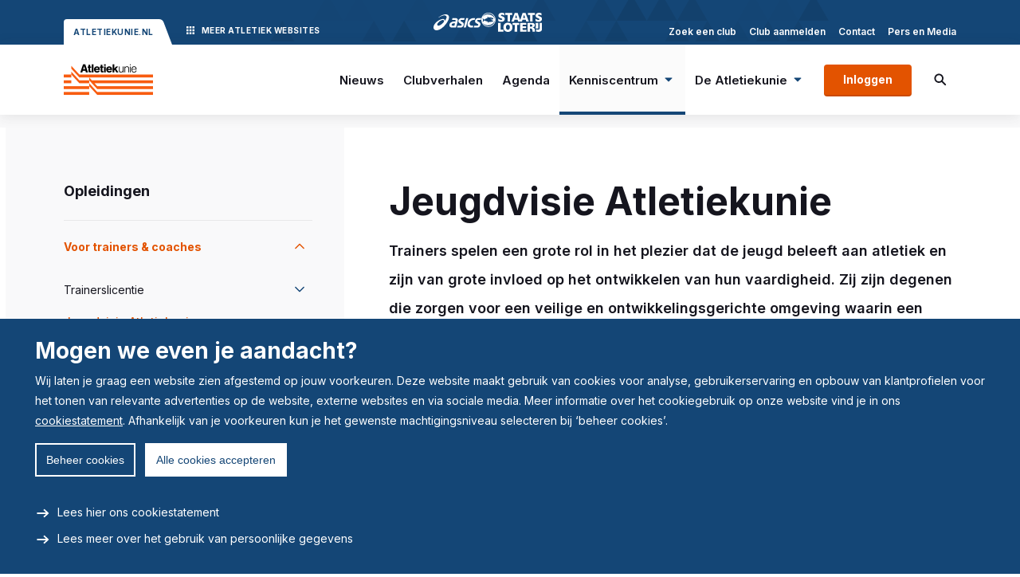

--- FILE ---
content_type: text/html; charset=UTF-8
request_url: https://www.atletiekunie.nl/kenniscentrum/opleidingen/voor-trainers-coaches/jeugdvisie-atletiekunie/
body_size: 9581
content:
<!DOCTYPE html>
<html lang="nl" data-language="nl" data-country="nl">
<head>
	<meta http-equiv="X-UA-Compatible" content="IE=edge">
	<meta charset="utf-8">
	<meta name="viewport" content="width=device-width, initial-scale=1.0">
	<title>Atletiekunie | Jeugdvisie Atletiekunie</title><script>window.imageFallbackValue=null;
window.utilitiesImgTagFallbackHandler=function(l){window.imageFallbackValue&&(l.onerror=null,l.src=window.imageFallbackValue)},window.utilitiesPictureTagFallbackHandler=function(l){window.imageFallbackValue&&(l.onerror=null,l.src=window.imageFallbackValue,l.parentNode.querySelectorAll("source").forEach(function(l){l.remove()}))};
</script>
<meta name="generator" content="SEOmatic">
<meta name="referrer" content="no-referrer-when-downgrade">
<meta name="robots" content="all">
<meta content="nl" property="og:locale">
<meta content="Atletiekunie" property="og:site_name">
<meta content="website" property="og:type">
<meta content="https://www.atletiekunie.nl/kenniscentrum/opleidingen/voor-trainers-coaches/jeugdvisie-atletiekunie/" property="og:url">
<meta content="Jeugdvisie Atletiekunie" property="og:title">
<meta name="twitter:card" content="summary_large_image">
<meta name="twitter:creator" content="@">
<meta name="twitter:title" content="Jeugdvisie Atletiekunie">
<link href="https://www.atletiekunie.nl/kenniscentrum/opleidingen/voor-trainers-coaches/jeugdvisie-atletiekunie/" rel="canonical">
<link href="https://www.atletiekunie.nl/" rel="home">
<link type="text/plain" href="https://www.atletiekunie.nl/humans.txt" rel="author">
			<script>document.documentElement.className += ' js'; var app = {}; app.privacy = '1.0';</script>

		<link rel="preconnect" href="https://fonts.googleapis.com">
		<link rel="preconnect" href="https://fonts.gstatic.com" crossorigin>
		<link href="https://fonts.googleapis.com/css2?family=Inter:wght@400;500;600;700;800&family=Montserrat:wght@700&display=swap" rel="stylesheet">
		<link rel="stylesheet" href="/build/css/css-main.build.css?h=fec9fa">
		<link rel="stylesheet" href="/build/css/js-app.build.css?h=c8be6e">
		<link href="https://api.mapbox.com/mapbox-gl-js/plugins/mapbox-gl-geocoder/v5.0.0/mapbox-gl-geocoder.css" rel="stylesheet"/>

		<link rel="apple-touch-icon" sizes="180x180" href="/images/favicons/apple-touch-icon.png">
		<link rel="icon" type="image/png" sizes="32x32" href="/images/favicons/favicon-32x32.png">
		<link rel="icon" type="image/png" sizes="16x16" href="/images/favicons/favicon-16x16.png">
		<link rel="manifest" href="/images/favicons/site.webmanifest">
		<link rel="mask-icon" href="/images/favicons/safari-pinned-tab.svg" color="#0092d2">
		<link rel="shortcut icon" href="/images/favicons/favicon.ico">
		<meta name="msapplication-TileColor" content="#0092d2">
		<meta name="msapplication-config" content="/images/favicons/browserconfig.xml">
		<meta name="theme-color" content="#ffffff">
					<!-- Google Tag Manager -->
		<script type="text/template" data-tdecc-render data-tdecc-permissions="essential">
			&lt;script&gt;(function(w,d,s,l,i){w[l]=w[l]||[];w[l].push({&#039;gtm.start&#039;:new Date().getTime(),event:&#039;gtm.js&#039;});var f=d.getElementsByTagName(s)[0],j=d.createElement(s),dl=l!=&#039;dataLayer&#039;?&#039;&amp;l=&#039;+l:&#039;&#039;;j.async=true;j.src=&#039;https://www.googletagmanager.com/gtm.js?id=&#039;+i+dl;f.parentNode.insertBefore(j,f);})(window,document,&#039;script&#039;,&#039;dataLayer&#039;,&#039;GTM-5DK3LH&#039;);&lt;/script&gt;
		</script>
		<!-- End Google Tag Manager -->
	</head>
<body class="knowledgeCenter">
	<div class="overall-wrapper">
							
			<div class="top-bar js-top-bar">
			<div class="wrapper-inner">
				<div class="top-bar__inner">
					<div class="top-bar__left">
						<a class="top-bar__left__current" href="/">Atletiekunie.nl</a>
						
						<div class="top-bar__others">
							<span class="top-bar__others__trigger js-other-sites-trigger">
								<svg width="12" height="12" class="top-bar__others__trigger__icon"><use xlink:href="/build/svg/symbol/svg/sprite.symbol.svg?v=3#icon-grid"></use></svg>
								
								<span>
									Meer 
									<span class="top-bar__others__hide">Atletiek</span> 
									<span class="top-bar__others__hide-small">websites</span>
								</span>
							</span>
							
							<div class="top-bar__others__list">
								<a class="top-bar__others__item top-bar__others__item--atletiekunie" href="https://www.atletiek.nl" target="_blank">
									<div class="top-bar__others__item__image">
										<img class="top-bar__others__item__logo" src="/images/logos/logo-atletiekunie-white.png">
									</div>
									
									<div class="top-bar__others__item__content">
										<span class="top-bar__others__item__title">Atletiek.nl</span>
										<span class="top-bar__others__item__subtitle">Het platform voor atleten en fans</span>
									</div>
								</a>
								
								<a class="top-bar__others__item top-bar__others__item--hardlopen" href="https://www.hardlopen.nl" target="_blank">
									<div class="top-bar__others__item__image">
										<img class="top-bar__others__item__logo" src="/images/logos/logo-hardlopen-white.png">
									</div>
									
									<div class="top-bar__others__item__content">
										<span class="top-bar__others__item__title">Hardlopen.nl</span>
										<span class="top-bar__others__item__subtitle">Het platform voor hardlopers</span>
									</div>
								</a>
								
								<a class="top-bar__others__item top-bar__others__item--hardlopen-bedrijven" href="https://bedrijven.hardlopen.nl" target="_blank">
									<div class="top-bar__others__item__image">
										<img class="top-bar__others__item__logo" src="/images/logos/logo-hardlopen-white.png">
									</div>
									
									<div class="top-bar__others__item__content">
										<span class="top-bar__others__item__title">Hardlopen.nl voor bedrijven</span>
										<span class="top-bar__others__item__subtitle">Samen met collega’s hardlopen</span>
									</div>
								</a>
							</div>
							<div class="top-bar__others__overlay js-other-sites-overlay"></div>
						</div>
					</div>

					<div class="top-bar__center">
						<img class="top-bar__center__logo top-bar__center__logo--small" src="/images/logos/logo-asics.svg" alt="Logo Asics">
						<img class="top-bar__center__logo" src="/images/logos/logo-staatsloterij.svg" alt="Logo Staatsloterij">
					</div>
					
					<div class="top-bar__right">
						
	<nav class="top-bar__nav">
		<ul class="top-bar__list">
							<li class="top-bar__listitem">
							
			<a href="https://www.atletiekunie.nl/clubs/" target="_blank" class="top-bar__link">
							Zoek een club
					</a>
	
				</li>
							<li class="top-bar__listitem">
							
			<a href="https://www.atletiekunie.nl/kenniscentrum/aansluiten-bij-de-atletiekunie/" target="_blank" class="top-bar__link">
							Club aanmelden
					</a>
	
				</li>
							<li class="top-bar__listitem">
							
			<a href="https://www.atletiekunie.nl/contact/" target="_blank" class="top-bar__link">
							Contact
					</a>
	
				</li>
							<li class="top-bar__listitem">
							
			<a href="https://www.atletiekunie.nl/pers-en-media/" target="_blank" class="top-bar__link">
							Pers en Media
					</a>
	
				</li>
					</ul>
	</nav>

					</div>
				</div>
			</div>
		</div>
		
	<header class="header">
		<div class="header__intersection js-header-intersection"></div>
		
		<div class="wrapper-inner">
			<div class="header__inner">
										<a class="logo logo--change" href="/">
		<img alt="Logo Atletiekunie" class="logo__image" src="/images/logos/logo-atletiekunie.png">
	</a>
								
				<div class="header__content">
											
	<nav class="header__nav">
		<ul class="header__nav__list">
											
																																									
				<li class="header__nav__listitem">
					<a class="header__nav__link" href="https://www.atletiekunie.nl/artikelen/" target="_self">
						Nieuws
						
											</a>
					
									</li>
											
																																									
				<li class="header__nav__listitem">
					<a class="header__nav__link" href="https://www.atletiekunie.nl/clubverhalen/" target="_self">
						Clubverhalen
						
											</a>
					
									</li>
											
																																									
				<li class="header__nav__listitem">
					<a class="header__nav__link" href="https://www.atletiekunie.nl/agenda/" target="_self">
						Agenda
						
											</a>
					
									</li>
											
																																									
				<li class="header__nav__listitem header__nav__listitem--has-sub">
					<a class="header__nav__link" href="https://www.atletiekunie.nl/kenniscentrum/" target="_self">
						Kenniscentrum
						
													<svg width="18" height="18" class="header__nav__icon header__nav__icon--desktop"><use xlink:href="/build/svg/symbol/svg/sprite.symbol.svg?v=3#icon-caret-down"></use></svg>
							
							<div class="header__nav__trigger js-subnav-trigger">
								<svg width="14" height="14" class="header__nav__icon header__nav__icon--mobile"><use xlink:href="/build/svg/symbol/svg/sprite.symbol.svg?v=3#icon-chevron-down"></use></svg>
							</div>
											</a>
					
											<div class="header__sub">
							<div class="wrapper-inner">
								<div class="header__sub__inner">
									<ul class="header__sub__list">
																					<li class="header__sub__listitem">
												<a href="https://www.atletiekunie.nl/kenniscentrum/administratie/" class="header__sub__link">
													Administratie
												</a>
												
																																			</li>
																					<li class="header__sub__listitem">
												<a href="https://www.atletiekunie.nl/kenniscentrum/aansluiten-bij-de-atletiekunie/" class="header__sub__link">
													Aansluiten bij de Atletiekunie
												</a>
												
																																			</li>
																					<li class="header__sub__listitem">
												<a href="https://www.atletiekunie.nl/kenniscentrum/aangepaste-atletiek/" class="header__sub__link">
													Aangepaste atletiek
												</a>
												
																																			</li>
																					<li class="header__sub__listitem">
												<a href="https://www.atletiekunie.nl/kenniscentrum/accommodatiezaken/" class="header__sub__link">
													Accommodatiezaken
												</a>
												
																																			</li>
																					<li class="header__sub__listitem">
												<a href="https://www.atletiekunie.nl/kenniscentrum/ondersteuning-bestuur/" class="header__sub__link">
													Ondersteuning bestuur
												</a>
												
																																			</li>
																					<li class="header__sub__listitem">
												<a href="https://www.atletiekunie.nl/kenniscentrum/opleidingen/" class="header__sub__link">
													Opleidingen
												</a>
												
																																			</li>
																					<li class="header__sub__listitem">
												<a href="https://www.atletiekunie.nl/kenniscentrum/sportaanbod-en-atletiekpromotie/" class="header__sub__link">
													Sportaanbod en atletiekpromotie
												</a>
												
																																			</li>
																					<li class="header__sub__listitem">
												<a href="https://www.atletiekunie.nl/kenniscentrum/veilig-vertrouwd-sporten/" class="header__sub__link">
													Veilig &amp; vertrouwd sporten
												</a>
												
																																			</li>
																					<li class="header__sub__listitem">
												<a href="https://www.atletiekunie.nl/kenniscentrum/wedstrijdorganisatie/" class="header__sub__link">
													Wedstrijdorganisatie
												</a>
												
																																			</li>
																			</ul>
								</div>
							</div>
						</div>
									</li>
											
																																									
				<li class="header__nav__listitem header__nav__listitem--has-sub">
					<a class="header__nav__link" href="https://www.atletiekunie.nl/de-atletiekunie/" target="_self">
						De Atletiekunie
						
													<svg width="18" height="18" class="header__nav__icon header__nav__icon--desktop"><use xlink:href="/build/svg/symbol/svg/sprite.symbol.svg?v=3#icon-caret-down"></use></svg>
							
							<div class="header__nav__trigger js-subnav-trigger">
								<svg width="14" height="14" class="header__nav__icon header__nav__icon--mobile"><use xlink:href="/build/svg/symbol/svg/sprite.symbol.svg?v=3#icon-chevron-down"></use></svg>
							</div>
											</a>
					
											<div class="header__sub">
							<div class="wrapper-inner">
								<div class="header__sub__inner">
									<ul class="header__sub__list">
																					<li class="header__sub__listitem">
												<a href="https://www.atletiekunie.nl/de-atletiekunie/wie-zijn-wij/" class="header__sub__link">
													Wie zijn wij?
												</a>
												
																																			</li>
																					<li class="header__sub__listitem">
												<a href="https://www.atletiekunie.nl/de-atletiekunie/missie-visie-en-strategie/" class="header__sub__link">
													Onze missie, visie en strategie
												</a>
												
																																			</li>
																					<li class="header__sub__listitem">
												<a href="https://www.atletiekunie.nl/de-atletiekunie/beleid-en-reglementen/" class="header__sub__link">
													Beleid en reglementen
												</a>
												
																																			</li>
																					<li class="header__sub__listitem">
												<a href="https://www.atletiekunie.nl/de-atletiekunie/partners/" class="header__sub__link">
													Onze partners
												</a>
												
																																			</li>
																					<li class="header__sub__listitem">
												<a href="https://www.atletiekunie.nl/de-atletiekunie/onderscheidingen/" class="header__sub__link">
													Onderscheidingen
												</a>
												
																																			</li>
																					<li class="header__sub__listitem">
												<a href="https://www.atletiekunie.nl/de-atletiekunie/vacatures/" class="header__sub__link">
													Werken bij de Atletiekunie
												</a>
												
																																			</li>
																			</ul>
								</div>
							</div>
						</div>
									</li>
					</ul>
	</nav>

										
													<a class="header__btn btn btn--small" href="/inloggen-volta/">Inloggen</a>
	
										
											<div class="search">
							<div class="search__trigger js-search-trigger">
								<svg width="18" height="18" class="search__icon"><use xlink:href="/build/svg/symbol/svg/sprite.symbol.svg?v=3#icon-search"></use></svg>
							</div>
							
							<form class="search__form js-search-form" method="GET" action="/zoeken">
								<label class="search__form__label" for="q">Zoekterm</label>
								<input class="search__form__input js-search-input" type="text" name="q" id="q" placeholder="Zoeken op trefwoord" value="">
								
								<span class="search__form__hide js-search-hide">
									<svg width="16" height="16" class="search__form__hide__icon"><use xlink:href="/build/svg/symbol/svg/sprite.symbol.svg?v=3#icon-close"></use></svg>
								</span>
							</form>
							
							<div class="search__overlay js-search-overlay"></div>
						</div>
										
											<div class="js-hamburger"></div>
						
						<div class="mobile-menu">
							
	<nav class="header__nav">
		<ul class="header__nav__list">
											
																																									
				<li class="header__nav__listitem">
					<a class="header__nav__link" href="https://www.atletiekunie.nl/artikelen/" target="_self">
						Nieuws
						
											</a>
					
									</li>
											
																																									
				<li class="header__nav__listitem">
					<a class="header__nav__link" href="https://www.atletiekunie.nl/clubverhalen/" target="_self">
						Clubverhalen
						
											</a>
					
									</li>
											
																																									
				<li class="header__nav__listitem">
					<a class="header__nav__link" href="https://www.atletiekunie.nl/agenda/" target="_self">
						Agenda
						
											</a>
					
									</li>
											
																																									
				<li class="header__nav__listitem header__nav__listitem--has-sub">
					<a class="header__nav__link" href="https://www.atletiekunie.nl/kenniscentrum/" target="_self">
						Kenniscentrum
						
													<svg width="18" height="18" class="header__nav__icon header__nav__icon--desktop"><use xlink:href="/build/svg/symbol/svg/sprite.symbol.svg?v=3#icon-caret-down"></use></svg>
							
							<div class="header__nav__trigger js-subnav-trigger">
								<svg width="14" height="14" class="header__nav__icon header__nav__icon--mobile"><use xlink:href="/build/svg/symbol/svg/sprite.symbol.svg?v=3#icon-chevron-down"></use></svg>
							</div>
											</a>
					
											<div class="header__sub">
							<div class="wrapper-inner">
								<div class="header__sub__inner">
									<ul class="header__sub__list">
																					<li class="header__sub__listitem">
												<a href="https://www.atletiekunie.nl/kenniscentrum/administratie/" class="header__sub__link">
													Administratie
												</a>
												
																																			</li>
																					<li class="header__sub__listitem">
												<a href="https://www.atletiekunie.nl/kenniscentrum/aansluiten-bij-de-atletiekunie/" class="header__sub__link">
													Aansluiten bij de Atletiekunie
												</a>
												
																																			</li>
																					<li class="header__sub__listitem">
												<a href="https://www.atletiekunie.nl/kenniscentrum/aangepaste-atletiek/" class="header__sub__link">
													Aangepaste atletiek
												</a>
												
																																			</li>
																					<li class="header__sub__listitem">
												<a href="https://www.atletiekunie.nl/kenniscentrum/accommodatiezaken/" class="header__sub__link">
													Accommodatiezaken
												</a>
												
																																			</li>
																					<li class="header__sub__listitem">
												<a href="https://www.atletiekunie.nl/kenniscentrum/ondersteuning-bestuur/" class="header__sub__link">
													Ondersteuning bestuur
												</a>
												
																																			</li>
																					<li class="header__sub__listitem">
												<a href="https://www.atletiekunie.nl/kenniscentrum/opleidingen/" class="header__sub__link">
													Opleidingen
												</a>
												
																																			</li>
																					<li class="header__sub__listitem">
												<a href="https://www.atletiekunie.nl/kenniscentrum/sportaanbod-en-atletiekpromotie/" class="header__sub__link">
													Sportaanbod en atletiekpromotie
												</a>
												
																																			</li>
																					<li class="header__sub__listitem">
												<a href="https://www.atletiekunie.nl/kenniscentrum/veilig-vertrouwd-sporten/" class="header__sub__link">
													Veilig &amp; vertrouwd sporten
												</a>
												
																																			</li>
																					<li class="header__sub__listitem">
												<a href="https://www.atletiekunie.nl/kenniscentrum/wedstrijdorganisatie/" class="header__sub__link">
													Wedstrijdorganisatie
												</a>
												
																																			</li>
																			</ul>
								</div>
							</div>
						</div>
									</li>
											
																																									
				<li class="header__nav__listitem header__nav__listitem--has-sub">
					<a class="header__nav__link" href="https://www.atletiekunie.nl/de-atletiekunie/" target="_self">
						De Atletiekunie
						
													<svg width="18" height="18" class="header__nav__icon header__nav__icon--desktop"><use xlink:href="/build/svg/symbol/svg/sprite.symbol.svg?v=3#icon-caret-down"></use></svg>
							
							<div class="header__nav__trigger js-subnav-trigger">
								<svg width="14" height="14" class="header__nav__icon header__nav__icon--mobile"><use xlink:href="/build/svg/symbol/svg/sprite.symbol.svg?v=3#icon-chevron-down"></use></svg>
							</div>
											</a>
					
											<div class="header__sub">
							<div class="wrapper-inner">
								<div class="header__sub__inner">
									<ul class="header__sub__list">
																					<li class="header__sub__listitem">
												<a href="https://www.atletiekunie.nl/de-atletiekunie/wie-zijn-wij/" class="header__sub__link">
													Wie zijn wij?
												</a>
												
																																			</li>
																					<li class="header__sub__listitem">
												<a href="https://www.atletiekunie.nl/de-atletiekunie/missie-visie-en-strategie/" class="header__sub__link">
													Onze missie, visie en strategie
												</a>
												
																																			</li>
																					<li class="header__sub__listitem">
												<a href="https://www.atletiekunie.nl/de-atletiekunie/beleid-en-reglementen/" class="header__sub__link">
													Beleid en reglementen
												</a>
												
																																			</li>
																					<li class="header__sub__listitem">
												<a href="https://www.atletiekunie.nl/de-atletiekunie/partners/" class="header__sub__link">
													Onze partners
												</a>
												
																																			</li>
																					<li class="header__sub__listitem">
												<a href="https://www.atletiekunie.nl/de-atletiekunie/onderscheidingen/" class="header__sub__link">
													Onderscheidingen
												</a>
												
																																			</li>
																					<li class="header__sub__listitem">
												<a href="https://www.atletiekunie.nl/de-atletiekunie/vacatures/" class="header__sub__link">
													Werken bij de Atletiekunie
												</a>
												
																																			</li>
																			</ul>
								</div>
							</div>
						</div>
									</li>
					</ul>
	</nav>

							
							
	<nav class="top-bar__nav">
		<ul class="top-bar__list">
							<li class="top-bar__listitem">
							
			<a href="https://www.atletiekunie.nl/clubs/" target="_blank" class="top-bar__link">
							Zoek een club
					</a>
	
				</li>
							<li class="top-bar__listitem">
							
			<a href="https://www.atletiekunie.nl/kenniscentrum/aansluiten-bij-de-atletiekunie/" target="_blank" class="top-bar__link">
							Club aanmelden
					</a>
	
				</li>
							<li class="top-bar__listitem">
							
			<a href="https://www.atletiekunie.nl/contact/" target="_blank" class="top-bar__link">
							Contact
					</a>
	
				</li>
							<li class="top-bar__listitem">
							
			<a href="https://www.atletiekunie.nl/pers-en-media/" target="_blank" class="top-bar__link">
							Pers en Media
					</a>
	
				</li>
					</ul>
	</nav>

							
									<a class="header__btn btn btn--small" href="/inloggen-volta/">Inloggen</a>
	
							
							
	<div class="socials">
		<ul class="socials__list">
							<li class="socials__listitem">
					<a class="socials__link" href="https://www.instagram.com/atletiekunienl/" target="_blank">
						<svg width="20" height="20" class="socials__icon"><use xlink:href="/build/svg/symbol/svg/sprite.symbol.svg?v=3#social-instagram"></use></svg>
						<div class="socials__label">instagram</div>
					</a>
				</li>
							<li class="socials__listitem">
					<a class="socials__link" href="https://x.com/Atletiekunie" target="_blank">
						<svg width="20" height="20" class="socials__icon"><use xlink:href="/build/svg/symbol/svg/sprite.symbol.svg?v=3#social-x"></use></svg>
						<div class="socials__label">x</div>
					</a>
				</li>
							<li class="socials__listitem">
					<a class="socials__link" href="https://www.facebook.com/Atletiekunie" target="_blank">
						<svg width="20" height="20" class="socials__icon"><use xlink:href="/build/svg/symbol/svg/sprite.symbol.svg?v=3#social-facebook"></use></svg>
						<div class="socials__label">facebook</div>
					</a>
				</li>
							<li class="socials__listitem">
					<a class="socials__link" href="https://www.youtube.com/channel/UC0jxWRT7rqjoanNfXV3aAQA/videos?view=2" target="_blank">
						<svg width="20" height="20" class="socials__icon"><use xlink:href="/build/svg/symbol/svg/sprite.symbol.svg?v=3#social-youtube"></use></svg>
						<div class="socials__label">youtube</div>
					</a>
				</li>
							<li class="socials__listitem">
					<a class="socials__link" href="https://nl.linkedin.com/company/atletiekunie" target="_blank">
						<svg width="20" height="20" class="socials__icon"><use xlink:href="/build/svg/symbol/svg/sprite.symbol.svg?v=3#social-linkedin"></use></svg>
						<div class="socials__label">linkedin</div>
					</a>
				</li>
					</ul>
	</div>

						</div>
						<div class="mobile-menu__overlay js-overlay-trigger"></div>
									</div>
			</div>
		</div>
	</header>
		
			<main id="main">
			<section class="hero hero--empty">
	<div class="wrapper-inner">
		<div class="hero__inner">
			<div class="hero__row">
				<div class="hero__column">
					
					
					
									</div>
			</div>
		</div>

			</div>
</section>

	<section class="content content--has-sidebar content--spacing-bottom-none">
		<div class="content__row">
			<div class="content__row__inner">
				<div class="content__column-sidebar">
					<div class="sidebar js-sidebar">
						

<div class="sidebar__mobile-trigger js-hamburger-submenu" data-trigger-type="navigation"></div>

		<div class="sidebar__item js-sidebar-item" data-level="1">
		<span class="sidebar__title">
			<a class="sidebar__title__link" href="https://www.atletiekunie.nl/kenniscentrum/opleidingen/">Opleidingen</a>
		
					</span>
		
					<ul class="sidebar__list">
									<li class="sidebar__listitem">
								<div class="sidebar__item js-sidebar-item" data-level="2">
		<span class="sidebar__title">
			<a class="sidebar__title__link" href="https://www.atletiekunie.nl/kenniscentrum/opleidingen/voor-trainers-coaches/">Voor trainers &amp; coaches</a>
		
							<div class="sidebar__trigger js-sidebar-trigger">
					<svg width="20" height="20" class="sidebar__icon"><use xlink:href="/build/svg/symbol/svg/sprite.symbol.svg?v=3#icon-chevron-down-slim"></use></svg>
				</div>
					</span>
		
					<ul class="sidebar__list">
									<li class="sidebar__listitem">
								<div class="sidebar__item js-sidebar-item" data-level="3">
		<span class="sidebar__title">
			<a class="sidebar__title__link" href="https://www.atletiekunie.nl/kenniscentrum/opleidingen/voor-trainers-coaches/trainerslicentie/">Trainerslicentie</a>
		
							<div class="sidebar__trigger js-sidebar-trigger">
					<svg width="20" height="20" class="sidebar__icon"><use xlink:href="/build/svg/symbol/svg/sprite.symbol.svg?v=3#icon-chevron-down-slim"></use></svg>
				</div>
					</span>
		
					<ul class="sidebar__list">
									<li class="sidebar__listitem">
								<div class="sidebar__item js-sidebar-item" data-level="4">
		<span class="sidebar__title">
			<a class="sidebar__title__link" href="https://www.atletiekunie.nl/kenniscentrum/opleidingen/voor-trainers-coaches/trainerslicentie/voordelen-trainerslicentie-en-licentiereglement/">Voordelen trainerslicentie en licentiereglement</a>
		
					</span>
		
			</div>

					</li>
									<li class="sidebar__listitem">
								<div class="sidebar__item js-sidebar-item" data-level="4">
		<span class="sidebar__title">
			<a class="sidebar__title__link" href="https://www.atletiekunie.nl/kenniscentrum/opleidingen/voor-trainers-coaches/trainerslicentie/trainerslicentie-aanvragen/">Trainerslicentie aanvragen</a>
		
					</span>
		
			</div>

					</li>
									<li class="sidebar__listitem">
								<div class="sidebar__item js-sidebar-item" data-level="4">
		<span class="sidebar__title">
			<a class="sidebar__title__link" href="https://www.atletiekunie.nl/kenniscentrum/opleidingen/voor-trainers-coaches/trainerslicentie/handleiding-trainerslicentie-aanvragen/">Handleiding trainerslicentie aanvragen</a>
		
					</span>
		
			</div>

					</li>
									<li class="sidebar__listitem">
								<div class="sidebar__item js-sidebar-item" data-level="4">
		<span class="sidebar__title">
			<a class="sidebar__title__link" href="https://www.atletiekunie.nl/kenniscentrum/opleidingen/voor-trainers-coaches/trainerslicentie/licentiepunten-inzien-en-licentie-verlengen/">Licentiepunten inzien en licentie verlengen</a>
		
					</span>
		
			</div>

					</li>
									<li class="sidebar__listitem">
								<div class="sidebar__item js-sidebar-item" data-level="4">
		<span class="sidebar__title">
			<a class="sidebar__title__link" href="https://www.atletiekunie.nl/kenniscentrum/opleidingen/voor-trainers-coaches/trainerslicentie/licentiepunten-externe-scholing-aanvragen/">Licentiepunten externe scholing aanvragen</a>
		
					</span>
		
			</div>

					</li>
									<li class="sidebar__listitem">
								<div class="sidebar__item js-sidebar-item" data-level="4">
		<span class="sidebar__title">
			<a class="sidebar__title__link" href="https://www.atletiekunie.nl/kenniscentrum/opleidingen/voor-trainers-coaches/trainerslicentie/licentie-verlengen/">Trainerslicentie verlengen</a>
		
					</span>
		
			</div>

					</li>
							</ul>
			</div>

					</li>
									<li class="sidebar__listitem">
								<div class="sidebar__item js-sidebar-item" data-level="3">
		<span class="sidebar__title">
			<a class="sidebar__title__link" href="https://www.atletiekunie.nl/kenniscentrum/opleidingen/voor-trainers-coaches/jeugdvisie-atletiekunie/">Jeugdvisie Atletiekunie</a>
		
					</span>
		
			</div>

					</li>
									<li class="sidebar__listitem">
								<div class="sidebar__item js-sidebar-item" data-level="3">
		<span class="sidebar__title">
			<a class="sidebar__title__link" href="https://www.atletiekunie.nl/kenniscentrum/opleidingen/voor-trainers-coaches/opleiding-tot-assistent-trainer---niveau-2/">Opleiding tot assistent-trainer - niveau 2</a>
		
					</span>
		
			</div>

					</li>
									<li class="sidebar__listitem">
								<div class="sidebar__item js-sidebar-item" data-level="3">
		<span class="sidebar__title">
			<a class="sidebar__title__link" href="https://www.atletiekunie.nl/kenniscentrum/opleidingen/voor-trainers-coaches/opleiding-tot-zelfstandig-trainer-niveau-3/">Opleiding tot zelfstandig trainer - niveau 3</a>
		
							<div class="sidebar__trigger js-sidebar-trigger">
					<svg width="20" height="20" class="sidebar__icon"><use xlink:href="/build/svg/symbol/svg/sprite.symbol.svg?v=3#icon-chevron-down-slim"></use></svg>
				</div>
					</span>
		
					<ul class="sidebar__list">
									<li class="sidebar__listitem">
								<div class="sidebar__item js-sidebar-item" data-level="4">
		<span class="sidebar__title">
			<a class="sidebar__title__link" href="https://www.atletiekunie.nl/kenniscentrum/opleidingen/voor-trainers-coaches/opleiding-tot-zelfstandig-trainer-niveau-3/opleiding-basis-looptrainer-3/">Opleiding Basis Looptrainer 3</a>
		
					</span>
		
			</div>

					</li>
									<li class="sidebar__listitem">
								<div class="sidebar__item js-sidebar-item" data-level="4">
		<span class="sidebar__title">
			<a class="sidebar__title__link" href="https://www.atletiekunie.nl/kenniscentrum/opleidingen/voor-trainers-coaches/opleiding-tot-zelfstandig-trainer-niveau-3/opleiding-basis-baanatletiektrainer-3/">Opleiding Basis Baanatletiektrainer 3</a>
		
					</span>
		
			</div>

					</li>
							</ul>
			</div>

					</li>
									<li class="sidebar__listitem">
								<div class="sidebar__item js-sidebar-item" data-level="3">
		<span class="sidebar__title">
			<a class="sidebar__title__link" href="https://www.atletiekunie.nl/kenniscentrum/opleidingen/voor-trainers-coaches/topcoach-4-opleiding/">Topcoach 4 opleiding</a>
		
					</span>
		
			</div>

					</li>
									<li class="sidebar__listitem">
								<div class="sidebar__item js-sidebar-item" data-level="3">
		<span class="sidebar__title">
			<a class="sidebar__title__link" href="https://www.atletiekunie.nl/kenniscentrum/opleidingen/voor-trainers-coaches/leveringsvoorwaarden-scholingsactiviteiten-atletiekunie/">Leveringsvoorwaarden scholingsactiviteiten Atletiekunie</a>
		
					</span>
		
			</div>

					</li>
									<li class="sidebar__listitem">
								<div class="sidebar__item js-sidebar-item" data-level="3">
		<span class="sidebar__title">
			<a class="sidebar__title__link" href="https://www.atletiekunie.nl/kenniscentrum/opleidingen/voor-trainers-coaches/scholingsaanbod-externe-partners/">Scholingsaanbod externe partners</a>
		
					</span>
		
			</div>

					</li>
									<li class="sidebar__listitem">
								<div class="sidebar__item js-sidebar-item" data-level="3">
		<span class="sidebar__title">
			<a class="sidebar__title__link" href="https://www.atletiekunie.nl/kenniscentrum/opleidingen/voor-trainers-coaches/bijscholingen-voor-jeugdtrainers/">Bijscholingen voor jeugdtrainers</a>
		
							<div class="sidebar__trigger js-sidebar-trigger">
					<svg width="20" height="20" class="sidebar__icon"><use xlink:href="/build/svg/symbol/svg/sprite.symbol.svg?v=3#icon-chevron-down-slim"></use></svg>
				</div>
					</span>
		
					<ul class="sidebar__list">
									<li class="sidebar__listitem">
								<div class="sidebar__item js-sidebar-item" data-level="4">
		<span class="sidebar__title">
			<a class="sidebar__title__link" href="https://www.atletiekunie.nl/kenniscentrum/opleidingen/voor-trainers-coaches/bijscholingen-voor-jeugdtrainers/bijscholing-fundament-lopen-werpen-springen/">Bijscholing FUNdament Lopen, Werpen, Springen</a>
		
					</span>
		
			</div>

					</li>
									<li class="sidebar__listitem">
								<div class="sidebar__item js-sidebar-item" data-level="4">
		<span class="sidebar__title">
			<a class="sidebar__title__link" href="https://www.atletiekunie.nl/kenniscentrum/opleidingen/voor-trainers-coaches/bijscholingen-voor-jeugdtrainers/bijscholing-training-geven-aan-pupillen/">Bijscholing Training geven aan pupillen</a>
		
					</span>
		
			</div>

					</li>
									<li class="sidebar__listitem">
								<div class="sidebar__item js-sidebar-item" data-level="4">
		<span class="sidebar__title">
			<a class="sidebar__title__link" href="https://www.atletiekunie.nl/kenniscentrum/opleidingen/voor-trainers-coaches/bijscholingen-voor-jeugdtrainers/bijscholing-veelzijdige-training-lopen-werpen-springen/">Bijscholing Veelzijdige training Lopen, Werpen, Springen</a>
		
					</span>
		
			</div>

					</li>
							</ul>
			</div>

					</li>
									<li class="sidebar__listitem">
								<div class="sidebar__item js-sidebar-item" data-level="3">
		<span class="sidebar__title">
			<a class="sidebar__title__link" href="https://www.atletiekunie.nl/kenniscentrum/opleidingen/voor-trainers-coaches/bijscholingen-voor-looptrainers/">Bijscholingen voor looptrainers</a>
		
							<div class="sidebar__trigger js-sidebar-trigger">
					<svg width="20" height="20" class="sidebar__icon"><use xlink:href="/build/svg/symbol/svg/sprite.symbol.svg?v=3#icon-chevron-down-slim"></use></svg>
				</div>
					</span>
		
					<ul class="sidebar__list">
									<li class="sidebar__listitem">
								<div class="sidebar__item js-sidebar-item" data-level="4">
		<span class="sidebar__title">
			<a class="sidebar__title__link" href="https://www.atletiekunie.nl/kenniscentrum/opleidingen/voor-trainers-coaches/bijscholingen-voor-looptrainers/bijscholing-blessurevrij-hardlopen/">Bijscholing Blessurevrij hardlopen</a>
		
					</span>
		
			</div>

					</li>
									<li class="sidebar__listitem">
								<div class="sidebar__item js-sidebar-item" data-level="4">
		<span class="sidebar__title">
			<a class="sidebar__title__link" href="https://www.atletiekunie.nl/kenniscentrum/opleidingen/voor-trainers-coaches/bijscholingen-voor-looptrainers/bijscholing-krachttraining-voor-lopers/">Bijscholing Krachttraining voor lopers</a>
		
					</span>
		
			</div>

					</li>
									<li class="sidebar__listitem">
								<div class="sidebar__item js-sidebar-item" data-level="4">
		<span class="sidebar__title">
			<a class="sidebar__title__link" href="https://www.atletiekunie.nl/kenniscentrum/opleidingen/voor-trainers-coaches/bijscholingen-voor-looptrainers/bijscholing-looptechniek/">Bijscholing Looptechniek</a>
		
					</span>
		
			</div>

					</li>
									<li class="sidebar__listitem">
								<div class="sidebar__item js-sidebar-item" data-level="4">
		<span class="sidebar__title">
			<a class="sidebar__title__link" href="https://www.atletiekunie.nl/kenniscentrum/opleidingen/voor-trainers-coaches/bijscholingen-voor-looptrainers/bijscholing-running-bootcamp/">Bijscholing Running bootcamp</a>
		
					</span>
		
			</div>

					</li>
									<li class="sidebar__listitem">
								<div class="sidebar__item js-sidebar-item" data-level="4">
		<span class="sidebar__title">
			<a class="sidebar__title__link" href="https://www.atletiekunie.nl/kenniscentrum/opleidingen/voor-trainers-coaches/bijscholingen-voor-looptrainers/bijscholing-trainingsschema-maken/">Bijscholing Trainingsschema maken</a>
		
					</span>
		
			</div>

					</li>
									<li class="sidebar__listitem">
								<div class="sidebar__item js-sidebar-item" data-level="4">
		<span class="sidebar__title">
			<a class="sidebar__title__link" href="https://www.atletiekunie.nl/kenniscentrum/opleidingen/voor-trainers-coaches/bijscholingen-voor-looptrainers/bijscholing-vaartspelen/">Bijscholing Vaartspelen</a>
		
					</span>
		
			</div>

					</li>
									<li class="sidebar__listitem">
								<div class="sidebar__item js-sidebar-item" data-level="4">
		<span class="sidebar__title">
			<a class="sidebar__title__link" href="https://www.atletiekunie.nl/kenniscentrum/opleidingen/voor-trainers-coaches/bijscholingen-voor-looptrainers/bijscholing-variatie-in-looptrainingen/">Bijscholing Variatie in looptrainingen</a>
		
					</span>
		
			</div>

					</li>
							</ul>
			</div>

					</li>
									<li class="sidebar__listitem">
								<div class="sidebar__item js-sidebar-item" data-level="3">
		<span class="sidebar__title">
			<a class="sidebar__title__link" href="https://www.atletiekunie.nl/kenniscentrum/opleidingen/voor-trainers-coaches/bijscholingen-aangepaste-atletiek/">Bijscholingen aangepaste atletiek</a>
		
							<div class="sidebar__trigger js-sidebar-trigger">
					<svg width="20" height="20" class="sidebar__icon"><use xlink:href="/build/svg/symbol/svg/sprite.symbol.svg?v=3#icon-chevron-down-slim"></use></svg>
				</div>
					</span>
		
					<ul class="sidebar__list">
									<li class="sidebar__listitem">
								<div class="sidebar__item js-sidebar-item" data-level="4">
		<span class="sidebar__title">
			<a class="sidebar__title__link" href="https://www.atletiekunie.nl/kenniscentrum/opleidingen/voor-trainers-coaches/bijscholingen-aangepaste-atletiek/bijscholing-samen-sporten/">Bijscholing Samen Sporten</a>
		
					</span>
		
			</div>

					</li>
									<li class="sidebar__listitem">
								<div class="sidebar__item js-sidebar-item" data-level="4">
		<span class="sidebar__title">
			<a class="sidebar__title__link" href="https://www.atletiekunie.nl/kenniscentrum/opleidingen/voor-trainers-coaches/bijscholingen-aangepaste-atletiek/bijscholing-lopen-met-blind-vertrouwen/">Bijscholing lopen met blind vertrouwen</a>
		
					</span>
		
			</div>

					</li>
									<li class="sidebar__listitem">
								<div class="sidebar__item js-sidebar-item" data-level="4">
		<span class="sidebar__title">
			<a class="sidebar__title__link" href="https://www.atletiekunie.nl/kenniscentrum/opleidingen/voor-trainers-coaches/bijscholingen-aangepaste-atletiek/bijscholing-trainen-van-atleten-met-een-verstandelijke-beperking/">Bijscholing Trainen van atleten met een verstandelijke beperking</a>
		
					</span>
		
			</div>

					</li>
									<li class="sidebar__listitem">
								<div class="sidebar__item js-sidebar-item" data-level="4">
		<span class="sidebar__title">
			<a class="sidebar__title__link" href="https://www.atletiekunie.nl/kenniscentrum/opleidingen/voor-trainers-coaches/bijscholingen-aangepaste-atletiek/bijscholing-frame-running/">Bijscholing Frame Running - basis</a>
		
					</span>
		
			</div>

					</li>
									<li class="sidebar__listitem">
								<div class="sidebar__item js-sidebar-item" data-level="4">
		<span class="sidebar__title">
			<a class="sidebar__title__link" href="https://www.atletiekunie.nl/kenniscentrum/opleidingen/voor-trainers-coaches/bijscholingen-aangepaste-atletiek/bijscholing-frame-running-verdieping/">Bijscholing Frame Running - verdieping</a>
		
					</span>
		
			</div>

					</li>
									<li class="sidebar__listitem">
								<div class="sidebar__item js-sidebar-item" data-level="4">
		<span class="sidebar__title">
			<a class="sidebar__title__link" href="https://www.atletiekunie.nl/kenniscentrum/opleidingen/voor-trainers-coaches/bijscholingen-aangepaste-atletiek/e-learning-frame-running/">E-learning Frame Running - basis</a>
		
					</span>
		
			</div>

					</li>
									<li class="sidebar__listitem">
								<div class="sidebar__item js-sidebar-item" data-level="4">
		<span class="sidebar__title">
			<a class="sidebar__title__link" href="https://www.atletiekunie.nl/kenniscentrum/opleidingen/voor-trainers-coaches/bijscholingen-aangepaste-atletiek/e-learning-lopen-met-blind-vertrouwen/">E-learning lopen met blind vertrouwen</a>
		
					</span>
		
			</div>

					</li>
							</ul>
			</div>

					</li>
									<li class="sidebar__listitem">
								<div class="sidebar__item js-sidebar-item" data-level="3">
		<span class="sidebar__title">
			<a class="sidebar__title__link" href="https://www.atletiekunie.nl/kenniscentrum/opleidingen/voor-trainers-coaches/scholingsaanbod-voor-wandeltrainers/">Scholingsaanbod voor wandeltrainers</a>
		
							<div class="sidebar__trigger js-sidebar-trigger">
					<svg width="20" height="20" class="sidebar__icon"><use xlink:href="/build/svg/symbol/svg/sprite.symbol.svg?v=3#icon-chevron-down-slim"></use></svg>
				</div>
					</span>
		
					<ul class="sidebar__list">
									<li class="sidebar__listitem">
								<div class="sidebar__item js-sidebar-item" data-level="4">
		<span class="sidebar__title">
			<a class="sidebar__title__link" href="https://www.atletiekunie.nl/kenniscentrum/opleidingen/voor-trainers-coaches/scholingsaanbod-voor-wandeltrainers/opleiding-van-loop-naar-wandeltrainer/">Opleiding van Loop- naar Wandeltrainer</a>
		
					</span>
		
			</div>

					</li>
									<li class="sidebar__listitem">
								<div class="sidebar__item js-sidebar-item" data-level="4">
		<span class="sidebar__title">
			<a class="sidebar__title__link" href="https://www.atletiekunie.nl/kenniscentrum/opleidingen/voor-trainers-coaches/scholingsaanbod-voor-wandeltrainers/opleiding-tot-assistent-wandeltrainer/">Opleiding tot Wandeltrainer</a>
		
					</span>
		
			</div>

					</li>
							</ul>
			</div>

					</li>
									<li class="sidebar__listitem">
								<div class="sidebar__item js-sidebar-item" data-level="3">
		<span class="sidebar__title">
			<a class="sidebar__title__link" href="https://www.atletiekunie.nl/kenniscentrum/opleidingen/voor-trainers-coaches/e-learning-sportplezier-en-veiligheid-voor-trainers/">E-Learning Sportplezier en Veiligheid voor trainers</a>
		
					</span>
		
			</div>

					</li>
									<li class="sidebar__listitem">
								<div class="sidebar__item js-sidebar-item" data-level="3">
		<span class="sidebar__title">
			<a class="sidebar__title__link" href="https://www.atletiekunie.nl/kenniscentrum/opleidingen/voor-trainers-coaches/bijscholing-e-learning-eetstoornissen-in-de-atletiek/">E-learning eetstoornissen in de atletiek</a>
		
					</span>
		
			</div>

					</li>
							</ul>
			</div>

					</li>
									<li class="sidebar__listitem">
								<div class="sidebar__item js-sidebar-item" data-level="2">
		<span class="sidebar__title">
			<a class="sidebar__title__link" href="https://www.atletiekunie.nl/kenniscentrum/opleidingen/voor-juryleden-officials/">Voor juryleden &amp; officials</a>
		
							<div class="sidebar__trigger js-sidebar-trigger">
					<svg width="20" height="20" class="sidebar__icon"><use xlink:href="/build/svg/symbol/svg/sprite.symbol.svg?v=3#icon-chevron-down-slim"></use></svg>
				</div>
					</span>
		
					<ul class="sidebar__list">
									<li class="sidebar__listitem">
								<div class="sidebar__item js-sidebar-item" data-level="3">
		<span class="sidebar__title">
			<a class="sidebar__title__link" href="https://www.atletiekunie.nl/kenniscentrum/opleidingen/voor-juryleden-officials/opleiding-tot-jurylid-algemeen-60/">Opleiding tot Jurylid Algemeen (60)</a>
		
					</span>
		
			</div>

					</li>
									<li class="sidebar__listitem">
								<div class="sidebar__item js-sidebar-item" data-level="3">
		<span class="sidebar__title">
			<a class="sidebar__title__link" href="https://www.atletiekunie.nl/kenniscentrum/opleidingen/voor-juryleden-officials/opleiding-tot-junior-official-65/">Opleiding tot Junior Official (65)</a>
		
					</span>
		
			</div>

					</li>
									<li class="sidebar__listitem">
								<div class="sidebar__item js-sidebar-item" data-level="3">
		<span class="sidebar__title">
			<a class="sidebar__title__link" href="https://www.atletiekunie.nl/kenniscentrum/opleidingen/voor-juryleden-officials/opleiding-tot-wedstrijdleider-10/">Opleiding tot Wedstrijdleider (10)</a>
		
					</span>
		
			</div>

					</li>
									<li class="sidebar__listitem">
								<div class="sidebar__item js-sidebar-item" data-level="3">
		<span class="sidebar__title">
			<a class="sidebar__title__link" href="https://www.atletiekunie.nl/kenniscentrum/opleidingen/voor-juryleden-officials/opleiding-tot-scheidsrechter-20/">Opleiding tot Scheidsrechter (20)</a>
		
					</span>
		
			</div>

					</li>
									<li class="sidebar__listitem">
								<div class="sidebar__item js-sidebar-item" data-level="3">
		<span class="sidebar__title">
			<a class="sidebar__title__link" href="https://www.atletiekunie.nl/kenniscentrum/opleidingen/voor-juryleden-officials/opleiding-tot-starter-30/">Opleiding tot Starter (30)</a>
		
					</span>
		
			</div>

					</li>
									<li class="sidebar__listitem">
								<div class="sidebar__item js-sidebar-item" data-level="3">
		<span class="sidebar__title">
			<a class="sidebar__title__link" href="https://www.atletiekunie.nl/kenniscentrum/opleidingen/voor-juryleden-officials/opleiding-tot-chef-edm-66/">Opleiding tot Chef EDM (66)</a>
		
					</span>
		
			</div>

					</li>
									<li class="sidebar__listitem">
								<div class="sidebar__item js-sidebar-item" data-level="3">
		<span class="sidebar__title">
			<a class="sidebar__title__link" href="https://www.atletiekunie.nl/kenniscentrum/opleidingen/voor-juryleden-officials/opleiding-tot-microfonist-80/">Opleiding tot Microfonist (80)</a>
		
					</span>
		
			</div>

					</li>
									<li class="sidebar__listitem">
								<div class="sidebar__item js-sidebar-item" data-level="3">
		<span class="sidebar__title">
			<a class="sidebar__title__link" href="https://www.atletiekunie.nl/kenniscentrum/opleidingen/voor-juryleden-officials/opleiding-tot-medewerker-90-of-chef-91-et/">Opleiding tot Medewerker (90) of Chef (91) ET</a>
		
					</span>
		
			</div>

					</li>
									<li class="sidebar__listitem">
								<div class="sidebar__item js-sidebar-item" data-level="3">
		<span class="sidebar__title">
			<a class="sidebar__title__link" href="https://www.atletiekunie.nl/kenniscentrum/opleidingen/voor-juryleden-officials/bijscholing-jurylid-algemeen/">Bijscholing Jurylid Algemeen</a>
		
					</span>
		
			</div>

					</li>
									<li class="sidebar__listitem">
								<div class="sidebar__item js-sidebar-item" data-level="3">
		<span class="sidebar__title">
			<a class="sidebar__title__link" href="https://www.atletiekunie.nl/kenniscentrum/opleidingen/voor-juryleden-officials/bijscholing-startcommissaris/">Bijscholing Startcommissaris</a>
		
					</span>
		
			</div>

					</li>
									<li class="sidebar__listitem">
								<div class="sidebar__item js-sidebar-item" data-level="3">
		<span class="sidebar__title">
			<a class="sidebar__title__link" href="https://www.atletiekunie.nl/kenniscentrum/opleidingen/voor-juryleden-officials/e-learning-sportplezier-en-veiligheid-voor-jury/">E-Learning Sportplezier en Veiligheid voor Jury</a>
		
					</span>
		
			</div>

					</li>
									<li class="sidebar__listitem">
								<div class="sidebar__item js-sidebar-item" data-level="3">
		<span class="sidebar__title">
			<a class="sidebar__title__link" href="https://www.atletiekunie.nl/kenniscentrum/opleidingen/voor-juryleden-officials/the-u35-officials-program/">The U35 Officials Program</a>
		
					</span>
		
			</div>

					</li>
									<li class="sidebar__listitem">
								<div class="sidebar__item js-sidebar-item" data-level="3">
		<span class="sidebar__title">
			<a class="sidebar__title__link" href="https://www.atletiekunie.nl/kenniscentrum/opleidingen/voor-juryleden-officials/e-learning-national-athletics-referee-nar-2/">WARECS - NAR</a>
		
					</span>
		
			</div>

					</li>
							</ul>
			</div>

					</li>
									<li class="sidebar__listitem">
								<div class="sidebar__item js-sidebar-item" data-level="2">
		<span class="sidebar__title">
			<a class="sidebar__title__link" href="https://www.atletiekunie.nl/kenniscentrum/opleidingen/congressen/">Congressen</a>
		
							<div class="sidebar__trigger js-sidebar-trigger">
					<svg width="20" height="20" class="sidebar__icon"><use xlink:href="/build/svg/symbol/svg/sprite.symbol.svg?v=3#icon-chevron-down-slim"></use></svg>
				</div>
					</span>
		
					<ul class="sidebar__list">
									<li class="sidebar__listitem">
								<div class="sidebar__item js-sidebar-item" data-level="3">
		<span class="sidebar__title">
			<a class="sidebar__title__link" href="https://www.atletiekunie.nl/kenniscentrum/opleidingen/congressen/dag-van-de-wedstrijdsport/">Dag van de Wedstrijdsport - 14 maart 2026</a>
		
							<div class="sidebar__trigger js-sidebar-trigger">
					<svg width="20" height="20" class="sidebar__icon"><use xlink:href="/build/svg/symbol/svg/sprite.symbol.svg?v=3#icon-chevron-down-slim"></use></svg>
				</div>
					</span>
		
					<ul class="sidebar__list">
									<li class="sidebar__listitem">
								<div class="sidebar__item js-sidebar-item" data-level="4">
		<span class="sidebar__title">
			<a class="sidebar__title__link" href="https://www.atletiekunie.nl/kenniscentrum/opleidingen/congressen/dag-van-de-wedstrijdsport/tijdschema/">Tijdschema</a>
		
					</span>
		
			</div>

					</li>
									<li class="sidebar__listitem">
								<div class="sidebar__item js-sidebar-item" data-level="4">
		<span class="sidebar__title">
			<a class="sidebar__title__link" href="https://www.atletiekunie.nl/kenniscentrum/opleidingen/congressen/dag-van-de-wedstrijdsport/inschrijven-en-deelnemersbijdrage/">Inschrijven en deelnemersbijdrage</a>
		
					</span>
		
			</div>

					</li>
									<li class="sidebar__listitem">
								<div class="sidebar__item js-sidebar-item" data-level="4">
		<span class="sidebar__title">
			<a class="sidebar__title__link" href="https://www.atletiekunie.nl/kenniscentrum/opleidingen/congressen/dag-van-de-wedstrijdsport/workshops/">Workshops</a>
		
							<div class="sidebar__trigger js-sidebar-trigger">
					<svg width="20" height="20" class="sidebar__icon"><use xlink:href="/build/svg/symbol/svg/sprite.symbol.svg?v=3#icon-chevron-down-slim"></use></svg>
				</div>
					</span>
		
					<ul class="sidebar__list">
									<li class="sidebar__listitem">
								<div class="sidebar__item js-sidebar-item" data-level="5">
		<span class="sidebar__title">
			<a class="sidebar__title__link" href="https://www.atletiekunie.nl/kenniscentrum/opleidingen/congressen/dag-van-de-wedstrijdsport/workshops/workshopronde-1/">Workshopronde 1 (10.20 - 11.20 uur)</a>
		
					</span>
		
			</div>

					</li>
									<li class="sidebar__listitem">
								<div class="sidebar__item js-sidebar-item" data-level="5">
		<span class="sidebar__title">
			<a class="sidebar__title__link" href="https://www.atletiekunie.nl/kenniscentrum/opleidingen/congressen/dag-van-de-wedstrijdsport/workshops/workshopronde-2/">Workshopronde 2 (11.50 - 12.50 uur)</a>
		
					</span>
		
			</div>

					</li>
									<li class="sidebar__listitem">
								<div class="sidebar__item js-sidebar-item" data-level="5">
		<span class="sidebar__title">
			<a class="sidebar__title__link" href="https://www.atletiekunie.nl/kenniscentrum/opleidingen/congressen/dag-van-de-wedstrijdsport/workshops/workshopronde-3/">Workshopronde 3 (14.10 - 15.10 uur)</a>
		
					</span>
		
			</div>

					</li>
							</ul>
			</div>

					</li>
									<li class="sidebar__listitem">
								<div class="sidebar__item js-sidebar-item" data-level="4">
		<span class="sidebar__title">
			<a class="sidebar__title__link" href="https://www.atletiekunie.nl/kenniscentrum/opleidingen/congressen/dag-van-de-wedstrijdsport/bezoek-de-stands/">Bezoek de stands</a>
		
					</span>
		
			</div>

					</li>
									<li class="sidebar__listitem">
								<div class="sidebar__item js-sidebar-item" data-level="4">
		<span class="sidebar__title">
			<a class="sidebar__title__link" href="https://www.atletiekunie.nl/kenniscentrum/opleidingen/congressen/dag-van-de-wedstrijdsport/aanmelding-standhouders/">Aanmelding standhouders</a>
		
					</span>
		
			</div>

					</li>
							</ul>
			</div>

					</li>
									<li class="sidebar__listitem">
								<div class="sidebar__item js-sidebar-item" data-level="3">
		<span class="sidebar__title">
			<a class="sidebar__title__link" href="https://www.atletiekunie.nl/kenniscentrum/opleidingen/congressen/dag-van-de-atletiek/">Dag van de Atletiek - 21 maart 2026</a>
		
							<div class="sidebar__trigger js-sidebar-trigger">
					<svg width="20" height="20" class="sidebar__icon"><use xlink:href="/build/svg/symbol/svg/sprite.symbol.svg?v=3#icon-chevron-down-slim"></use></svg>
				</div>
					</span>
		
					<ul class="sidebar__list">
									<li class="sidebar__listitem">
								<div class="sidebar__item js-sidebar-item" data-level="4">
		<span class="sidebar__title">
			<a class="sidebar__title__link" href="https://www.atletiekunie.nl/kenniscentrum/opleidingen/congressen/dag-van-de-atletiek/kom-op-21-maart-2026-naar-papendal/">Kom op 21 maart 2026 naar Papendal</a>
		
					</span>
		
			</div>

					</li>
									<li class="sidebar__listitem">
								<div class="sidebar__item js-sidebar-item" data-level="4">
		<span class="sidebar__title">
			<a class="sidebar__title__link" href="https://www.atletiekunie.nl/kenniscentrum/opleidingen/congressen/dag-van-de-atletiek/tijdschema/">Tijdschema</a>
		
					</span>
		
			</div>

					</li>
									<li class="sidebar__listitem">
								<div class="sidebar__item js-sidebar-item" data-level="4">
		<span class="sidebar__title">
			<a class="sidebar__title__link" href="https://www.atletiekunie.nl/kenniscentrum/opleidingen/congressen/dag-van-de-atletiek/inschrijven-en-deelnemersbijdrage-2/">Inschrijven en deelnemersbijdrage</a>
		
					</span>
		
			</div>

					</li>
									<li class="sidebar__listitem">
								<div class="sidebar__item js-sidebar-item" data-level="4">
		<span class="sidebar__title">
			<a class="sidebar__title__link" href="https://www.atletiekunie.nl/kenniscentrum/opleidingen/congressen/dag-van-de-atletiek/bezoek-de-stands/">Bezoek de stands</a>
		
					</span>
		
			</div>

					</li>
									<li class="sidebar__listitem">
								<div class="sidebar__item js-sidebar-item" data-level="4">
		<span class="sidebar__title">
			<a class="sidebar__title__link" href="https://www.atletiekunie.nl/kenniscentrum/opleidingen/congressen/dag-van-de-atletiek/terugblik-dag-van-de-atletiek-2025/">Terugblik Dag van de Atletiek 2025</a>
		
					</span>
		
			</div>

					</li>
							</ul>
			</div>

					</li>
									<li class="sidebar__listitem">
								<div class="sidebar__item js-sidebar-item" data-level="3">
		<span class="sidebar__title">
			<a class="sidebar__title__link" href="https://www.atletiekunie.nl/kenniscentrum/opleidingen/congressen/dag-van-de-wandelexpert/">Dag van de Wandelexpert - 23 mei 2026</a>
		
							<div class="sidebar__trigger js-sidebar-trigger">
					<svg width="20" height="20" class="sidebar__icon"><use xlink:href="/build/svg/symbol/svg/sprite.symbol.svg?v=3#icon-chevron-down-slim"></use></svg>
				</div>
					</span>
		
					<ul class="sidebar__list">
									<li class="sidebar__listitem">
								<div class="sidebar__item js-sidebar-item" data-level="4">
		<span class="sidebar__title">
			<a class="sidebar__title__link" href="https://www.atletiekunie.nl/kenniscentrum/opleidingen/congressen/dag-van-de-wandelexpert/terugblik-wandeltrainersdag-2024/">Terugblik Wandeltrainersdag 2024</a>
		
					</span>
		
			</div>

					</li>
							</ul>
			</div>

					</li>
									<li class="sidebar__listitem">
								<div class="sidebar__item js-sidebar-item" data-level="3">
		<span class="sidebar__title">
			<a class="sidebar__title__link" href="https://www.atletiekunie.nl/kenniscentrum/opleidingen/congressen/coachcongres/">Coachcongres - 31 oktober 2026</a>
		
							<div class="sidebar__trigger js-sidebar-trigger">
					<svg width="20" height="20" class="sidebar__icon"><use xlink:href="/build/svg/symbol/svg/sprite.symbol.svg?v=3#icon-chevron-down-slim"></use></svg>
				</div>
					</span>
		
					<ul class="sidebar__list">
									<li class="sidebar__listitem">
								<div class="sidebar__item js-sidebar-item" data-level="4">
		<span class="sidebar__title">
			<a class="sidebar__title__link" href="https://www.atletiekunie.nl/kenniscentrum/opleidingen/congressen/coachcongres/coachcongres-de-inschrijving-is-open/">Coachcongres</a>
		
					</span>
		
			</div>

					</li>
									<li class="sidebar__listitem">
								<div class="sidebar__item js-sidebar-item" data-level="4">
		<span class="sidebar__title">
			<a class="sidebar__title__link" href="https://www.atletiekunie.nl/kenniscentrum/opleidingen/congressen/coachcongres/aftermovie-coachcongres-2025/">Aftermovie Coachcongres 2025</a>
		
					</span>
		
			</div>

					</li>
							</ul>
			</div>

					</li>
									<li class="sidebar__listitem">
								<div class="sidebar__item js-sidebar-item" data-level="3">
		<span class="sidebar__title">
			<a class="sidebar__title__link" href="https://www.atletiekunie.nl/kenniscentrum/opleidingen/congressen/looptrainersdag/">Looptrainersdag - 7 november 2026</a>
		
							<div class="sidebar__trigger js-sidebar-trigger">
					<svg width="20" height="20" class="sidebar__icon"><use xlink:href="/build/svg/symbol/svg/sprite.symbol.svg?v=3#icon-chevron-down-slim"></use></svg>
				</div>
					</span>
		
					<ul class="sidebar__list">
									<li class="sidebar__listitem">
								<div class="sidebar__item js-sidebar-item" data-level="4">
		<span class="sidebar__title">
			<a class="sidebar__title__link" href="https://www.atletiekunie.nl/kenniscentrum/opleidingen/congressen/looptrainersdag/kom-op-8-november-2025-naar-papendal/">Kom op 7 november 2026 naar Papendal</a>
		
					</span>
		
			</div>

					</li>
									<li class="sidebar__listitem">
								<div class="sidebar__item js-sidebar-item" data-level="4">
		<span class="sidebar__title">
			<a class="sidebar__title__link" href="https://www.atletiekunie.nl/kenniscentrum/opleidingen/congressen/looptrainersdag/terugblik-looptrainersdag-2025/">Terugblik Looptrainersdag 2025</a>
		
					</span>
		
			</div>

					</li>
									<li class="sidebar__listitem">
								<div class="sidebar__item js-sidebar-item" data-level="4">
		<span class="sidebar__title">
			<a class="sidebar__title__link" href="https://www.atletiekunie.nl/kenniscentrum/opleidingen/congressen/looptrainersdag/starttijden-2/">Starttijden (concept)</a>
		
					</span>
		
			</div>

					</li>
							</ul>
			</div>

					</li>
							</ul>
			</div>

					</li>
							</ul>
			</div>

					</div>
				</div>
				
				<div class="content__column-main">
					<h1>Jeugdvisie Atletiekunie</h1>


			<div class="content-intro content-intro--no-spacing">
			<p>Trainers spelen een grote rol in het plezier dat de jeugd beleeft aan atletiek en zijn van grote invloed op het ontwikkelen van hun vaardigheid. Zij zijn degenen die zorgen voor een veilige en ontwikkelingsgerichte omgeving waarin een jonge sporter tot bloei kan komen. Goede, bevlogen, jeugdtrainers zorgen voor de juiste balans voor ieder kind.</p>
		</div>
		
						
																				<div id="content-45025" class="js-tab-bar-intersection" data-content-type="video">	<div class="content__row__inner">
		<div class="content__column">
							<div class="content-video">
			<iframe src="https://www.youtube-nocookie.com/embed/zBHquqsUm4c?rel=0" frameborder="0" allowfullscreen></iframe>
		</div>
			</div>
	</div>
</div>
	<div id="content-45026" class="js-tab-bar-intersection" data-content-type="text">	<div class="content__row__inner">
		<div class="content__column">
				<div class="content-text">
				
									<h2>Er is meer te winnen met jeugdatletiek. Hoe kun je dat doen?</h2>
							
					<p>Alle activiteiten vanuit de Atletiekunie zijn gebaseerd op de Jeugdvisie en de <a href="https://d3qypn9ol02ky4.cloudfront.net/Kenniscentrum/Opleidingen/Leerlijnen-jeugdvisie_2.pdf?v=1663155120" target="_blank" rel="noreferrer noopener">Leerlijnen jeugdvisie</a>. In de leerlijnen wordt per onderdeel (lopen, springen, werpen) aangegeven hoe er binnen de verschillende leeftijdscategorieën naar de eindvorm van het onderdeel gewerkt wordt. Wil je concreet aan de slag met de Jeugdvisie? Volg dan één van de <a href="https://www.atletiekunie.nl/kenniscentrum/opleidingen/voor-trainers-coaches/bijscholingen-voor-jeugdtrainers/">scholingen voor jeugdtrainers</a>.</p>
<p>De jeugdvisie is gebaseerd op zes pijlers. Elke pijler geeft praktische tips hoe het toe te passen in de praktijk. De pijlers zijn:</p>
<ul><li><strong>Zelfstandigheid</strong>: regie overdragen; de jeugd op weg naar zelfstandigheid en verantwoordelijkheid!</li><li><strong>Succesbeleving</strong>: iedereen voelt zich een winnaar!</li><li><strong>Structuur</strong>: duidelijkheid geeft veiligheid en ruimte!</li><li><strong>Focus op ontwikkeling</strong>: eerst leren, dan winnen!</li><li><strong>Samen</strong>: samen aan individuele sport doen!</li><li><strong>Veelzijdige basis</strong>: eerst handig bewegen om beter te leren ‘atletieken’!</li></ul>
<p>Heb je vragen over de jeugdvisie of scholingen voor jeugdtrainers? Neem dan contact op via <a href="/cdn-cgi/l/email-protection#84ebf4e8e1ede0edeae3e1eac4e5f0e8e1f0ede1eff1eaede1aaeae8bbf7f1e6eee1e7f0b9cee1f1e3e0f2edf7ede1"><span class="__cf_email__" data-cfemail="f29d829e979b969b9c95979cb293869e97869b9799879c9b97dc9c9e">[email&#160;protected]</span></a>.</p>
				
			</div>
		</div>
	</div>
</div>

											
	
						
					
				</div>
			</div>
		</div>
	</section>
	</main>

							
	<section class="footer-socials">
		<div class="wrapper-inner">
			<div class="footer-socials__inner">
									
	<div class="share share--footer">
		<h4 class="share__title">Volg de Atletiekunie op social media</h4>
		
		<div class="share__items">
							<a class="share__item share__item--instagram" href="https://www.instagram.com/atletiekunienl/" target="_blank">
					<svg width="16" height="16" class="share__icon"><use xlink:href="/build/svg/symbol/svg/sprite.symbol.svg?v=3#social-instagram"></use></svg>
					<span class="share__label">Instagram</span>
				</a>
							<a class="share__item share__item--x" href="https://x.com/Atletiekunie" target="_blank">
					<svg width="16" height="16" class="share__icon"><use xlink:href="/build/svg/symbol/svg/sprite.symbol.svg?v=3#social-x"></use></svg>
					<span class="share__label">X</span>
				</a>
							<a class="share__item share__item--facebook" href="https://www.facebook.com/Atletiekunie" target="_blank">
					<svg width="16" height="16" class="share__icon"><use xlink:href="/build/svg/symbol/svg/sprite.symbol.svg?v=3#social-facebook"></use></svg>
					<span class="share__label">Facebook</span>
				</a>
							<a class="share__item share__item--youtube" href="https://www.youtube.com/channel/UC0jxWRT7rqjoanNfXV3aAQA/videos?view=2" target="_blank">
					<svg width="16" height="16" class="share__icon"><use xlink:href="/build/svg/symbol/svg/sprite.symbol.svg?v=3#social-youtube"></use></svg>
					<span class="share__label">YouTube</span>
				</a>
							<a class="share__item share__item--linkedin" href="https://nl.linkedin.com/company/atletiekunie" target="_blank">
					<svg width="16" height="16" class="share__icon"><use xlink:href="/build/svg/symbol/svg/sprite.symbol.svg?v=3#social-linkedin"></use></svg>
					<span class="share__label">LinkedIn</span>
				</a>
					</div>
	</div>

							</div>
		</div>
	</section>
	
			
	<div class="partners">
		<div class="wrapper-inner">
			<div class="partners__inner">
									<div class="partners__row">
													<a class="partners__item" href="http://www.asics.nl" target="_blank">
																									<img class="partners__image partners__image--large" src="https://d3qypn9ol02ky4.cloudfront.net/Organisaties/2023-okt-logos-png-grayscale/_225x150_fit_center-center_none/Asics_logo.png?v=1696537911" srcset="https://d3qypn9ol02ky4.cloudfront.net/Organisaties/2023-okt-logos-png-grayscale/_300x200_fit_center-center_none/Asics_logo.png?v=1696537911 2x" width="150" height="100" alt="ASICS" onerror="window.utilitiesImgTagFallbackHandler(this)" loading="lazy">
															</a>
													<a class="partners__item" href="https://teamnl.org/" target="_blank">
																									<img class="partners__image partners__image--large" src="https://d3qypn9ol02ky4.cloudfront.net/Organisaties/2023-okt-logos-png-grayscale/_225x150_fit_center-center_none/TeamNL_logo.png?v=1696537930" srcset="https://d3qypn9ol02ky4.cloudfront.net/Organisaties/2023-okt-logos-png-grayscale/_300x200_fit_center-center_none/TeamNL_logo.png?v=1696537931 2x" width="150" height="100" alt="TeamNL" onerror="window.utilitiesImgTagFallbackHandler(this)" loading="lazy">
															</a>
													<a class="partners__item" href="https://www.nederlandseloterij.nl/spelen-helpt/sport" target="_blank">
																									<img class="partners__image partners__image--large" src="https://d3qypn9ol02ky4.cloudfront.net/Logo-partners/_225x150_fit_center-center_none/NLO-Staatsloterij-co-branding-Primair-gestapeld-logo-transparent-CMYK-white.png?v=1768294113" srcset="https://d3qypn9ol02ky4.cloudfront.net/Logo-partners/_300x200_fit_center-center_none/NLO-Staatsloterij-co-branding-Primair-gestapeld-logo-transparent-CMYK-white.png?v=1768294113 2x, https://d3qypn9ol02ky4.cloudfront.net/Logo-partners/_450x300_fit_center-center_none/NLO-Staatsloterij-co-branding-Primair-gestapeld-logo-transparent-CMYK-white.png?v=1768294113 3x" width="150" height="100" alt="Staatsloterij" onerror="window.utilitiesImgTagFallbackHandler(this)" loading="lazy">
															</a>
											</div>
				
									<div class="partners__row">
													<a class="partners__item" href="https://www.spar.nl/" target="_blank">
																									<img class="partners__image" src="https://d3qypn9ol02ky4.cloudfront.net/Organisaties/2023-okt-logos-png-grayscale/_171x114_fit_center-center_none/Spar_logo.png?v=1696541267" srcset="https://d3qypn9ol02ky4.cloudfront.net/Organisaties/2023-okt-logos-png-grayscale/_228x152_fit_center-center_none/Spar_logo.png?v=1696541267 2x" width="114" height="76" alt="SPAR" onerror="window.utilitiesImgTagFallbackHandler(this)" loading="lazy">
															</a>
													<a class="partners__item" href="https://www.odido.nl/" target="_blank">
																									<img class="partners__image" src="https://d3qypn9ol02ky4.cloudfront.net/Organisaties/2023-okt-logos-png-grayscale/_171x114_fit_center-center_none/Odido_logo.png?v=1696934151" srcset="https://d3qypn9ol02ky4.cloudfront.net/Organisaties/2023-okt-logos-png-grayscale/_228x152_fit_center-center_none/Odido_logo.png?v=1696934151 2x" width="114" height="76" alt="Odido" onerror="window.utilitiesImgTagFallbackHandler(this)" loading="lazy">
															</a>
													<a class="partners__item" href="https://papendal.nl/" target="_blank">
																									<img class="partners__image" src="https://d3qypn9ol02ky4.cloudfront.net/Organisaties/2023-okt-logos-png-grayscale/_171x114_fit_center-center_none/Papendal_logo.png?v=1696538967" srcset="https://d3qypn9ol02ky4.cloudfront.net/Organisaties/2023-okt-logos-png-grayscale/_228x152_fit_center-center_none/Papendal_logo.png?v=1696538967 2x" width="114" height="76" alt="Hotel en Congrescentrum Papendal" onerror="window.utilitiesImgTagFallbackHandler(this)" loading="lazy">
															</a>
													<a class="partners__item" href="https://www.tammingasports.nl/" target="_blank">
																									<img class="partners__image" src="https://d3qypn9ol02ky4.cloudfront.net/Logo-partners/_171x114_fit_center-center_none/TAMNINGA.png?v=1739200124" srcset="https://d3qypn9ol02ky4.cloudfront.net/Logo-partners/_228x152_fit_center-center_none/TAMNINGA.png?v=1739200124 2x" width="114" height="76" alt="Tamminga Sports" onerror="window.utilitiesImgTagFallbackHandler(this)" loading="lazy">
															</a>
													<a class="partners__item" href="https://www.sportstroom.nl/" target="_blank">
																									<img class="partners__image" src="https://d3qypn9ol02ky4.cloudfront.net/Organisaties/2023-okt-logos-png-grayscale/_171x114_fit_center-center_none/Sportstroom_logo.png?v=1696539040" srcset="https://d3qypn9ol02ky4.cloudfront.net/Organisaties/2023-okt-logos-png-grayscale/_228x152_fit_center-center_none/Sportstroom_logo.png?v=1696539040 2x" width="114" height="76" alt="Sportstroom" onerror="window.utilitiesImgTagFallbackHandler(this)" loading="lazy">
															</a>
													<a class="partners__item" href="https://nos.nl/sport" target="_blank">
																									<img class="partners__image" src="https://d3qypn9ol02ky4.cloudfront.net/Organisaties/2023-okt-logos-png-grayscale/_171x114_fit_center-center_none/NOS_logo.png?v=1696539060" srcset="https://d3qypn9ol02ky4.cloudfront.net/Organisaties/2023-okt-logos-png-grayscale/_228x152_fit_center-center_none/NOS_logo.png?v=1696539060 2x" width="114" height="76" alt="NOS" onerror="window.utilitiesImgTagFallbackHandler(this)" loading="lazy">
															</a>
													<a class="partners__item" href="https://stoxenergy.com/nl" target="_blank">
																									<img class="partners__image" src="https://d3qypn9ol02ky4.cloudfront.net/Logo-partners/_171x114_fit_center-center_none/STOX.png?v=1739200063" srcset="https://d3qypn9ol02ky4.cloudfront.net/Logo-partners/_228x152_fit_center-center_none/STOX.png?v=1739200063 2x" width="114" height="76" alt="STOX" onerror="window.utilitiesImgTagFallbackHandler(this)" loading="lazy">
															</a>
													<a class="partners__item" href="https://gehandicaptekind.nl/" target="_blank">
																									<img class="partners__image" src="https://d3qypn9ol02ky4.cloudfront.net/Organisaties/_171x114_fit_center-center_none/SHGK_2025_web.png?v=1740572384" srcset="https://d3qypn9ol02ky4.cloudfront.net/Organisaties/_228x152_fit_center-center_none/SHGK_2025_web.png?v=1740572384 2x" width="114" height="76" alt="Stichting Het Gehandicapte Kind" onerror="window.utilitiesImgTagFallbackHandler(this)" loading="lazy">
															</a>
											</div>
							</div>
		</div>
	</div>

		
	<footer class="footer">
		<div class="wrapper-inner">
			<div class="footer__top">
				<div class="footer__column">
					<h4 class="footer__title">
						Autoriteit van de Nederlandse Atletiek
					</h4>
					<p class="footer__text">
						Met ruim 300 aangesloten atletiekverenigingen, 80 loopgroepen en bijna 2200 loopevenementen per jaar is de Atletiekunie één van de grootste sportbonden van Nederland.
						De Atletiekunie is verantwoordelijk voor de kwaliteit, ontwikkeling en organisatie van atletiek voor alle leeftijden zowel op recreatief, wedstrijd- en topniveau.
					</p>
					
					<a class="footer__button" href="/de-atletiekunie/" target="_blank">
						<span class="footer__button__label">Meer over de Atletiekunie</span>
					</a>
				</div>
				
				<div class="footer__column">
					<div class="footer__navigations">
						
<div class="footer__navigation">
	<h4 class="footer__title">
		Ondersteuning
	</h4>
	
			<ul class="footer__list">
							<li class="footer__listitem">
							
			<a href="https://www.atletiekunie.nl/kenniscentrum/" target="_self" class="footer__link">
							Kenniscentrum
					</a>
	
				</li>
							<li class="footer__listitem">
							
			<a href="https://www.atletiekunie.nl/kenniscentrum/aansluiten-bij-de-atletiekunie/" target="_self" class="footer__link">
							Club aanmelden
					</a>
	
				</li>
							<li class="footer__listitem">
							
			<a href="https://www.atletiekunie.nl/clubs/" target="_self" class="footer__link">
							Zoek een club
					</a>
	
				</li>
							<li class="footer__listitem">
							
			<a href="https://www.atletiekunie.nl/de-atletiekunie/" target="_self" class="footer__link">
							De Atletiekunie
					</a>
	
				</li>
							<li class="footer__listitem">
							
			<a href="https://www.atletiekunie.nl/de-atletiekunie/vacatures/" target="_self" class="footer__link">
							Werken bij
					</a>
	
				</li>
							<li class="footer__listitem">
							
			<a href="https://www.atletiekunie.nl/contact/" target="_self" class="footer__link">
							Contact
					</a>
	
				</li>
					</ul>
	</div>

					</div>
				</div>
				
				<div class="footer__column">
					<div class="footer__navigations">
						
<div class="footer__navigation">
	<h4 class="footer__title">
		Actueel
	</h4>
	
			<ul class="footer__list">
							<li class="footer__listitem">
							
			<a href="https://www.atletiekunie.nl/artikelen/" target="_self" class="footer__link">
							Nieuws
					</a>
	
				</li>
							<li class="footer__listitem">
							
			<a href="https://www.atletiekunie.nl/agenda/" target="_self" class="footer__link">
							Agenda
					</a>
	
				</li>
							<li class="footer__listitem">
							
			<a href="https://www.atletiekunie.nl/clubverhalen/" target="_self" class="footer__link">
							Clubverhalen
					</a>
	
				</li>
							<li class="footer__listitem">
							
			<a href="https://www.atletiekunie.nl/running-coach-academy/" target="_self" class="footer__link">
							Running Coach Academy
					</a>
	
				</li>
							<li class="footer__listitem">
							
			<a href="https://www.hardlopen.nl/beginnen-met-hardlopen/" target="_blank" class="footer__link">
							Beginnen met hardlopen
					</a>
	
				</li>
					</ul>
	</div>

					</div>
				</div>
				
				<div class="footer__column">
					<h4 class="footer__title">
						Download de Volta app
					</h4>
					
					<img class="footer__logo" src="/images/logos/logo-volta.png" alt="Logo Volta">
					
					<p class="footer__text">
						De Volta App is de officiële app van de Atletiekunie voor atleten, clubs, officials en vrijwilligers van de sport!
					</p>
					
					<div class="footer__downloads">
						<a class="footer__download__item" href="https://apps.apple.com/nl/app/volta/id1502243701" target="_blank">
							<img class="footer__download__image" src="/images/logos/logo-app-store.png" alt="Logo App Store">
						</a>
						
						<a class="footer__download__item" href="https://play.google.com/store/apps/details?id=volta.atletiekunie.nl" target="_blank">
							<img class="footer__download__image" src="/images/logos/logo-google-play.png" alt="Logo Google Play">
						</a>
					</div>
				</div>
			</div>
			
			<div class="footer__bottom">
										<a class="logo" href="/">
		<img alt="Logo Atletiekunie" class="logo__image" src="/images/logos/logo-atletiekunie.png">
	</a>
								
				
	<ul class="footer__bottom__list">
					<li class="footer__bottom__listitem">
						
			<a href="https://www.atletiekunie.nl/privacy-statement/" target="_self" class="footer__bottom__link">
							Privacy Statement
					</a>
	
			</li>
					<li class="footer__bottom__listitem">
						
			<a href="https://www.atletiekunie.nl/cookiestatement/" target="_self" class="footer__bottom__link">
							Cookiestatement
					</a>
	
			</li>
					<li class="footer__bottom__listitem">
						
			<a href="https://www.atletiekunie.nl/disclaimer/" target="_self" class="footer__bottom__link">
							Disclaimer
					</a>
	
			</li>
			</ul>

				
				<span class="footer__bottom__copyright">&copy; Atletiekunie.nl 2026. Alle rechten voorbehouden.</span>
			</div>
		</div>
	</footer>
			</div>


	<div id="outdated"></div>
	<script data-cfasync="false" src="/cdn-cgi/scripts/5c5dd728/cloudflare-static/email-decode.min.js"></script><script>
        var bannerJson = [];
	</script>

	<script id="js-banner-template" type="text/x-html-template">
		<div class="banner">
			%item.wrapperstart%
			<img class="banner__image banner__image-desktop" alt="Banner desktop" src="%item.desktop_image%">
			<img class="banner__image banner__image-mobile" alt="Banner mobile" src="%item.mobile_image%">
			%item.wrapperend%
		</div>
	</script>

	<script src="https://www.google.com/recaptcha/api.js?render=explicit"></script>
	<script src="/build/js/js-outdated-browser.build.js"></script>
	<script src="/build/js/js-app.build.js?v=b41bf2"></script>
<script type="application/ld+json">{"@context":"http://schema.org","@graph":[{"@type":"WebPage","author":{"@id":"#identity"},"copyrightHolder":{"@id":"#identity"},"copyrightYear":"2022","creator":{"@id":"#creator"},"dateCreated":"2022-05-11T15:15:52+02:00","dateModified":"2024-11-26T14:09:15+01:00","datePublished":"2022-05-11T15:15:00+02:00","headline":"Jeugdvisie Atletiekunie","inLanguage":"nl","mainEntityOfPage":"https://www.atletiekunie.nl/kenniscentrum/opleidingen/voor-trainers-coaches/jeugdvisie-atletiekunie/","name":"Jeugdvisie Atletiekunie","publisher":{"@id":"#creator"},"url":"https://www.atletiekunie.nl/kenniscentrum/opleidingen/voor-trainers-coaches/jeugdvisie-atletiekunie/"},{"@id":"#identity","@type":"LocalBusiness","priceRange":"$"},{"@id":"#creator","@type":"Organization"},{"@type":"BreadcrumbList","description":"Breadcrumbs list","itemListElement":[{"@type":"ListItem","item":"https://www.atletiekunie.nl/","name":"Homepage","position":1},{"@type":"ListItem","item":"https://www.atletiekunie.nl/kenniscentrum/","name":"Kenniscentrum","position":2},{"@type":"ListItem","item":"https://www.atletiekunie.nl/kenniscentrum/opleidingen/","name":"Opleidingen","position":3},{"@type":"ListItem","item":"https://www.atletiekunie.nl/kenniscentrum/opleidingen/voor-trainers-coaches/","name":"Voor trainers & coaches","position":4},{"@type":"ListItem","item":"https://www.atletiekunie.nl/kenniscentrum/opleidingen/voor-trainers-coaches/jeugdvisie-atletiekunie/","name":"Jeugdvisie Atletiekunie","position":5}],"name":"Breadcrumbs"}]}</script><script src="/cache/sentry/sentry-logger.js?v=b9f30a1c"></script>
<script>
  window.sentryRuntimePath = '/cache/sentry';
  window.initializeSentryWithOptions({"dsn":"https:\/\/370ca152282d49fb89141cae320c96b7:ce5fd41a19d148ad817fcf92ca79e273@o82123.ingest.sentry.io\/6228280","release":"b9f30a1c","environment":"production","tracingEnabled":false,"replayEnabled":false,"whitelistUrls":[],"ignoreErrors":[],"ignoreUrls":[],"sampleRate":1,"tracesSampleRate":1,"replaySessionSampleRate":1,"replayErrorSampleRate":1});
</script>
<script defer src="https://static.cloudflareinsights.com/beacon.min.js/vcd15cbe7772f49c399c6a5babf22c1241717689176015" integrity="sha512-ZpsOmlRQV6y907TI0dKBHq9Md29nnaEIPlkf84rnaERnq6zvWvPUqr2ft8M1aS28oN72PdrCzSjY4U6VaAw1EQ==" data-cf-beacon='{"version":"2024.11.0","token":"c65102d95f234833b1885805546d180c","r":1,"server_timing":{"name":{"cfCacheStatus":true,"cfEdge":true,"cfExtPri":true,"cfL4":true,"cfOrigin":true,"cfSpeedBrain":true},"location_startswith":null}}' crossorigin="anonymous"></script>
</body>
</html>


--- FILE ---
content_type: text/html; charset=utf-8
request_url: https://www.youtube-nocookie.com/embed/zBHquqsUm4c?rel=0
body_size: 46302
content:
<!DOCTYPE html><html lang="en" dir="ltr" data-cast-api-enabled="true"><head><meta name="viewport" content="width=device-width, initial-scale=1"><script nonce="82BqMk5geh9ccs6oB-xOvg">if ('undefined' == typeof Symbol || 'undefined' == typeof Symbol.iterator) {delete Array.prototype.entries;}</script><style name="www-roboto" nonce="-9hv5cVW7GhQ6E6mbePYRw">@font-face{font-family:'Roboto';font-style:normal;font-weight:400;font-stretch:100%;src:url(//fonts.gstatic.com/s/roboto/v48/KFO7CnqEu92Fr1ME7kSn66aGLdTylUAMa3GUBHMdazTgWw.woff2)format('woff2');unicode-range:U+0460-052F,U+1C80-1C8A,U+20B4,U+2DE0-2DFF,U+A640-A69F,U+FE2E-FE2F;}@font-face{font-family:'Roboto';font-style:normal;font-weight:400;font-stretch:100%;src:url(//fonts.gstatic.com/s/roboto/v48/KFO7CnqEu92Fr1ME7kSn66aGLdTylUAMa3iUBHMdazTgWw.woff2)format('woff2');unicode-range:U+0301,U+0400-045F,U+0490-0491,U+04B0-04B1,U+2116;}@font-face{font-family:'Roboto';font-style:normal;font-weight:400;font-stretch:100%;src:url(//fonts.gstatic.com/s/roboto/v48/KFO7CnqEu92Fr1ME7kSn66aGLdTylUAMa3CUBHMdazTgWw.woff2)format('woff2');unicode-range:U+1F00-1FFF;}@font-face{font-family:'Roboto';font-style:normal;font-weight:400;font-stretch:100%;src:url(//fonts.gstatic.com/s/roboto/v48/KFO7CnqEu92Fr1ME7kSn66aGLdTylUAMa3-UBHMdazTgWw.woff2)format('woff2');unicode-range:U+0370-0377,U+037A-037F,U+0384-038A,U+038C,U+038E-03A1,U+03A3-03FF;}@font-face{font-family:'Roboto';font-style:normal;font-weight:400;font-stretch:100%;src:url(//fonts.gstatic.com/s/roboto/v48/KFO7CnqEu92Fr1ME7kSn66aGLdTylUAMawCUBHMdazTgWw.woff2)format('woff2');unicode-range:U+0302-0303,U+0305,U+0307-0308,U+0310,U+0312,U+0315,U+031A,U+0326-0327,U+032C,U+032F-0330,U+0332-0333,U+0338,U+033A,U+0346,U+034D,U+0391-03A1,U+03A3-03A9,U+03B1-03C9,U+03D1,U+03D5-03D6,U+03F0-03F1,U+03F4-03F5,U+2016-2017,U+2034-2038,U+203C,U+2040,U+2043,U+2047,U+2050,U+2057,U+205F,U+2070-2071,U+2074-208E,U+2090-209C,U+20D0-20DC,U+20E1,U+20E5-20EF,U+2100-2112,U+2114-2115,U+2117-2121,U+2123-214F,U+2190,U+2192,U+2194-21AE,U+21B0-21E5,U+21F1-21F2,U+21F4-2211,U+2213-2214,U+2216-22FF,U+2308-230B,U+2310,U+2319,U+231C-2321,U+2336-237A,U+237C,U+2395,U+239B-23B7,U+23D0,U+23DC-23E1,U+2474-2475,U+25AF,U+25B3,U+25B7,U+25BD,U+25C1,U+25CA,U+25CC,U+25FB,U+266D-266F,U+27C0-27FF,U+2900-2AFF,U+2B0E-2B11,U+2B30-2B4C,U+2BFE,U+3030,U+FF5B,U+FF5D,U+1D400-1D7FF,U+1EE00-1EEFF;}@font-face{font-family:'Roboto';font-style:normal;font-weight:400;font-stretch:100%;src:url(//fonts.gstatic.com/s/roboto/v48/KFO7CnqEu92Fr1ME7kSn66aGLdTylUAMaxKUBHMdazTgWw.woff2)format('woff2');unicode-range:U+0001-000C,U+000E-001F,U+007F-009F,U+20DD-20E0,U+20E2-20E4,U+2150-218F,U+2190,U+2192,U+2194-2199,U+21AF,U+21E6-21F0,U+21F3,U+2218-2219,U+2299,U+22C4-22C6,U+2300-243F,U+2440-244A,U+2460-24FF,U+25A0-27BF,U+2800-28FF,U+2921-2922,U+2981,U+29BF,U+29EB,U+2B00-2BFF,U+4DC0-4DFF,U+FFF9-FFFB,U+10140-1018E,U+10190-1019C,U+101A0,U+101D0-101FD,U+102E0-102FB,U+10E60-10E7E,U+1D2C0-1D2D3,U+1D2E0-1D37F,U+1F000-1F0FF,U+1F100-1F1AD,U+1F1E6-1F1FF,U+1F30D-1F30F,U+1F315,U+1F31C,U+1F31E,U+1F320-1F32C,U+1F336,U+1F378,U+1F37D,U+1F382,U+1F393-1F39F,U+1F3A7-1F3A8,U+1F3AC-1F3AF,U+1F3C2,U+1F3C4-1F3C6,U+1F3CA-1F3CE,U+1F3D4-1F3E0,U+1F3ED,U+1F3F1-1F3F3,U+1F3F5-1F3F7,U+1F408,U+1F415,U+1F41F,U+1F426,U+1F43F,U+1F441-1F442,U+1F444,U+1F446-1F449,U+1F44C-1F44E,U+1F453,U+1F46A,U+1F47D,U+1F4A3,U+1F4B0,U+1F4B3,U+1F4B9,U+1F4BB,U+1F4BF,U+1F4C8-1F4CB,U+1F4D6,U+1F4DA,U+1F4DF,U+1F4E3-1F4E6,U+1F4EA-1F4ED,U+1F4F7,U+1F4F9-1F4FB,U+1F4FD-1F4FE,U+1F503,U+1F507-1F50B,U+1F50D,U+1F512-1F513,U+1F53E-1F54A,U+1F54F-1F5FA,U+1F610,U+1F650-1F67F,U+1F687,U+1F68D,U+1F691,U+1F694,U+1F698,U+1F6AD,U+1F6B2,U+1F6B9-1F6BA,U+1F6BC,U+1F6C6-1F6CF,U+1F6D3-1F6D7,U+1F6E0-1F6EA,U+1F6F0-1F6F3,U+1F6F7-1F6FC,U+1F700-1F7FF,U+1F800-1F80B,U+1F810-1F847,U+1F850-1F859,U+1F860-1F887,U+1F890-1F8AD,U+1F8B0-1F8BB,U+1F8C0-1F8C1,U+1F900-1F90B,U+1F93B,U+1F946,U+1F984,U+1F996,U+1F9E9,U+1FA00-1FA6F,U+1FA70-1FA7C,U+1FA80-1FA89,U+1FA8F-1FAC6,U+1FACE-1FADC,U+1FADF-1FAE9,U+1FAF0-1FAF8,U+1FB00-1FBFF;}@font-face{font-family:'Roboto';font-style:normal;font-weight:400;font-stretch:100%;src:url(//fonts.gstatic.com/s/roboto/v48/KFO7CnqEu92Fr1ME7kSn66aGLdTylUAMa3OUBHMdazTgWw.woff2)format('woff2');unicode-range:U+0102-0103,U+0110-0111,U+0128-0129,U+0168-0169,U+01A0-01A1,U+01AF-01B0,U+0300-0301,U+0303-0304,U+0308-0309,U+0323,U+0329,U+1EA0-1EF9,U+20AB;}@font-face{font-family:'Roboto';font-style:normal;font-weight:400;font-stretch:100%;src:url(//fonts.gstatic.com/s/roboto/v48/KFO7CnqEu92Fr1ME7kSn66aGLdTylUAMa3KUBHMdazTgWw.woff2)format('woff2');unicode-range:U+0100-02BA,U+02BD-02C5,U+02C7-02CC,U+02CE-02D7,U+02DD-02FF,U+0304,U+0308,U+0329,U+1D00-1DBF,U+1E00-1E9F,U+1EF2-1EFF,U+2020,U+20A0-20AB,U+20AD-20C0,U+2113,U+2C60-2C7F,U+A720-A7FF;}@font-face{font-family:'Roboto';font-style:normal;font-weight:400;font-stretch:100%;src:url(//fonts.gstatic.com/s/roboto/v48/KFO7CnqEu92Fr1ME7kSn66aGLdTylUAMa3yUBHMdazQ.woff2)format('woff2');unicode-range:U+0000-00FF,U+0131,U+0152-0153,U+02BB-02BC,U+02C6,U+02DA,U+02DC,U+0304,U+0308,U+0329,U+2000-206F,U+20AC,U+2122,U+2191,U+2193,U+2212,U+2215,U+FEFF,U+FFFD;}@font-face{font-family:'Roboto';font-style:normal;font-weight:500;font-stretch:100%;src:url(//fonts.gstatic.com/s/roboto/v48/KFO7CnqEu92Fr1ME7kSn66aGLdTylUAMa3GUBHMdazTgWw.woff2)format('woff2');unicode-range:U+0460-052F,U+1C80-1C8A,U+20B4,U+2DE0-2DFF,U+A640-A69F,U+FE2E-FE2F;}@font-face{font-family:'Roboto';font-style:normal;font-weight:500;font-stretch:100%;src:url(//fonts.gstatic.com/s/roboto/v48/KFO7CnqEu92Fr1ME7kSn66aGLdTylUAMa3iUBHMdazTgWw.woff2)format('woff2');unicode-range:U+0301,U+0400-045F,U+0490-0491,U+04B0-04B1,U+2116;}@font-face{font-family:'Roboto';font-style:normal;font-weight:500;font-stretch:100%;src:url(//fonts.gstatic.com/s/roboto/v48/KFO7CnqEu92Fr1ME7kSn66aGLdTylUAMa3CUBHMdazTgWw.woff2)format('woff2');unicode-range:U+1F00-1FFF;}@font-face{font-family:'Roboto';font-style:normal;font-weight:500;font-stretch:100%;src:url(//fonts.gstatic.com/s/roboto/v48/KFO7CnqEu92Fr1ME7kSn66aGLdTylUAMa3-UBHMdazTgWw.woff2)format('woff2');unicode-range:U+0370-0377,U+037A-037F,U+0384-038A,U+038C,U+038E-03A1,U+03A3-03FF;}@font-face{font-family:'Roboto';font-style:normal;font-weight:500;font-stretch:100%;src:url(//fonts.gstatic.com/s/roboto/v48/KFO7CnqEu92Fr1ME7kSn66aGLdTylUAMawCUBHMdazTgWw.woff2)format('woff2');unicode-range:U+0302-0303,U+0305,U+0307-0308,U+0310,U+0312,U+0315,U+031A,U+0326-0327,U+032C,U+032F-0330,U+0332-0333,U+0338,U+033A,U+0346,U+034D,U+0391-03A1,U+03A3-03A9,U+03B1-03C9,U+03D1,U+03D5-03D6,U+03F0-03F1,U+03F4-03F5,U+2016-2017,U+2034-2038,U+203C,U+2040,U+2043,U+2047,U+2050,U+2057,U+205F,U+2070-2071,U+2074-208E,U+2090-209C,U+20D0-20DC,U+20E1,U+20E5-20EF,U+2100-2112,U+2114-2115,U+2117-2121,U+2123-214F,U+2190,U+2192,U+2194-21AE,U+21B0-21E5,U+21F1-21F2,U+21F4-2211,U+2213-2214,U+2216-22FF,U+2308-230B,U+2310,U+2319,U+231C-2321,U+2336-237A,U+237C,U+2395,U+239B-23B7,U+23D0,U+23DC-23E1,U+2474-2475,U+25AF,U+25B3,U+25B7,U+25BD,U+25C1,U+25CA,U+25CC,U+25FB,U+266D-266F,U+27C0-27FF,U+2900-2AFF,U+2B0E-2B11,U+2B30-2B4C,U+2BFE,U+3030,U+FF5B,U+FF5D,U+1D400-1D7FF,U+1EE00-1EEFF;}@font-face{font-family:'Roboto';font-style:normal;font-weight:500;font-stretch:100%;src:url(//fonts.gstatic.com/s/roboto/v48/KFO7CnqEu92Fr1ME7kSn66aGLdTylUAMaxKUBHMdazTgWw.woff2)format('woff2');unicode-range:U+0001-000C,U+000E-001F,U+007F-009F,U+20DD-20E0,U+20E2-20E4,U+2150-218F,U+2190,U+2192,U+2194-2199,U+21AF,U+21E6-21F0,U+21F3,U+2218-2219,U+2299,U+22C4-22C6,U+2300-243F,U+2440-244A,U+2460-24FF,U+25A0-27BF,U+2800-28FF,U+2921-2922,U+2981,U+29BF,U+29EB,U+2B00-2BFF,U+4DC0-4DFF,U+FFF9-FFFB,U+10140-1018E,U+10190-1019C,U+101A0,U+101D0-101FD,U+102E0-102FB,U+10E60-10E7E,U+1D2C0-1D2D3,U+1D2E0-1D37F,U+1F000-1F0FF,U+1F100-1F1AD,U+1F1E6-1F1FF,U+1F30D-1F30F,U+1F315,U+1F31C,U+1F31E,U+1F320-1F32C,U+1F336,U+1F378,U+1F37D,U+1F382,U+1F393-1F39F,U+1F3A7-1F3A8,U+1F3AC-1F3AF,U+1F3C2,U+1F3C4-1F3C6,U+1F3CA-1F3CE,U+1F3D4-1F3E0,U+1F3ED,U+1F3F1-1F3F3,U+1F3F5-1F3F7,U+1F408,U+1F415,U+1F41F,U+1F426,U+1F43F,U+1F441-1F442,U+1F444,U+1F446-1F449,U+1F44C-1F44E,U+1F453,U+1F46A,U+1F47D,U+1F4A3,U+1F4B0,U+1F4B3,U+1F4B9,U+1F4BB,U+1F4BF,U+1F4C8-1F4CB,U+1F4D6,U+1F4DA,U+1F4DF,U+1F4E3-1F4E6,U+1F4EA-1F4ED,U+1F4F7,U+1F4F9-1F4FB,U+1F4FD-1F4FE,U+1F503,U+1F507-1F50B,U+1F50D,U+1F512-1F513,U+1F53E-1F54A,U+1F54F-1F5FA,U+1F610,U+1F650-1F67F,U+1F687,U+1F68D,U+1F691,U+1F694,U+1F698,U+1F6AD,U+1F6B2,U+1F6B9-1F6BA,U+1F6BC,U+1F6C6-1F6CF,U+1F6D3-1F6D7,U+1F6E0-1F6EA,U+1F6F0-1F6F3,U+1F6F7-1F6FC,U+1F700-1F7FF,U+1F800-1F80B,U+1F810-1F847,U+1F850-1F859,U+1F860-1F887,U+1F890-1F8AD,U+1F8B0-1F8BB,U+1F8C0-1F8C1,U+1F900-1F90B,U+1F93B,U+1F946,U+1F984,U+1F996,U+1F9E9,U+1FA00-1FA6F,U+1FA70-1FA7C,U+1FA80-1FA89,U+1FA8F-1FAC6,U+1FACE-1FADC,U+1FADF-1FAE9,U+1FAF0-1FAF8,U+1FB00-1FBFF;}@font-face{font-family:'Roboto';font-style:normal;font-weight:500;font-stretch:100%;src:url(//fonts.gstatic.com/s/roboto/v48/KFO7CnqEu92Fr1ME7kSn66aGLdTylUAMa3OUBHMdazTgWw.woff2)format('woff2');unicode-range:U+0102-0103,U+0110-0111,U+0128-0129,U+0168-0169,U+01A0-01A1,U+01AF-01B0,U+0300-0301,U+0303-0304,U+0308-0309,U+0323,U+0329,U+1EA0-1EF9,U+20AB;}@font-face{font-family:'Roboto';font-style:normal;font-weight:500;font-stretch:100%;src:url(//fonts.gstatic.com/s/roboto/v48/KFO7CnqEu92Fr1ME7kSn66aGLdTylUAMa3KUBHMdazTgWw.woff2)format('woff2');unicode-range:U+0100-02BA,U+02BD-02C5,U+02C7-02CC,U+02CE-02D7,U+02DD-02FF,U+0304,U+0308,U+0329,U+1D00-1DBF,U+1E00-1E9F,U+1EF2-1EFF,U+2020,U+20A0-20AB,U+20AD-20C0,U+2113,U+2C60-2C7F,U+A720-A7FF;}@font-face{font-family:'Roboto';font-style:normal;font-weight:500;font-stretch:100%;src:url(//fonts.gstatic.com/s/roboto/v48/KFO7CnqEu92Fr1ME7kSn66aGLdTylUAMa3yUBHMdazQ.woff2)format('woff2');unicode-range:U+0000-00FF,U+0131,U+0152-0153,U+02BB-02BC,U+02C6,U+02DA,U+02DC,U+0304,U+0308,U+0329,U+2000-206F,U+20AC,U+2122,U+2191,U+2193,U+2212,U+2215,U+FEFF,U+FFFD;}</style><script name="www-roboto" nonce="82BqMk5geh9ccs6oB-xOvg">if (document.fonts && document.fonts.load) {document.fonts.load("400 10pt Roboto", "E"); document.fonts.load("500 10pt Roboto", "E");}</script><link rel="stylesheet" href="/s/player/c1c87fb0/www-player.css" name="www-player" nonce="-9hv5cVW7GhQ6E6mbePYRw"><style nonce="-9hv5cVW7GhQ6E6mbePYRw">html {overflow: hidden;}body {font: 12px Roboto, Arial, sans-serif; background-color: #000; color: #fff; height: 100%; width: 100%; overflow: hidden; position: absolute; margin: 0; padding: 0;}#player {width: 100%; height: 100%;}h1 {text-align: center; color: #fff;}h3 {margin-top: 6px; margin-bottom: 3px;}.player-unavailable {position: absolute; top: 0; left: 0; right: 0; bottom: 0; padding: 25px; font-size: 13px; background: url(/img/meh7.png) 50% 65% no-repeat;}.player-unavailable .message {text-align: left; margin: 0 -5px 15px; padding: 0 5px 14px; border-bottom: 1px solid #888; font-size: 19px; font-weight: normal;}.player-unavailable a {color: #167ac6; text-decoration: none;}</style><script nonce="82BqMk5geh9ccs6oB-xOvg">var ytcsi={gt:function(n){n=(n||"")+"data_";return ytcsi[n]||(ytcsi[n]={tick:{},info:{},gel:{preLoggedGelInfos:[]}})},now:window.performance&&window.performance.timing&&window.performance.now&&window.performance.timing.navigationStart?function(){return window.performance.timing.navigationStart+window.performance.now()}:function(){return(new Date).getTime()},tick:function(l,t,n){var ticks=ytcsi.gt(n).tick;var v=t||ytcsi.now();if(ticks[l]){ticks["_"+l]=ticks["_"+l]||[ticks[l]];ticks["_"+l].push(v)}ticks[l]=
v},info:function(k,v,n){ytcsi.gt(n).info[k]=v},infoGel:function(p,n){ytcsi.gt(n).gel.preLoggedGelInfos.push(p)},setStart:function(t,n){ytcsi.tick("_start",t,n)}};
(function(w,d){function isGecko(){if(!w.navigator)return false;try{if(w.navigator.userAgentData&&w.navigator.userAgentData.brands&&w.navigator.userAgentData.brands.length){var brands=w.navigator.userAgentData.brands;var i=0;for(;i<brands.length;i++)if(brands[i]&&brands[i].brand==="Firefox")return true;return false}}catch(e){setTimeout(function(){throw e;})}if(!w.navigator.userAgent)return false;var ua=w.navigator.userAgent;return ua.indexOf("Gecko")>0&&ua.toLowerCase().indexOf("webkit")<0&&ua.indexOf("Edge")<
0&&ua.indexOf("Trident")<0&&ua.indexOf("MSIE")<0}ytcsi.setStart(w.performance?w.performance.timing.responseStart:null);var isPrerender=(d.visibilityState||d.webkitVisibilityState)=="prerender";var vName=!d.visibilityState&&d.webkitVisibilityState?"webkitvisibilitychange":"visibilitychange";if(isPrerender){var startTick=function(){ytcsi.setStart();d.removeEventListener(vName,startTick)};d.addEventListener(vName,startTick,false)}if(d.addEventListener)d.addEventListener(vName,function(){ytcsi.tick("vc")},
false);if(isGecko()){var isHidden=(d.visibilityState||d.webkitVisibilityState)=="hidden";if(isHidden)ytcsi.tick("vc")}var slt=function(el,t){setTimeout(function(){var n=ytcsi.now();el.loadTime=n;if(el.slt)el.slt()},t)};w.__ytRIL=function(el){if(!el.getAttribute("data-thumb"))if(w.requestAnimationFrame)w.requestAnimationFrame(function(){slt(el,0)});else slt(el,16)}})(window,document);
</script><script nonce="82BqMk5geh9ccs6oB-xOvg">var ytcfg={d:function(){return window.yt&&yt.config_||ytcfg.data_||(ytcfg.data_={})},get:function(k,o){return k in ytcfg.d()?ytcfg.d()[k]:o},set:function(){var a=arguments;if(a.length>1)ytcfg.d()[a[0]]=a[1];else{var k;for(k in a[0])ytcfg.d()[k]=a[0][k]}}};
ytcfg.set({"CLIENT_CANARY_STATE":"none","DEVICE":"cbr\u003dChrome\u0026cbrand\u003dapple\u0026cbrver\u003d131.0.0.0\u0026ceng\u003dWebKit\u0026cengver\u003d537.36\u0026cos\u003dMacintosh\u0026cosver\u003d10_15_7\u0026cplatform\u003dDESKTOP","EVENT_ID":"6PZxaZOtPOyulu8P_tP7gAg","EXPERIMENT_FLAGS":{"ab_det_apm":true,"ab_det_el_h":true,"ab_det_em_inj":true,"ab_l_sig_st":true,"ab_l_sig_st_e":true,"action_companion_center_align_description":true,"allow_skip_networkless":true,"always_send_and_write":true,"att_web_record_metrics":true,"attmusi":true,"c3_enable_button_impression_logging":true,"c3_watch_page_component":true,"cancel_pending_navs":true,"clean_up_manual_attribution_header":true,"config_age_report_killswitch":true,"cow_optimize_idom_compat":true,"csi_on_gel":true,"delhi_mweb_colorful_sd":true,"delhi_mweb_colorful_sd_v2":true,"deprecate_pair_servlet_enabled":true,"desktop_sparkles_light_cta_button":true,"disable_cached_masthead_data":true,"disable_child_node_auto_formatted_strings":true,"disable_log_to_visitor_layer":true,"disable_pacf_logging_for_memory_limited_tv":true,"embeds_enable_eid_enforcement_for_youtube":true,"embeds_enable_info_panel_dismissal":true,"embeds_enable_pfp_always_unbranded":true,"embeds_muted_autoplay_sound_fix":true,"embeds_serve_es6_client":true,"embeds_web_nwl_disable_nocookie":true,"embeds_web_updated_shorts_definition_fix":true,"enable_active_view_display_ad_renderer_web_home":true,"enable_ad_disclosure_banner_a11y_fix":true,"enable_client_creator_goal_ticker_bar_revamp":true,"enable_client_sli_logging":true,"enable_client_streamz_web":true,"enable_client_ve_spec":true,"enable_cloud_save_error_popup_after_retry":true,"enable_dai_sdf_h5_preroll":true,"enable_datasync_id_header_in_web_vss_pings":true,"enable_default_mono_cta_migration_web_client":true,"enable_docked_chat_messages":true,"enable_drop_shadow_experiment":true,"enable_entity_store_from_dependency_injection":true,"enable_inline_muted_playback_on_web_search":true,"enable_inline_muted_playback_on_web_search_for_vdc":true,"enable_inline_muted_playback_on_web_search_for_vdcb":true,"enable_is_extended_monitoring":true,"enable_is_mini_app_page_active_bugfix":true,"enable_logging_first_user_action_after_game_ready":true,"enable_ltc_param_fetch_from_innertube":true,"enable_masthead_mweb_padding_fix":true,"enable_menu_renderer_button_in_mweb_hclr":true,"enable_mini_app_command_handler_mweb_fix":true,"enable_mini_guide_downloads_item":true,"enable_mixed_direction_formatted_strings":true,"enable_mweb_livestream_ui_update":true,"enable_mweb_new_caption_language_picker":true,"enable_names_handles_account_switcher":true,"enable_network_request_logging_on_game_events":true,"enable_new_paid_product_placement":true,"enable_open_in_new_tab_icon_for_short_dr_for_desktop_search":true,"enable_open_yt_content":true,"enable_origin_query_parameter_bugfix":true,"enable_pause_ads_on_ytv_html5":true,"enable_payments_purchase_manager":true,"enable_pdp_icon_prefetch":true,"enable_pl_r_si_fa":true,"enable_place_pivot_url":true,"enable_pv_screen_modern_text":true,"enable_removing_navbar_title_on_hashtag_page_mweb":true,"enable_rta_manager":true,"enable_sdf_companion_h5":true,"enable_sdf_dai_h5_midroll":true,"enable_sdf_h5_endemic_mid_post_roll":true,"enable_sdf_on_h5_unplugged_vod_midroll":true,"enable_sdf_shorts_player_bytes_h5":true,"enable_sending_unwrapped_game_audio_as_serialized_metadata":true,"enable_sfv_effect_pivot_url":true,"enable_shorts_new_carousel":true,"enable_skip_ad_guidance_prompt":true,"enable_skippable_ads_for_unplugged_ad_pod":true,"enable_smearing_expansion_dai":true,"enable_time_out_messages":true,"enable_timeline_view_modern_transcript_fe":true,"enable_video_display_compact_button_group_for_desktop_search":true,"enable_web_delhi_icons":true,"enable_web_home_top_landscape_image_layout_level_click":true,"enable_web_tiered_gel":true,"enable_window_constrained_buy_flow_dialog":true,"enable_wiz_queue_effect_and_on_init_initial_runs":true,"enable_ypc_spinners":true,"enable_yt_ata_iframe_authuser":true,"export_networkless_options":true,"export_player_version_to_ytconfig":true,"fill_single_video_with_notify_to_lasr":true,"fix_ad_miniplayer_controls_rendering":true,"fix_ads_tracking_for_swf_config_deprecation_mweb":true,"h5_companion_enable_adcpn_macro_substitution_for_click_pings":true,"h5_inplayer_enable_adcpn_macro_substitution_for_click_pings":true,"h5_reset_cache_and_filter_before_update_masthead":true,"hide_channel_creation_title_for_mweb":true,"high_ccv_client_side_caching_h5":true,"html5_log_trigger_events_with_debug_data":true,"html5_ssdai_enable_media_end_cue_range":true,"il_attach_cache_limit":true,"il_use_view_model_logging_context":true,"is_browser_support_for_webcam_streaming":true,"json_condensed_response":true,"kev_adb_pg":true,"kevlar_gel_error_routing":true,"kevlar_watch_cinematics":true,"live_chat_enable_controller_extraction":true,"live_chat_enable_rta_manager":true,"live_chat_increased_min_height":true,"log_click_with_layer_from_element_in_command_handler":true,"mdx_enable_privacy_disclosure_ui":true,"mdx_load_cast_api_bootstrap_script":true,"medium_progress_bar_modification":true,"migrate_remaining_web_ad_badges_to_innertube":true,"mobile_account_menu_refresh":true,"mweb_account_linking_noapp":true,"mweb_after_render_to_scheduler":true,"mweb_allow_modern_search_suggest_behavior":true,"mweb_animated_actions":true,"mweb_app_upsell_button_direct_to_app":true,"mweb_c3_enable_adaptive_signals":true,"mweb_c3_library_page_enable_recent_shelf":true,"mweb_c3_remove_web_navigation_endpoint_data":true,"mweb_c3_use_canonical_from_player_response":true,"mweb_cinematic_watch":true,"mweb_command_handler":true,"mweb_delay_watch_initial_data":true,"mweb_disable_searchbar_scroll":true,"mweb_enable_browse_chunks":true,"mweb_enable_fine_scrubbing_for_recs":true,"mweb_enable_keto_batch_player_fullscreen":true,"mweb_enable_keto_batch_player_progress_bar":true,"mweb_enable_keto_batch_player_tooltips":true,"mweb_enable_lockup_view_model_for_ucp":true,"mweb_enable_more_drawer":true,"mweb_enable_optional_fullscreen_landscape_locking":true,"mweb_enable_overlay_touch_manager":true,"mweb_enable_premium_carve_out_fix":true,"mweb_enable_refresh_detection":true,"mweb_enable_search_imp":true,"mweb_enable_sequence_signal":true,"mweb_enable_shorts_pivot_button":true,"mweb_enable_shorts_video_preload":true,"mweb_enable_skippables_on_jio_phone":true,"mweb_enable_two_line_title_on_shorts":true,"mweb_enable_varispeed_controller":true,"mweb_enable_watch_feed_infinite_scroll":true,"mweb_enable_wrapped_unplugged_pause_membership_dialog_renderer":true,"mweb_fix_monitor_visibility_after_render":true,"mweb_force_ios_fallback_to_native_control":true,"mweb_fp_auto_fullscreen":true,"mweb_fullscreen_controls":true,"mweb_fullscreen_controls_action_buttons":true,"mweb_fullscreen_watch_system":true,"mweb_home_reactive_shorts":true,"mweb_innertube_search_command":true,"mweb_lang_in_html":true,"mweb_like_button_synced_with_entities":true,"mweb_logo_use_home_page_ve":true,"mweb_native_control_in_faux_fullscreen_shared":true,"mweb_player_control_on_hover":true,"mweb_player_delhi_dtts":true,"mweb_player_settings_use_bottom_sheet":true,"mweb_player_show_previous_next_buttons_in_playlist":true,"mweb_player_skip_no_op_state_changes":true,"mweb_player_user_select_none":true,"mweb_playlist_engagement_panel":true,"mweb_progress_bar_seek_on_mouse_click":true,"mweb_pull_2_full":true,"mweb_pull_2_full_enable_touch_handlers":true,"mweb_schedule_warm_watch_response":true,"mweb_searchbox_legacy_navigation":true,"mweb_see_fewer_shorts":true,"mweb_shorts_comments_panel_id_change":true,"mweb_shorts_early_continuation":true,"mweb_show_ios_smart_banner":true,"mweb_show_sign_in_button_from_header":true,"mweb_use_server_url_on_startup":true,"mweb_watch_captions_enable_auto_translate":true,"mweb_watch_captions_set_default_size":true,"mweb_watch_stop_scheduler_on_player_response":true,"mweb_watchfeed_big_thumbnails":true,"mweb_yt_searchbox":true,"networkless_logging":true,"no_client_ve_attach_unless_shown":true,"pageid_as_header_web":true,"playback_settings_use_switch_menu":true,"player_controls_autonav_fix":true,"player_controls_skip_double_signal_update":true,"polymer_bad_build_labels":true,"polymer_verifiy_app_state":true,"qoe_send_and_write":true,"remove_chevron_from_ad_disclosure_banner_h5":true,"remove_masthead_channel_banner_on_refresh":true,"remove_slot_id_exited_trigger_for_dai_in_player_slot_expire":true,"replace_client_url_parsing_with_server_signal":true,"service_worker_enabled":true,"service_worker_push_enabled":true,"service_worker_push_home_page_prompt":true,"service_worker_push_watch_page_prompt":true,"shell_load_gcf":true,"shorten_initial_gel_batch_timeout":true,"should_use_yt_voice_endpoint_in_kaios":true,"smarter_ve_dedupping":true,"speedmaster_no_seek":true,"stop_handling_click_for_non_rendering_overlay_layout":true,"suppress_error_204_logging":true,"synced_panel_scrolling_controller":true,"use_event_time_ms_header":true,"use_fifo_for_networkless":true,"use_player_abuse_bg_library":true,"use_request_time_ms_header":true,"use_session_based_sampling":true,"use_thumbnail_overlay_time_status_renderer_for_live_badge":true,"vss_final_ping_send_and_write":true,"vss_playback_use_send_and_write":true,"web_adaptive_repeat_ase":true,"web_always_load_chat_support":true,"web_animated_like":true,"web_api_url":true,"web_attributed_string_deep_equal_bugfix":true,"web_autonav_allow_off_by_default":true,"web_button_vm_refactor_disabled":true,"web_c3_log_app_init_finish":true,"web_csi_action_sampling_enabled":true,"web_dedupe_ve_grafting":true,"web_disable_backdrop_filter":true,"web_enable_ab_rsp_cl":true,"web_enable_course_icon_update":true,"web_enable_error_204":true,"web_fix_segmented_like_dislike_undefined":true,"web_gcf_hashes_innertube":true,"web_gel_timeout_cap":true,"web_metadata_carousel_elref_bugfix":true,"web_parent_target_for_sheets":true,"web_persist_server_autonav_state_on_client":true,"web_playback_associated_log_ctt":true,"web_playback_associated_ve":true,"web_prefetch_preload_video":true,"web_progress_bar_draggable":true,"web_resizable_advertiser_banner_on_masthead_safari_fix":true,"web_scheduler_auto_init":true,"web_shorts_just_watched_on_channel_and_pivot_study":true,"web_shorts_just_watched_overlay":true,"web_update_panel_visibility_logging_fix":true,"web_video_attribute_view_model_a11y_fix":true,"web_watch_controls_state_signals":true,"web_wiz_attributed_string":true,"webfe_mweb_watch_microdata":true,"webfe_watch_shorts_canonical_url_fix":true,"webpo_exit_on_net_err":true,"wiz_diff_overwritable":true,"wiz_memoize_stamper_items":true,"woffle_used_state_report":true,"wpo_gel_strz":true,"H5_async_logging_delay_ms":30000.0,"attention_logging_scroll_throttle":500.0,"autoplay_pause_by_lact_sampling_fraction":0.0,"cinematic_watch_effect_opacity":0.4,"log_window_onerror_fraction":0.1,"speedmaster_playback_rate":2.0,"tv_pacf_logging_sample_rate":0.01,"web_attention_logging_scroll_throttle":500.0,"web_load_prediction_threshold":0.1,"web_navigation_prediction_threshold":0.1,"web_pbj_log_warning_rate":0.0,"web_system_health_fraction":0.01,"ytidb_transaction_ended_event_rate_limit":0.02,"active_time_update_interval_ms":10000,"att_init_delay":500,"autoplay_pause_by_lact_sec":0,"botguard_async_snapshot_timeout_ms":3000,"check_navigator_accuracy_timeout_ms":0,"cinematic_watch_css_filter_blur_strength":40,"cinematic_watch_fade_out_duration":500,"close_webview_delay_ms":100,"cloud_save_game_data_rate_limit_ms":3000,"compression_disable_point":10,"custom_active_view_tos_timeout_ms":3600000,"embeds_widget_poll_interval_ms":0,"gel_min_batch_size":3,"gel_queue_timeout_max_ms":60000,"get_async_timeout_ms":60000,"hide_cta_for_home_web_video_ads_animate_in_time":2,"html5_byterate_soft_cap":0,"initial_gel_batch_timeout":2000,"max_body_size_to_compress":500000,"max_prefetch_window_sec_for_livestream_optimization":10,"min_prefetch_offset_sec_for_livestream_optimization":20,"mini_app_container_iframe_src_update_delay_ms":0,"multiple_preview_news_duration_time":11000,"mweb_c3_toast_duration_ms":5000,"mweb_deep_link_fallback_timeout_ms":10000,"mweb_delay_response_received_actions":100,"mweb_fp_dpad_rate_limit_ms":0,"mweb_fp_dpad_watch_title_clamp_lines":0,"mweb_history_manager_cache_size":100,"mweb_ios_fullscreen_playback_transition_delay_ms":500,"mweb_ios_fullscreen_system_pause_epilson_ms":0,"mweb_override_response_store_expiration_ms":0,"mweb_shorts_early_continuation_trigger_threshold":4,"mweb_w2w_max_age_seconds":0,"mweb_watch_captions_default_size":2,"neon_dark_launch_gradient_count":0,"network_polling_interval":30000,"play_click_interval_ms":30000,"play_ping_interval_ms":10000,"prefetch_comments_ms_after_video":0,"send_config_hash_timer":0,"service_worker_push_logged_out_prompt_watches":-1,"service_worker_push_prompt_cap":-1,"service_worker_push_prompt_delay_microseconds":3888000000000,"slow_compressions_before_abandon_count":4,"speedmaster_cancellation_movement_dp":10,"speedmaster_touch_activation_ms":500,"web_attention_logging_throttle":500,"web_foreground_heartbeat_interval_ms":28000,"web_gel_debounce_ms":10000,"web_logging_max_batch":100,"web_max_tracing_events":50,"web_tracing_session_replay":0,"wil_icon_max_concurrent_fetches":9999,"ytidb_remake_db_retries":3,"ytidb_reopen_db_retries":3,"WebClientReleaseProcessCritical__youtube_embeds_client_version_override":"","WebClientReleaseProcessCritical__youtube_embeds_web_client_version_override":"","WebClientReleaseProcessCritical__youtube_mweb_client_version_override":"","debug_forced_internalcountrycode":"","embeds_web_synth_ch_headers_banned_urls_regex":"","enable_web_media_service":"DISABLED","il_payload_scraping":"","live_chat_unicode_emoji_json_url":"https://www.gstatic.com/youtube/img/emojis/emojis-svg-9.json","mweb_deep_link_feature_tag_suffix":"11268432","mweb_enable_shorts_innertube_player_prefetch_trigger":"NONE","mweb_fp_dpad":"home,search,browse,channel,create_channel,experiments,settings,trending,oops,404,paid_memberships,sponsorship,premium,shorts","mweb_fp_dpad_linear_navigation":"","mweb_fp_dpad_linear_navigation_visitor":"","mweb_fp_dpad_visitor":"","mweb_preload_video_by_player_vars":"","mweb_sign_in_button_style":"STYLE_SUGGESTIVE_AVATAR","place_pivot_triggering_container_alternate":"","place_pivot_triggering_counterfactual_container_alternate":"","service_worker_push_force_notification_prompt_tag":"1","service_worker_scope":"/","suggest_exp_str":"","web_client_version_override":"","kevlar_command_handler_command_banlist":[],"mini_app_ids_without_game_ready":["UgkxHHtsak1SC8mRGHMZewc4HzeAY3yhPPmJ","Ugkx7OgzFqE6z_5Mtf4YsotGfQNII1DF_RBm"],"web_op_signal_type_banlist":[],"web_tracing_enabled_spans":["event","command"]},"GAPI_HINT_PARAMS":"m;/_/scs/abc-static/_/js/k\u003dgapi.gapi.en.FZb77tO2YW4.O/d\u003d1/rs\u003dAHpOoo8lqavmo6ayfVxZovyDiP6g3TOVSQ/m\u003d__features__","GAPI_HOST":"https://apis.google.com","GAPI_LOCALE":"en_US","GL":"US","HL":"en","HTML_DIR":"ltr","HTML_LANG":"en","INNERTUBE_API_KEY":"AIzaSyAO_FJ2SlqU8Q4STEHLGCilw_Y9_11qcW8","INNERTUBE_API_VERSION":"v1","INNERTUBE_CLIENT_NAME":"WEB_EMBEDDED_PLAYER","INNERTUBE_CLIENT_VERSION":"1.20260121.01.00","INNERTUBE_CONTEXT":{"client":{"hl":"en","gl":"US","remoteHost":"3.14.27.227","deviceMake":"Apple","deviceModel":"","visitorData":"CgtEck1Hemp0bUYwayjp7cfLBjIKCgJVUxIEGgAgJQ%3D%3D","userAgent":"Mozilla/5.0 (Macintosh; Intel Mac OS X 10_15_7) AppleWebKit/537.36 (KHTML, like Gecko) Chrome/131.0.0.0 Safari/537.36; ClaudeBot/1.0; +claudebot@anthropic.com),gzip(gfe)","clientName":"WEB_EMBEDDED_PLAYER","clientVersion":"1.20260121.01.00","osName":"Macintosh","osVersion":"10_15_7","originalUrl":"https://www.youtube-nocookie.com/embed/zBHquqsUm4c?rel\u003d0","platform":"DESKTOP","clientFormFactor":"UNKNOWN_FORM_FACTOR","configInfo":{"appInstallData":"[base64]%3D%3D"},"browserName":"Chrome","browserVersion":"131.0.0.0","acceptHeader":"text/html,application/xhtml+xml,application/xml;q\u003d0.9,image/webp,image/apng,*/*;q\u003d0.8,application/signed-exchange;v\u003db3;q\u003d0.9","deviceExperimentId":"ChxOelU1T0RFeU5UVXlNek0zT1RFek16STRPUT09EOntx8sGGOjtx8sG","rolloutToken":"CMeYk-TpgZ-lXhDx2rKu856SAxjx2rKu856SAw%3D%3D"},"user":{"lockedSafetyMode":false},"request":{"useSsl":true},"clickTracking":{"clickTrackingParams":"IhMIk8GyrvOekgMVbJflBx3+6R6A"},"thirdParty":{"embeddedPlayerContext":{"embeddedPlayerEncryptedContext":"[base64]","ancestorOriginsSupported":false}}},"INNERTUBE_CONTEXT_CLIENT_NAME":56,"INNERTUBE_CONTEXT_CLIENT_VERSION":"1.20260121.01.00","INNERTUBE_CONTEXT_GL":"US","INNERTUBE_CONTEXT_HL":"en","LATEST_ECATCHER_SERVICE_TRACKING_PARAMS":{"client.name":"WEB_EMBEDDED_PLAYER","client.jsfeat":"2021"},"LOGGED_IN":false,"PAGE_BUILD_LABEL":"youtube.embeds.web_20260121_01_RC00","PAGE_CL":858938007,"SERVER_NAME":"WebFE","VISITOR_DATA":"CgtEck1Hemp0bUYwayjp7cfLBjIKCgJVUxIEGgAgJQ%3D%3D","WEB_PLAYER_CONTEXT_CONFIGS":{"WEB_PLAYER_CONTEXT_CONFIG_ID_EMBEDDED_PLAYER":{"rootElementId":"movie_player","jsUrl":"/s/player/c1c87fb0/player_ias.vflset/en_US/base.js","cssUrl":"/s/player/c1c87fb0/www-player.css","contextId":"WEB_PLAYER_CONTEXT_CONFIG_ID_EMBEDDED_PLAYER","eventLabel":"embedded","contentRegion":"US","hl":"en_US","hostLanguage":"en","innertubeApiKey":"AIzaSyAO_FJ2SlqU8Q4STEHLGCilw_Y9_11qcW8","innertubeApiVersion":"v1","innertubeContextClientVersion":"1.20260121.01.00","disableRelatedVideos":true,"device":{"brand":"apple","model":"","browser":"Chrome","browserVersion":"131.0.0.0","os":"Macintosh","osVersion":"10_15_7","platform":"DESKTOP","interfaceName":"WEB_EMBEDDED_PLAYER","interfaceVersion":"1.20260121.01.00"},"serializedExperimentIds":"24004644,51010235,51063643,51098299,51204329,51222973,51340662,51349914,51353393,51366423,51389629,51404808,51404810,51459424,51484222,51490331,51500051,51502938,51505436,51530495,51534669,51560386,51565115,51566373,51578632,51583568,51583821,51585555,51586118,51605258,51605395,51609829,51611457,51615067,51620866,51621065,51622844,51626155,51632249,51637029,51638932,51648336,51653718,51656217,51665865,51672162,51681662,51683502,51684302,51684307,51691589,51693511,51696107,51696619,51697032,51700777,51705183,51709242,51711227,51711298,51712601,51713237,51714463,51717189,51717746,51719410,51719628,51723507,51729218,51735451,51737134,51737869,51738919,51740812,51742830,51742878,51743156,51744563,51747794","serializedExperimentFlags":"H5_async_logging_delay_ms\u003d30000.0\u0026PlayerWeb__h5_enable_advisory_rating_restrictions\u003dtrue\u0026a11y_h5_associate_survey_question\u003dtrue\u0026ab_det_apm\u003dtrue\u0026ab_det_el_h\u003dtrue\u0026ab_det_em_inj\u003dtrue\u0026ab_l_sig_st\u003dtrue\u0026ab_l_sig_st_e\u003dtrue\u0026action_companion_center_align_description\u003dtrue\u0026ad_pod_disable_companion_persist_ads_quality\u003dtrue\u0026add_stmp_logs_for_voice_boost\u003dtrue\u0026allow_autohide_on_paused_videos\u003dtrue\u0026allow_drm_override\u003dtrue\u0026allow_live_autoplay\u003dtrue\u0026allow_poltergust_autoplay\u003dtrue\u0026allow_skip_networkless\u003dtrue\u0026allow_vp9_1080p_mq_enc\u003dtrue\u0026always_cache_redirect_endpoint\u003dtrue\u0026always_send_and_write\u003dtrue\u0026annotation_module_vast_cards_load_logging_fraction\u003d0.0\u0026assign_drm_family_by_format\u003dtrue\u0026att_web_record_metrics\u003dtrue\u0026attention_logging_scroll_throttle\u003d500.0\u0026attmusi\u003dtrue\u0026autoplay_time\u003d10000\u0026autoplay_time_for_fullscreen\u003d-1\u0026autoplay_time_for_music_content\u003d-1\u0026bg_vm_reinit_threshold\u003d7200000\u0026blocked_packages_for_sps\u003d[]\u0026botguard_async_snapshot_timeout_ms\u003d3000\u0026captions_url_add_ei\u003dtrue\u0026check_navigator_accuracy_timeout_ms\u003d0\u0026clean_up_manual_attribution_header\u003dtrue\u0026compression_disable_point\u003d10\u0026cow_optimize_idom_compat\u003dtrue\u0026csi_on_gel\u003dtrue\u0026custom_active_view_tos_timeout_ms\u003d3600000\u0026dash_manifest_version\u003d5\u0026debug_bandaid_hostname\u003d\u0026debug_bandaid_port\u003d0\u0026debug_sherlog_username\u003d\u0026delhi_modern_player_default_thumbnail_percentage\u003d0.0\u0026delhi_modern_player_faster_autohide_delay_ms\u003d2000\u0026delhi_modern_player_pause_thumbnail_percentage\u003d0.6\u0026delhi_modern_web_player_blending_mode\u003d\u0026delhi_modern_web_player_disable_frosted_glass\u003dtrue\u0026delhi_modern_web_player_horizontal_volume_controls\u003dtrue\u0026delhi_modern_web_player_lhs_volume_controls\u003dtrue\u0026delhi_modern_web_player_responsive_compact_controls_threshold\u003d0\u0026deprecate_22\u003dtrue\u0026deprecate_delay_ping\u003dtrue\u0026deprecate_pair_servlet_enabled\u003dtrue\u0026desktop_sparkles_light_cta_button\u003dtrue\u0026disable_av1_setting\u003dtrue\u0026disable_branding_context\u003dtrue\u0026disable_cached_masthead_data\u003dtrue\u0026disable_channel_id_check_for_suspended_channels\u003dtrue\u0026disable_child_node_auto_formatted_strings\u003dtrue\u0026disable_lifa_for_supex_users\u003dtrue\u0026disable_log_to_visitor_layer\u003dtrue\u0026disable_mdx_connection_in_mdx_module_for_music_web\u003dtrue\u0026disable_pacf_logging_for_memory_limited_tv\u003dtrue\u0026disable_reduced_fullscreen_autoplay_countdown_for_minors\u003dtrue\u0026disable_reel_item_watch_format_filtering\u003dtrue\u0026disable_threegpp_progressive_formats\u003dtrue\u0026disable_touch_events_on_skip_button\u003dtrue\u0026edge_encryption_fill_primary_key_version\u003dtrue\u0026embeds_enable_info_panel_dismissal\u003dtrue\u0026embeds_enable_move_set_center_crop_to_public\u003dtrue\u0026embeds_enable_per_video_embed_config\u003dtrue\u0026embeds_enable_pfp_always_unbranded\u003dtrue\u0026embeds_web_lite_mode\u003d1\u0026embeds_web_nwl_disable_nocookie\u003dtrue\u0026embeds_web_synth_ch_headers_banned_urls_regex\u003d\u0026enable_active_view_display_ad_renderer_web_home\u003dtrue\u0026enable_active_view_lr_shorts_video\u003dtrue\u0026enable_active_view_web_shorts_video\u003dtrue\u0026enable_ad_cpn_macro_substitution_for_click_pings\u003dtrue\u0026enable_ad_disclosure_banner_a11y_fix\u003dtrue\u0026enable_app_promo_endcap_eml_on_tablet\u003dtrue\u0026enable_batched_cross_device_pings_in_gel_fanout\u003dtrue\u0026enable_cast_for_web_unplugged\u003dtrue\u0026enable_cast_on_music_web\u003dtrue\u0026enable_cipher_for_manifest_urls\u003dtrue\u0026enable_cleanup_masthead_autoplay_hack_fix\u003dtrue\u0026enable_client_creator_goal_ticker_bar_revamp\u003dtrue\u0026enable_client_page_id_header_for_first_party_pings\u003dtrue\u0026enable_client_sli_logging\u003dtrue\u0026enable_client_ve_spec\u003dtrue\u0026enable_cta_banner_on_unplugged_lr\u003dtrue\u0026enable_custom_playhead_parsing\u003dtrue\u0026enable_dai_sdf_h5_preroll\u003dtrue\u0026enable_datasync_id_header_in_web_vss_pings\u003dtrue\u0026enable_default_mono_cta_migration_web_client\u003dtrue\u0026enable_dsa_ad_badge_for_action_endcap_on_android\u003dtrue\u0026enable_dsa_ad_badge_for_action_endcap_on_ios\u003dtrue\u0026enable_entity_store_from_dependency_injection\u003dtrue\u0026enable_error_corrections_infocard_web_client\u003dtrue\u0026enable_error_corrections_infocards_icon_web\u003dtrue\u0026enable_inline_muted_playback_on_web_search\u003dtrue\u0026enable_inline_muted_playback_on_web_search_for_vdc\u003dtrue\u0026enable_inline_muted_playback_on_web_search_for_vdcb\u003dtrue\u0026enable_is_extended_monitoring\u003dtrue\u0026enable_kabuki_comments_on_shorts\u003ddisabled\u0026enable_ltc_param_fetch_from_innertube\u003dtrue\u0026enable_mixed_direction_formatted_strings\u003dtrue\u0026enable_modern_skip_button_on_web\u003dtrue\u0026enable_mweb_livestream_ui_update\u003dtrue\u0026enable_new_paid_product_placement\u003dtrue\u0026enable_open_in_new_tab_icon_for_short_dr_for_desktop_search\u003dtrue\u0026enable_out_of_stock_text_all_surfaces\u003dtrue\u0026enable_paid_content_overlay_bugfix\u003dtrue\u0026enable_pause_ads_on_ytv_html5\u003dtrue\u0026enable_pl_r_si_fa\u003dtrue\u0026enable_policy_based_hqa_filter_in_watch_server\u003dtrue\u0026enable_progres_commands_lr_feeds\u003dtrue\u0026enable_publishing_region_param_in_sus\u003dtrue\u0026enable_pv_screen_modern_text\u003dtrue\u0026enable_rpr_token_on_ltl_lookup\u003dtrue\u0026enable_sdf_companion_h5\u003dtrue\u0026enable_sdf_dai_h5_midroll\u003dtrue\u0026enable_sdf_h5_endemic_mid_post_roll\u003dtrue\u0026enable_sdf_on_h5_unplugged_vod_midroll\u003dtrue\u0026enable_sdf_shorts_player_bytes_h5\u003dtrue\u0026enable_server_driven_abr\u003dtrue\u0026enable_server_driven_abr_for_backgroundable\u003dtrue\u0026enable_server_driven_abr_url_generation\u003dtrue\u0026enable_server_driven_readahead\u003dtrue\u0026enable_skip_ad_guidance_prompt\u003dtrue\u0026enable_skip_to_next_messaging\u003dtrue\u0026enable_skippable_ads_for_unplugged_ad_pod\u003dtrue\u0026enable_smart_skip_player_controls_shown_on_web\u003dtrue\u0026enable_smart_skip_player_controls_shown_on_web_increased_triggering_sensitivity\u003dtrue\u0026enable_smart_skip_speedmaster_on_web\u003dtrue\u0026enable_smearing_expansion_dai\u003dtrue\u0026enable_split_screen_ad_baseline_experience_endemic_live_h5\u003dtrue\u0026enable_to_call_playready_backend_directly\u003dtrue\u0026enable_unified_action_endcap_on_web\u003dtrue\u0026enable_video_display_compact_button_group_for_desktop_search\u003dtrue\u0026enable_voice_boost_feature\u003dtrue\u0026enable_vp9_appletv5_on_server\u003dtrue\u0026enable_watch_server_rejected_formats_logging\u003dtrue\u0026enable_web_delhi_icons\u003dtrue\u0026enable_web_home_top_landscape_image_layout_level_click\u003dtrue\u0026enable_web_media_session_metadata_fix\u003dtrue\u0026enable_web_premium_varispeed_upsell\u003dtrue\u0026enable_web_tiered_gel\u003dtrue\u0026enable_wiz_queue_effect_and_on_init_initial_runs\u003dtrue\u0026enable_yt_ata_iframe_authuser\u003dtrue\u0026enable_ytv_csdai_vp9\u003dtrue\u0026export_networkless_options\u003dtrue\u0026export_player_version_to_ytconfig\u003dtrue\u0026fill_live_request_config_in_ustreamer_config\u003dtrue\u0026fill_single_video_with_notify_to_lasr\u003dtrue\u0026filter_vb_without_non_vb_equivalents\u003dtrue\u0026filter_vp9_for_live_dai\u003dtrue\u0026fix_ad_miniplayer_controls_rendering\u003dtrue\u0026fix_ads_tracking_for_swf_config_deprecation_mweb\u003dtrue\u0026fix_h5_toggle_button_a11y\u003dtrue\u0026fix_survey_color_contrast_on_destop\u003dtrue\u0026fix_toggle_button_role_for_ad_components\u003dtrue\u0026fresca_polling_delay_override\u003d0\u0026gab_return_sabr_ssdai_config\u003dtrue\u0026gel_min_batch_size\u003d3\u0026gel_queue_timeout_max_ms\u003d60000\u0026gvi_channel_client_screen\u003dtrue\u0026h5_companion_enable_adcpn_macro_substitution_for_click_pings\u003dtrue\u0026h5_enable_ad_mbs\u003dtrue\u0026h5_inplayer_enable_adcpn_macro_substitution_for_click_pings\u003dtrue\u0026h5_reset_cache_and_filter_before_update_masthead\u003dtrue\u0026heatseeker_decoration_threshold\u003d0.0\u0026hfr_dropped_framerate_fallback_threshold\u003d0\u0026hide_cta_for_home_web_video_ads_animate_in_time\u003d2\u0026high_ccv_client_side_caching_h5\u003dtrue\u0026hls_use_new_codecs_string_api\u003dtrue\u0026html5_ad_timeout_ms\u003d0\u0026html5_adaptation_step_count\u003d0\u0026html5_ads_preroll_lock_timeout_delay_ms\u003d15000\u0026html5_allow_multiview_tile_preload\u003dtrue\u0026html5_allow_video_keyframe_without_audio\u003dtrue\u0026html5_apply_min_failures\u003dtrue\u0026html5_apply_start_time_within_ads_for_ssdai_transitions\u003dtrue\u0026html5_atr_disable_force_fallback\u003dtrue\u0026html5_att_playback_timeout_ms\u003d30000\u0026html5_attach_num_random_bytes_to_bandaid\u003d0\u0026html5_attach_po_token_to_bandaid\u003dtrue\u0026html5_autonav_cap_idle_secs\u003d0\u0026html5_autonav_quality_cap\u003d720\u0026html5_autoplay_default_quality_cap\u003d0\u0026html5_auxiliary_estimate_weight\u003d0.0\u0026html5_av1_ordinal_cap\u003d0\u0026html5_bandaid_attach_content_po_token\u003dtrue\u0026html5_block_pip_safari_delay\u003d0\u0026html5_bypass_contention_secs\u003d0.0\u0026html5_byterate_soft_cap\u003d0\u0026html5_check_for_idle_network_interval_ms\u003d-1\u0026html5_chipset_soft_cap\u003d8192\u0026html5_consume_all_buffered_bytes_one_poll\u003dtrue\u0026html5_continuous_goodput_probe_interval_ms\u003d0\u0026html5_d6de4_cloud_project_number\u003d868618676952\u0026html5_d6de4_defer_timeout_ms\u003d0\u0026html5_debug_data_log_probability\u003d0.0\u0026html5_decode_to_texture_cap\u003dtrue\u0026html5_default_ad_gain\u003d0.5\u0026html5_default_av1_threshold\u003d0\u0026html5_default_quality_cap\u003d0\u0026html5_defer_fetch_att_ms\u003d0\u0026html5_delayed_retry_count\u003d1\u0026html5_delayed_retry_delay_ms\u003d5000\u0026html5_deprecate_adservice\u003dtrue\u0026html5_deprecate_manifestful_fallback\u003dtrue\u0026html5_deprecate_video_tag_pool\u003dtrue\u0026html5_desktop_vr180_allow_panning\u003dtrue\u0026html5_df_downgrade_thresh\u003d0.6\u0026html5_disable_loop_range_for_shorts_ads\u003dtrue\u0026html5_disable_move_pssh_to_moov\u003dtrue\u0026html5_disable_non_contiguous\u003dtrue\u0026html5_disable_ustreamer_constraint_for_sabr\u003dtrue\u0026html5_disable_web_safari_dai\u003dtrue\u0026html5_displayed_frame_rate_downgrade_threshold\u003d45\u0026html5_drm_byterate_soft_cap\u003d0\u0026html5_drm_check_all_key_error_states\u003dtrue\u0026html5_drm_cpi_license_key\u003dtrue\u0026html5_drm_live_byterate_soft_cap\u003d0\u0026html5_early_media_for_sharper_shorts\u003dtrue\u0026html5_enable_ac3\u003dtrue\u0026html5_enable_audio_track_stickiness\u003dtrue\u0026html5_enable_audio_track_stickiness_phase_two\u003dtrue\u0026html5_enable_caption_changes_for_mosaic\u003dtrue\u0026html5_enable_composite_embargo\u003dtrue\u0026html5_enable_d6de4\u003dtrue\u0026html5_enable_d6de4_cold_start_and_error\u003dtrue\u0026html5_enable_d6de4_idle_priority_job\u003dtrue\u0026html5_enable_drc\u003dtrue\u0026html5_enable_drc_toggle_api\u003dtrue\u0026html5_enable_eac3\u003dtrue\u0026html5_enable_embedded_player_visibility_signals\u003dtrue\u0026html5_enable_oduc\u003dtrue\u0026html5_enable_sabr_from_watch_server\u003dtrue\u0026html5_enable_sabr_host_fallback\u003dtrue\u0026html5_enable_server_driven_request_cancellation\u003dtrue\u0026html5_enable_sps_retry_backoff_metadata_requests\u003dtrue\u0026html5_enable_ssdai_transition_with_only_enter_cuerange\u003dtrue\u0026html5_enable_triggering_cuepoint_for_slot\u003dtrue\u0026html5_enable_tvos_dash\u003dtrue\u0026html5_enable_tvos_encrypted_vp9\u003dtrue\u0026html5_enable_widevine_for_alc\u003dtrue\u0026html5_enable_widevine_for_fast_linear\u003dtrue\u0026html5_encourage_array_coalescing\u003dtrue\u0026html5_fill_default_mosaic_audio_track_id\u003dtrue\u0026html5_fix_multi_audio_offline_playback\u003dtrue\u0026html5_fixed_media_duration_for_request\u003d0\u0026html5_force_sabr_from_watch_server_for_dfss\u003dtrue\u0026html5_forward_click_tracking_params_on_reload\u003dtrue\u0026html5_gapless_ad_autoplay_on_video_to_ad_only\u003dtrue\u0026html5_gapless_ended_transition_buffer_ms\u003d200\u0026html5_gapless_handoff_close_end_long_rebuffer_cfl\u003dtrue\u0026html5_gapless_handoff_close_end_long_rebuffer_delay_ms\u003d0\u0026html5_gapless_loop_seek_offset_in_milli\u003d0\u0026html5_gapless_slow_seek_cfl\u003dtrue\u0026html5_gapless_slow_seek_delay_ms\u003d0\u0026html5_gapless_slow_start_delay_ms\u003d0\u0026html5_generate_content_po_token\u003dtrue\u0026html5_generate_session_po_token\u003dtrue\u0026html5_gl_fps_threshold\u003d0\u0026html5_hard_cap_max_vertical_resolution_for_shorts\u003d0\u0026html5_hdcp_probing_stream_url\u003d\u0026html5_head_miss_secs\u003d0.0\u0026html5_hfr_quality_cap\u003d0\u0026html5_high_res_logging_percent\u003d0.01\u0026html5_hopeless_secs\u003d0\u0026html5_huli_ssdai_use_playback_state\u003dtrue\u0026html5_idle_rate_limit_ms\u003d0\u0026html5_ignore_sabrseek_during_adskip\u003dtrue\u0026html5_innertube_heartbeats_for_fairplay\u003dtrue\u0026html5_innertube_heartbeats_for_playready\u003dtrue\u0026html5_innertube_heartbeats_for_widevine\u003dtrue\u0026html5_jumbo_mobile_subsegment_readahead_target\u003d3.0\u0026html5_jumbo_ull_nonstreaming_mffa_ms\u003d4000\u0026html5_jumbo_ull_subsegment_readahead_target\u003d1.3\u0026html5_kabuki_drm_live_51_default_off\u003dtrue\u0026html5_license_constraint_delay\u003d5000\u0026html5_live_abr_head_miss_fraction\u003d0.0\u0026html5_live_abr_repredict_fraction\u003d0.0\u0026html5_live_chunk_readahead_proxima_override\u003d0\u0026html5_live_low_latency_bandwidth_window\u003d0.0\u0026html5_live_normal_latency_bandwidth_window\u003d0.0\u0026html5_live_quality_cap\u003d0\u0026html5_live_ultra_low_latency_bandwidth_window\u003d0.0\u0026html5_liveness_drift_chunk_override\u003d0\u0026html5_liveness_drift_proxima_override\u003d0\u0026html5_log_audio_abr\u003dtrue\u0026html5_log_experiment_id_from_player_response_to_ctmp\u003d\u0026html5_log_first_ssdai_requests_killswitch\u003dtrue\u0026html5_log_rebuffer_events\u003d5\u0026html5_log_trigger_events_with_debug_data\u003dtrue\u0026html5_log_vss_extra_lr_cparams_freq\u003d\u0026html5_long_rebuffer_jiggle_cmt_delay_ms\u003d0\u0026html5_long_rebuffer_threshold_ms\u003d30000\u0026html5_manifestless_unplugged\u003dtrue\u0026html5_manifestless_vp9_otf\u003dtrue\u0026html5_max_buffer_health_for_downgrade_prop\u003d0.0\u0026html5_max_buffer_health_for_downgrade_secs\u003d0.0\u0026html5_max_byterate\u003d0\u0026html5_max_discontinuity_rewrite_count\u003d0\u0026html5_max_drift_per_track_secs\u003d0.0\u0026html5_max_headm_for_streaming_xhr\u003d0\u0026html5_max_live_dvr_window_plus_margin_secs\u003d46800.0\u0026html5_max_quality_sel_upgrade\u003d0\u0026html5_max_redirect_response_length\u003d8192\u0026html5_max_selectable_quality_ordinal\u003d0\u0026html5_max_vertical_resolution\u003d0\u0026html5_maximum_readahead_seconds\u003d0.0\u0026html5_media_fullscreen\u003dtrue\u0026html5_media_time_weight_prop\u003d0.0\u0026html5_min_failures_to_delay_retry\u003d3\u0026html5_min_media_duration_for_append_prop\u003d0.0\u0026html5_min_media_duration_for_cabr_slice\u003d0.01\u0026html5_min_playback_advance_for_steady_state_secs\u003d0\u0026html5_min_quality_ordinal\u003d0\u0026html5_min_readbehind_cap_secs\u003d60\u0026html5_min_readbehind_secs\u003d0\u0026html5_min_seconds_between_format_selections\u003d0.0\u0026html5_min_selectable_quality_ordinal\u003d0\u0026html5_min_startup_buffered_media_duration_for_live_secs\u003d0.0\u0026html5_min_startup_buffered_media_duration_secs\u003d1.2\u0026html5_min_startup_duration_live_secs\u003d0.25\u0026html5_min_underrun_buffered_pre_steady_state_ms\u003d0\u0026html5_min_upgrade_health_secs\u003d0.0\u0026html5_minimum_readahead_seconds\u003d0.0\u0026html5_mock_content_binding_for_session_token\u003d\u0026html5_move_disable_airplay\u003dtrue\u0026html5_no_placeholder_rollbacks\u003dtrue\u0026html5_non_onesie_attach_po_token\u003dtrue\u0026html5_offline_download_timeout_retry_limit\u003d4\u0026html5_offline_failure_retry_limit\u003d2\u0026html5_offline_playback_position_sync\u003dtrue\u0026html5_offline_prevent_redownload_downloaded_video\u003dtrue\u0026html5_onesie_check_timeout\u003dtrue\u0026html5_onesie_defer_content_loader_ms\u003d0\u0026html5_onesie_live_ttl_secs\u003d8\u0026html5_onesie_prewarm_interval_ms\u003d0\u0026html5_onesie_prewarm_max_lact_ms\u003d0\u0026html5_onesie_redirector_timeout_ms\u003d0\u0026html5_onesie_use_signed_onesie_ustreamer_config\u003dtrue\u0026html5_override_micro_discontinuities_threshold_ms\u003d-1\u0026html5_paced_poll_min_health_ms\u003d0\u0026html5_paced_poll_ms\u003d0\u0026html5_pause_on_nonforeground_platform_errors\u003dtrue\u0026html5_peak_shave\u003dtrue\u0026html5_perf_cap_override_sticky\u003dtrue\u0026html5_performance_cap_floor\u003d360\u0026html5_perserve_av1_perf_cap\u003dtrue\u0026html5_picture_in_picture_logging_onresize_ratio\u003d0.0\u0026html5_platform_max_buffer_health_oversend_duration_secs\u003d0.0\u0026html5_platform_minimum_readahead_seconds\u003d0.0\u0026html5_platform_whitelisted_for_frame_accurate_seeks\u003dtrue\u0026html5_player_att_initial_delay_ms\u003d3000\u0026html5_player_att_retry_delay_ms\u003d1500\u0026html5_player_autonav_logging\u003dtrue\u0026html5_player_dynamic_bottom_gradient\u003dtrue\u0026html5_player_min_build_cl\u003d-1\u0026html5_player_preload_ad_fix\u003dtrue\u0026html5_post_interrupt_readahead\u003d20\u0026html5_prefer_language_over_codec\u003dtrue\u0026html5_prefer_server_bwe3\u003dtrue\u0026html5_preload_wait_time_secs\u003d0.0\u0026html5_probe_primary_delay_base_ms\u003d0\u0026html5_process_all_encrypted_events\u003dtrue\u0026html5_publish_all_cuepoints\u003dtrue\u0026html5_qoe_proto_mock_length\u003d0\u0026html5_query_sw_secure_crypto_for_android\u003dtrue\u0026html5_random_playback_cap\u003d0\u0026html5_record_is_offline_on_playback_attempt_start\u003dtrue\u0026html5_record_ump_timing\u003dtrue\u0026html5_reload_by_kabuki_app\u003dtrue\u0026html5_remove_command_triggered_companions\u003dtrue\u0026html5_remove_not_servable_check_killswitch\u003dtrue\u0026html5_report_fatal_drm_restricted_error_killswitch\u003dtrue\u0026html5_report_slow_ads_as_error\u003dtrue\u0026html5_repredict_interval_ms\u003d0\u0026html5_request_only_hdr_or_sdr_keys\u003dtrue\u0026html5_request_size_max_kb\u003d0\u0026html5_request_size_min_kb\u003d0\u0026html5_reseek_after_time_jump_cfl\u003dtrue\u0026html5_reseek_after_time_jump_delay_ms\u003d0\u0026html5_resource_bad_status_delay_scaling\u003d1.5\u0026html5_restrict_streaming_xhr_on_sqless_requests\u003dtrue\u0026html5_retry_downloads_for_expiration\u003dtrue\u0026html5_retry_on_drm_key_error\u003dtrue\u0026html5_retry_on_drm_unavailable\u003dtrue\u0026html5_retry_quota_exceeded_via_seek\u003dtrue\u0026html5_return_playback_if_already_preloaded\u003dtrue\u0026html5_sabr_enable_server_xtag_selection\u003dtrue\u0026html5_sabr_force_max_network_interruption_duration_ms\u003d0\u0026html5_sabr_ignore_skipad_before_completion\u003dtrue\u0026html5_sabr_live_timing\u003dtrue\u0026html5_sabr_log_server_xtag_selection_onesie_mismatch\u003dtrue\u0026html5_sabr_min_media_bytes_factor_to_append_for_stream\u003d0.0\u0026html5_sabr_non_streaming_xhr_soft_cap\u003d0\u0026html5_sabr_non_streaming_xhr_vod_request_cancellation_timeout_ms\u003d0\u0026html5_sabr_report_partial_segment_estimated_duration\u003dtrue\u0026html5_sabr_report_request_cancellation_info\u003dtrue\u0026html5_sabr_request_limit_per_period\u003d20\u0026html5_sabr_request_limit_per_period_for_low_latency\u003d50\u0026html5_sabr_request_limit_per_period_for_ultra_low_latency\u003d20\u0026html5_sabr_skip_client_audio_init_selection\u003dtrue\u0026html5_sabr_unused_bloat_size_bytes\u003d0\u0026html5_samsung_kant_limit_max_bitrate\u003d0\u0026html5_seek_jiggle_cmt_delay_ms\u003d8000\u0026html5_seek_new_elem_delay_ms\u003d12000\u0026html5_seek_new_elem_shorts_delay_ms\u003d2000\u0026html5_seek_new_media_element_shorts_reuse_cfl\u003dtrue\u0026html5_seek_new_media_element_shorts_reuse_delay_ms\u003d0\u0026html5_seek_new_media_source_shorts_reuse_cfl\u003dtrue\u0026html5_seek_new_media_source_shorts_reuse_delay_ms\u003d0\u0026html5_seek_set_cmt_delay_ms\u003d2000\u0026html5_seek_timeout_delay_ms\u003d20000\u0026html5_server_stitched_dai_decorated_url_retry_limit\u003d5\u0026html5_session_po_token_interval_time_ms\u003d900000\u0026html5_set_video_id_as_expected_content_binding\u003dtrue\u0026html5_shorts_gapless_ad_slow_start_cfl\u003dtrue\u0026html5_shorts_gapless_ad_slow_start_delay_ms\u003d0\u0026html5_shorts_gapless_next_buffer_in_seconds\u003d0\u0026html5_shorts_gapless_no_gllat\u003dtrue\u0026html5_shorts_gapless_slow_start_delay_ms\u003d0\u0026html5_show_drc_toggle\u003dtrue\u0026html5_simplified_backup_timeout_sabr_live\u003dtrue\u0026html5_skip_empty_po_token\u003dtrue\u0026html5_skip_slow_ad_delay_ms\u003d15000\u0026html5_slow_start_no_media_source_delay_ms\u003d0\u0026html5_slow_start_timeout_delay_ms\u003d20000\u0026html5_ssdai_enable_media_end_cue_range\u003dtrue\u0026html5_ssdai_enable_new_seek_logic\u003dtrue\u0026html5_ssdai_failure_retry_limit\u003d0\u0026html5_ssdai_log_missing_ad_config_reason\u003dtrue\u0026html5_stall_factor\u003d0.0\u0026html5_sticky_duration_mos\u003d0\u0026html5_store_xhr_headers_readable\u003dtrue\u0026html5_streaming_resilience\u003dtrue\u0026html5_streaming_xhr_time_based_consolidation_ms\u003d-1\u0026html5_subsegment_readahead_load_speed_check_interval\u003d0.5\u0026html5_subsegment_readahead_min_buffer_health_secs\u003d0.25\u0026html5_subsegment_readahead_min_buffer_health_secs_on_timeout\u003d0.1\u0026html5_subsegment_readahead_min_load_speed\u003d1.5\u0026html5_subsegment_readahead_seek_latency_fudge\u003d0.5\u0026html5_subsegment_readahead_target_buffer_health_secs\u003d0.5\u0026html5_subsegment_readahead_timeout_secs\u003d2.0\u0026html5_track_overshoot\u003dtrue\u0026html5_transfer_processing_logs_interval\u003d1000\u0026html5_ugc_live_audio_51\u003dtrue\u0026html5_ugc_vod_audio_51\u003dtrue\u0026html5_unreported_seek_reseek_delay_ms\u003d0\u0026html5_update_time_on_seeked\u003dtrue\u0026html5_use_init_selected_audio\u003dtrue\u0026html5_use_jsonformatter_to_parse_player_response\u003dtrue\u0026html5_use_post_for_media\u003dtrue\u0026html5_use_shared_owl_instance\u003dtrue\u0026html5_use_ump\u003dtrue\u0026html5_use_ump_timing\u003dtrue\u0026html5_use_video_transition_endpoint_heartbeat\u003dtrue\u0026html5_video_tbd_min_kb\u003d0\u0026html5_viewport_undersend_maximum\u003d0.0\u0026html5_volume_slider_tooltip\u003dtrue\u0026html5_wasm_initialization_delay_ms\u003d0.0\u0026html5_web_po_experiment_ids\u003d[]\u0026html5_web_po_request_key\u003d\u0026html5_web_po_token_disable_caching\u003dtrue\u0026html5_webpo_idle_priority_job\u003dtrue\u0026html5_webpo_kaios_defer_timeout_ms\u003d0\u0026html5_woffle_resume\u003dtrue\u0026html5_workaround_delay_trigger\u003dtrue\u0026ignore_overlapping_cue_points_on_endemic_live_html5\u003dtrue\u0026il_attach_cache_limit\u003dtrue\u0026il_payload_scraping\u003d\u0026il_use_view_model_logging_context\u003dtrue\u0026initial_gel_batch_timeout\u003d2000\u0026injected_license_handler_error_code\u003d0\u0026injected_license_handler_license_status\u003d0\u0026ios_and_android_fresca_polling_delay_override\u003d0\u0026itdrm_always_generate_media_keys\u003dtrue\u0026itdrm_always_use_widevine_sdk\u003dtrue\u0026itdrm_disable_external_key_rotation_system_ids\u003d[]\u0026itdrm_enable_revocation_reporting\u003dtrue\u0026itdrm_injected_license_service_error_code\u003d0\u0026itdrm_set_sabr_license_constraint\u003dtrue\u0026itdrm_use_fairplay_sdk\u003dtrue\u0026itdrm_use_widevine_sdk_for_premium_content\u003dtrue\u0026itdrm_use_widevine_sdk_only_for_sampled_dod\u003dtrue\u0026itdrm_widevine_hardened_vmp_mode\u003dlog\u0026json_condensed_response\u003dtrue\u0026kev_adb_pg\u003dtrue\u0026kevlar_command_handler_command_banlist\u003d[]\u0026kevlar_delhi_modern_web_endscreen_ideal_tile_width_percentage\u003d0.27\u0026kevlar_delhi_modern_web_endscreen_max_rows\u003d2\u0026kevlar_delhi_modern_web_endscreen_max_width\u003d500\u0026kevlar_delhi_modern_web_endscreen_min_width\u003d200\u0026kevlar_gel_error_routing\u003dtrue\u0026kevlar_miniplayer_expand_top\u003dtrue\u0026kevlar_miniplayer_play_pause_on_scrim\u003dtrue\u0026kevlar_playback_associated_queue\u003dtrue\u0026launch_license_service_all_ott_videos_automatic_fail_open\u003dtrue\u0026live_chat_enable_controller_extraction\u003dtrue\u0026live_chat_enable_rta_manager\u003dtrue\u0026live_chunk_readahead\u003d3\u0026log_click_with_layer_from_element_in_command_handler\u003dtrue\u0026log_window_onerror_fraction\u003d0.1\u0026manifestless_post_live\u003dtrue\u0026manifestless_post_live_ufph\u003dtrue\u0026max_body_size_to_compress\u003d500000\u0026max_cdfe_quality_ordinal\u003d0\u0026max_prefetch_window_sec_for_livestream_optimization\u003d10\u0026max_resolution_for_white_noise\u003d360\u0026mdx_enable_privacy_disclosure_ui\u003dtrue\u0026mdx_load_cast_api_bootstrap_script\u003dtrue\u0026migrate_remaining_web_ad_badges_to_innertube\u003dtrue\u0026min_prefetch_offset_sec_for_livestream_optimization\u003d20\u0026mta_drc_mutual_exclusion_removal\u003dtrue\u0026music_enable_shared_audio_tier_logic\u003dtrue\u0026mweb_account_linking_noapp\u003dtrue\u0026mweb_enable_browse_chunks\u003dtrue\u0026mweb_enable_fine_scrubbing_for_recs\u003dtrue\u0026mweb_enable_skippables_on_jio_phone\u003dtrue\u0026mweb_native_control_in_faux_fullscreen_shared\u003dtrue\u0026mweb_player_control_on_hover\u003dtrue\u0026mweb_progress_bar_seek_on_mouse_click\u003dtrue\u0026mweb_shorts_comments_panel_id_change\u003dtrue\u0026network_polling_interval\u003d30000\u0026networkless_logging\u003dtrue\u0026new_codecs_string_api_uses_legacy_style\u003dtrue\u0026no_client_ve_attach_unless_shown\u003dtrue\u0026no_drm_on_demand_with_cc_license\u003dtrue\u0026no_filler_video_for_ssa_playbacks\u003dtrue\u0026onesie_add_gfe_frontline_to_player_request\u003dtrue\u0026onesie_enable_override_headm\u003dtrue\u0026override_drm_required_playback_policy_channels\u003d[]\u0026pageid_as_header_web\u003dtrue\u0026player_ads_set_adformat_on_client\u003dtrue\u0026player_bootstrap_method\u003dtrue\u0026player_destroy_old_version\u003dtrue\u0026player_enable_playback_playlist_change\u003dtrue\u0026player_new_info_card_format\u003dtrue\u0026player_underlay_min_player_width\u003d768.0\u0026player_underlay_video_width_fraction\u003d0.6\u0026player_web_canary_stage\u003d0\u0026playready_first_play_expiration\u003d-1\u0026podcasts_videostats_default_flush_interval_seconds\u003d0\u0026polymer_bad_build_labels\u003dtrue\u0026polymer_verifiy_app_state\u003dtrue\u0026populate_format_set_info_in_cdfe_formats\u003dtrue\u0026populate_head_minus_in_watch_server\u003dtrue\u0026preskip_button_style_ads_backend\u003d\u0026proxima_auto_threshold_max_network_interruption_duration_ms\u003d0\u0026proxima_auto_threshold_min_bandwidth_estimate_bytes_per_sec\u003d0\u0026qoe_nwl_downloads\u003dtrue\u0026qoe_send_and_write\u003dtrue\u0026quality_cap_for_inline_playback\u003d0\u0026quality_cap_for_inline_playback_ads\u003d0\u0026read_ahead_model_name\u003d\u0026refactor_mta_default_track_selection\u003dtrue\u0026reject_hidden_live_formats\u003dtrue\u0026reject_live_vp9_mq_clear_with_no_abr_ladder\u003dtrue\u0026remove_chevron_from_ad_disclosure_banner_h5\u003dtrue\u0026remove_masthead_channel_banner_on_refresh\u003dtrue\u0026remove_slot_id_exited_trigger_for_dai_in_player_slot_expire\u003dtrue\u0026replace_client_url_parsing_with_server_signal\u003dtrue\u0026replace_playability_retriever_in_watch\u003dtrue\u0026return_drm_product_unknown_for_clear_playbacks\u003dtrue\u0026sabr_enable_host_fallback\u003dtrue\u0026self_podding_header_string_template\u003dself_podding_interstitial_message\u0026self_podding_midroll_choice_string_template\u003dself_podding_midroll_choice\u0026send_config_hash_timer\u003d0\u0026serve_adaptive_fmts_for_live_streams\u003dtrue\u0026set_mock_id_as_expected_content_binding\u003d\u0026shell_load_gcf\u003dtrue\u0026shorten_initial_gel_batch_timeout\u003dtrue\u0026shorts_mode_to_player_api\u003dtrue\u0026simply_embedded_enable_botguard\u003dtrue\u0026slow_compressions_before_abandon_count\u003d4\u0026small_avatars_for_comments\u003dtrue\u0026smart_skip_web_player_bar_min_hover_length_milliseconds\u003d1000\u0026smarter_ve_dedupping\u003dtrue\u0026speedmaster_cancellation_movement_dp\u003d10\u0026speedmaster_playback_rate\u003d2.0\u0026speedmaster_touch_activation_ms\u003d500\u0026stop_handling_click_for_non_rendering_overlay_layout\u003dtrue\u0026streaming_data_emergency_itag_blacklist\u003d[]\u0026substitute_ad_cpn_macro_in_ssdai\u003dtrue\u0026suppress_error_204_logging\u003dtrue\u0026trim_adaptive_formats_signature_cipher_for_sabr_content\u003dtrue\u0026tv_pacf_logging_sample_rate\u003d0.01\u0026tvhtml5_unplugged_preload_cache_size\u003d5\u0026use_cue_range_marker_position\u003dtrue\u0026use_event_time_ms_header\u003dtrue\u0026use_fifo_for_networkless\u003dtrue\u0026use_generated_media_keys_in_fairplay_requests\u003dtrue\u0026use_inlined_player_rpc\u003dtrue\u0026use_new_codecs_string_api\u003dtrue\u0026use_player_abuse_bg_library\u003dtrue\u0026use_request_time_ms_header\u003dtrue\u0026use_rta_for_player\u003dtrue\u0026use_session_based_sampling\u003dtrue\u0026use_simplified_remove_webm_rules\u003dtrue\u0026use_thumbnail_overlay_time_status_renderer_for_live_badge\u003dtrue\u0026use_video_playback_premium_signal\u003dtrue\u0026variable_buffer_timeout_ms\u003d0\u0026vp9_drm_live\u003dtrue\u0026vss_final_ping_send_and_write\u003dtrue\u0026vss_playback_use_send_and_write\u003dtrue\u0026web_api_url\u003dtrue\u0026web_attention_logging_scroll_throttle\u003d500.0\u0026web_attention_logging_throttle\u003d500\u0026web_button_vm_refactor_disabled\u003dtrue\u0026web_cinematic_watch_settings\u003dtrue\u0026web_client_version_override\u003d\u0026web_collect_offline_state\u003dtrue\u0026web_csi_action_sampling_enabled\u003dtrue\u0026web_dedupe_ve_grafting\u003dtrue\u0026web_enable_ab_rsp_cl\u003dtrue\u0026web_enable_caption_language_preference_stickiness\u003dtrue\u0026web_enable_course_icon_update\u003dtrue\u0026web_enable_error_204\u003dtrue\u0026web_enable_keyboard_shortcut_for_timely_actions\u003dtrue\u0026web_enable_shopping_timely_shelf_client\u003dtrue\u0026web_enable_timely_actions\u003dtrue\u0026web_fix_fine_scrubbing_false_play\u003dtrue\u0026web_foreground_heartbeat_interval_ms\u003d28000\u0026web_fullscreen_shorts\u003dtrue\u0026web_gcf_hashes_innertube\u003dtrue\u0026web_gel_debounce_ms\u003d10000\u0026web_gel_timeout_cap\u003dtrue\u0026web_heat_map_v2\u003dtrue\u0026web_hide_next_button\u003dtrue\u0026web_hide_watch_info_empty\u003dtrue\u0026web_load_prediction_threshold\u003d0.1\u0026web_logging_max_batch\u003d100\u0026web_max_tracing_events\u003d50\u0026web_navigation_prediction_threshold\u003d0.1\u0026web_op_signal_type_banlist\u003d[]\u0026web_playback_associated_log_ctt\u003dtrue\u0026web_playback_associated_ve\u003dtrue\u0026web_player_api_logging_fraction\u003d0.01\u0026web_player_big_mode_screen_width_cutoff\u003d4001\u0026web_player_default_peeking_px\u003d36\u0026web_player_enable_featured_product_banner_exclusives_on_desktop\u003dtrue\u0026web_player_enable_featured_product_banner_promotion_text_on_desktop\u003dtrue\u0026web_player_innertube_playlist_update\u003dtrue\u0026web_player_ipp_canary_type_for_logging\u003d\u0026web_player_log_click_before_generating_ve_conversion_params\u003dtrue\u0026web_player_miniplayer_in_context_menu\u003dtrue\u0026web_player_mouse_idle_wait_time_ms\u003d3000\u0026web_player_music_visualizer_treatment\u003dfake\u0026web_player_offline_playlist_auto_refresh\u003dtrue\u0026web_player_playable_sequences_refactor\u003dtrue\u0026web_player_quick_hide_timeout_ms\u003d250\u0026web_player_seek_chapters_by_shortcut\u003dtrue\u0026web_player_seek_overlay_additional_arrow_threshold\u003d200\u0026web_player_seek_overlay_duration_bump_scale\u003d0.9\u0026web_player_seek_overlay_linger_duration\u003d1000\u0026web_player_sentinel_is_uniplayer\u003dtrue\u0026web_player_show_music_in_this_video_graphic\u003dvideo_thumbnail\u0026web_player_spacebar_control_bugfix\u003dtrue\u0026web_player_ss_dai_ad_fetching_timeout_ms\u003d15000\u0026web_player_ss_media_time_offset\u003dtrue\u0026web_player_touch_idle_wait_time_ms\u003d4000\u0026web_player_transfer_timeout_threshold_ms\u003d10800000\u0026web_player_use_cinematic_label_2\u003dtrue\u0026web_player_use_new_api_for_quality_pullback\u003dtrue\u0026web_player_use_screen_width_for_big_mode\u003dtrue\u0026web_prefetch_preload_video\u003dtrue\u0026web_progress_bar_draggable\u003dtrue\u0026web_remix_allow_up_to_3x_playback_rate\u003dtrue\u0026web_resizable_advertiser_banner_on_masthead_safari_fix\u003dtrue\u0026web_scheduler_auto_init\u003dtrue\u0026web_settings_menu_surface_custom_playback\u003dtrue\u0026web_settings_use_input_slider\u003dtrue\u0026web_tracing_enabled_spans\u003d[event, command]\u0026web_tracing_session_replay\u003d0\u0026web_wiz_attributed_string\u003dtrue\u0026webpo_exit_on_net_err\u003dtrue\u0026wil_icon_max_concurrent_fetches\u003d9999\u0026wiz_diff_overwritable\u003dtrue\u0026wiz_memoize_stamper_items\u003dtrue\u0026woffle_enable_download_status\u003dtrue\u0026woffle_used_state_report\u003dtrue\u0026wpo_gel_strz\u003dtrue\u0026write_reload_player_response_token_to_ustreamer_config_for_vod\u003dtrue\u0026ws_av1_max_height_floor\u003d0\u0026ws_av1_max_width_floor\u003d0\u0026ws_use_centralized_hqa_filter\u003dtrue\u0026ytidb_remake_db_retries\u003d3\u0026ytidb_reopen_db_retries\u003d3\u0026ytidb_transaction_ended_event_rate_limit\u003d0.02","startMuted":false,"mobileIphoneSupportsInlinePlayback":true,"isMobileDevice":false,"cspNonce":"82BqMk5geh9ccs6oB-xOvg","canaryState":"none","enableCsiLogging":true,"loaderUrl":"https://www.atletiekunie.nl/kenniscentrum/opleidingen/voor-trainers-coaches/jeugdvisie-atletiekunie/","disableAutonav":false,"enableContentOwnerRelatedVideos":true,"isEmbed":true,"disableCastApi":false,"serializedEmbedConfig":"{\"disableRelatedVideos\":true}","disableMdxCast":false,"datasyncId":"Vf8bc6fc3||","encryptedHostFlags":"[base64]","canaryStage":"","trustedJsUrl":{"privateDoNotAccessOrElseTrustedResourceUrlWrappedValue":"/s/player/c1c87fb0/player_ias.vflset/en_US/base.js"},"trustedCssUrl":{"privateDoNotAccessOrElseTrustedResourceUrlWrappedValue":"/s/player/c1c87fb0/www-player.css"},"houseBrandUserStatus":"not_present","enableSabrOnEmbed":false,"serializedClientExperimentFlags":"45713225\u003d0\u002645713227\u003d0\u002645718175\u003d0.0\u002645718176\u003d0.0\u002645721421\u003d0\u002645725538\u003d0.0\u002645725539\u003d0.0\u002645725540\u003d0.0\u002645725541\u003d0.0\u002645725542\u003d0.0\u002645725543\u003d0.0\u002645728334\u003d0.0\u002645729215\u003dtrue\u002645732704\u003dtrue\u002645732791\u003dtrue\u002645735428\u003d4000.0\u002645736776\u003dtrue\u002645737488\u003d0.0\u002645737489\u003d0.0\u002645739023\u003d0.0\u002645741339\u003d0.0\u002645741773\u003d0.0\u002645743228\u003d0.0\u002645746966\u003d0.0\u002645746967\u003d0.0\u002645747053\u003d0.0\u002645750947\u003d0"}},"XSRF_FIELD_NAME":"session_token","XSRF_TOKEN":"[base64]\u003d\u003d","SERVER_VERSION":"prod","DATASYNC_ID":"Vf8bc6fc3||","SERIALIZED_CLIENT_CONFIG_DATA":"[base64]%3D%3D","ROOT_VE_TYPE":16623,"CLIENT_PROTOCOL":"h2","CLIENT_TRANSPORT":"tcp","PLAYER_CLIENT_VERSION":"1.20260114.01.00","TIME_CREATED_MS":1769076457011,"VALID_SESSION_TEMPDATA_DOMAINS":["youtu.be","youtube.com","www.youtube.com","web-green-qa.youtube.com","web-release-qa.youtube.com","web-integration-qa.youtube.com","m.youtube.com","mweb-green-qa.youtube.com","mweb-release-qa.youtube.com","mweb-integration-qa.youtube.com","studio.youtube.com","studio-green-qa.youtube.com","studio-integration-qa.youtube.com"],"LOTTIE_URL":{"privateDoNotAccessOrElseTrustedResourceUrlWrappedValue":"https://www.youtube.com/s/desktop/db8cd7aa/jsbin/lottie-light.vflset/lottie-light.js"},"IDENTITY_MEMENTO":{"visitor_data":"CgtEck1Hemp0bUYwayjp7cfLBjIKCgJVUxIEGgAgJQ%3D%3D"},"PLAYER_VARS":{"embedded_player_response":"{\"responseContext\":{\"serviceTrackingParams\":[{\"service\":\"CSI\",\"params\":[{\"key\":\"c\",\"value\":\"WEB_EMBEDDED_PLAYER\"},{\"key\":\"cver\",\"value\":\"1.20260121.01.00\"},{\"key\":\"yt_li\",\"value\":\"0\"},{\"key\":\"GetEmbeddedPlayer_rid\",\"value\":\"0x5d07bb267aec7901\"}]},{\"service\":\"GFEEDBACK\",\"params\":[{\"key\":\"logged_in\",\"value\":\"0\"}]},{\"service\":\"GUIDED_HELP\",\"params\":[{\"key\":\"logged_in\",\"value\":\"0\"}]},{\"service\":\"ECATCHER\",\"params\":[{\"key\":\"client.version\",\"value\":\"20260121\"},{\"key\":\"client.name\",\"value\":\"WEB_EMBEDDED_PLAYER\"}]}]},\"embedPreview\":{\"thumbnailPreviewRenderer\":{\"title\":{\"runs\":[{\"text\":\"Jeugdvisie Atletiekunie\"}]},\"defaultThumbnail\":{\"thumbnails\":[{\"url\":\"https://i.ytimg.com/vi/zBHquqsUm4c/default.jpg?sqp\u003d-oaymwEkCHgQWvKriqkDGvABAfgB_gmAAtAFigIMCAAQARhgIGAoYDAP\\u0026rs\u003dAOn4CLALTho7qdAjwPGxu5oOGS9HP-6BVA\",\"width\":120,\"height\":90},{\"url\":\"https://i.ytimg.com/vi/zBHquqsUm4c/hqdefault.jpg?sqp\u003d-oaymwE1CKgBEF5IVfKriqkDKAgBFQAAiEIYAXABwAEG8AEB-AH-CYAC0AWKAgwIABABGGAgYChgMA8\u003d\\u0026rs\u003dAOn4CLA-QHAUYFiJV3e3IceJf29oKIfM5w\",\"width\":168,\"height\":94},{\"url\":\"https://i.ytimg.com/vi/zBHquqsUm4c/hqdefault.jpg?sqp\u003d-oaymwE1CMQBEG5IVfKriqkDKAgBFQAAiEIYAXABwAEG8AEB-AH-CYAC0AWKAgwIABABGGAgYChgMA8\u003d\\u0026rs\u003dAOn4CLDvtNPzqaD0PpC7qRpN-o8Gw04URA\",\"width\":196,\"height\":110},{\"url\":\"https://i.ytimg.com/vi/zBHquqsUm4c/hqdefault.jpg?sqp\u003d-oaymwE2CPYBEIoBSFXyq4qpAygIARUAAIhCGAFwAcABBvABAfgB_gmAAtAFigIMCAAQARhgIGAoYDAP\\u0026rs\u003dAOn4CLAJ4MsJHNjKP8WCU-Cloi409-00FA\",\"width\":246,\"height\":138},{\"url\":\"https://i.ytimg.com/vi/zBHquqsUm4c/mqdefault.jpg?sqp\u003d-oaymwEmCMACELQB8quKqQMa8AEB-AH-CYAC0AWKAgwIABABGGAgYChgMA8\u003d\\u0026rs\u003dAOn4CLBnF3gLxRU_9bgTQUxQ8Ik8lkJjEg\",\"width\":320,\"height\":180},{\"url\":\"https://i.ytimg.com/vi/zBHquqsUm4c/hqdefault.jpg?sqp\u003d-oaymwE2CNACELwBSFXyq4qpAygIARUAAIhCGAFwAcABBvABAfgB_gmAAtAFigIMCAAQARhgIGAoYDAP\\u0026rs\u003dAOn4CLAEgUoPunh4QK671edYau49WdT74A\",\"width\":336,\"height\":188},{\"url\":\"https://i.ytimg.com/vi/zBHquqsUm4c/hqdefault.jpg?sqp\u003d-oaymwEmCOADEOgC8quKqQMa8AEB-AH-CYAC0AWKAgwIABABGGAgYChgMA8\u003d\\u0026rs\u003dAOn4CLAuMMoNyrZqGen-2TYA2wZaFbrC-A\",\"width\":480,\"height\":360},{\"url\":\"https://i.ytimg.com/vi/zBHquqsUm4c/sddefault.jpg?sqp\u003d-oaymwEmCIAFEOAD8quKqQMa8AEB-AH-CYAC0AWKAgwIABABGGAgYChgMA8\u003d\\u0026rs\u003dAOn4CLDU_bebb7ukb6HvP53OeK0WPy1bOQ\",\"width\":640,\"height\":480},{\"url\":\"https://i.ytimg.com/vi/zBHquqsUm4c/maxresdefault.jpg?sqp\u003d-oaymwEmCIAKENAF8quKqQMa8AEB-AH-CYAC0AWKAgwIABABGGAgYChgMA8\u003d\\u0026rs\u003dAOn4CLB97kL9mS3W3lzrO37jkoXFApHd2A\",\"width\":1920,\"height\":1080}]},\"playButton\":{\"buttonRenderer\":{\"style\":\"STYLE_DEFAULT\",\"size\":\"SIZE_DEFAULT\",\"isDisabled\":false,\"navigationEndpoint\":{\"clickTrackingParams\":\"CAkQ8FsiEwiV7LOu856SAxW3RBIBHaSHIknKAQS8yEjf\",\"watchEndpoint\":{\"videoId\":\"zBHquqsUm4c\",\"playerParams\":\"0gcJCXwARPhd_fXk\"}},\"accessibility\":{\"label\":\"Play Jeugdvisie Atletiekunie\"},\"trackingParams\":\"CAkQ8FsiEwiV7LOu856SAxW3RBIBHaSHIkk\u003d\"}},\"videoDetails\":{\"embeddedPlayerOverlayVideoDetailsRenderer\":{\"channelThumbnail\":{\"thumbnails\":[{\"url\":\"https://yt3.ggpht.com/ytc/AIdro_mkvH0SNd5DzMBfU82FsqL2wDNGfrwEt5Ct0jhF3pTuBw\u003ds68-c-k-c0x00ffffff-no-rj\",\"width\":68,\"height\":68}]},\"collapsedRenderer\":{\"embeddedPlayerOverlayVideoDetailsCollapsedRenderer\":{\"title\":{\"runs\":[{\"text\":\"Jeugdvisie Atletiekunie\",\"navigationEndpoint\":{\"clickTrackingParams\":\"CAgQ46ICIhMIleyzrvOekgMVt0QSAR2khyJJygEEvMhI3w\u003d\u003d\",\"urlEndpoint\":{\"url\":\"https://www.youtube.com/watch?v\u003dzBHquqsUm4c\"}}}]},\"subtitle\":{\"runs\":[{\"text\":\"2.7K views\"}]},\"trackingParams\":\"CAgQ46ICIhMIleyzrvOekgMVt0QSAR2khyJJ\"}},\"expandedRenderer\":{\"embeddedPlayerOverlayVideoDetailsExpandedRenderer\":{\"title\":{\"runs\":[{\"text\":\"Atletiekunie\"}]},\"subscribeButton\":{\"subscribeButtonRenderer\":{\"buttonText\":{\"runs\":[{\"text\":\"Subscribe\"}]},\"subscribed\":false,\"enabled\":true,\"type\":\"FREE\",\"channelId\":\"UC0jxWRT7rqjoanNfXV3aAQA\",\"showPreferences\":false,\"subscribedButtonText\":{\"runs\":[{\"text\":\"Subscribed\"}]},\"unsubscribedButtonText\":{\"runs\":[{\"text\":\"Subscribe\"}]},\"trackingParams\":\"CAcQmysiEwiV7LOu856SAxW3RBIBHaSHIkkyCWl2LWVtYmVkcw\u003d\u003d\",\"unsubscribeButtonText\":{\"runs\":[{\"text\":\"Unsubscribe\"}]},\"serviceEndpoints\":[{\"clickTrackingParams\":\"CAcQmysiEwiV7LOu856SAxW3RBIBHaSHIkkyCWl2LWVtYmVkc8oBBLzISN8\u003d\",\"subscribeEndpoint\":{\"channelIds\":[\"UC0jxWRT7rqjoanNfXV3aAQA\"],\"params\":\"EgIIBxgB\"}},{\"clickTrackingParams\":\"CAcQmysiEwiV7LOu856SAxW3RBIBHaSHIkkyCWl2LWVtYmVkc8oBBLzISN8\u003d\",\"unsubscribeEndpoint\":{\"channelIds\":[\"UC0jxWRT7rqjoanNfXV3aAQA\"],\"params\":\"CgIIBxgB\"}}]}},\"subtitle\":{\"runs\":[{\"text\":\"8.78K subscribers\"}]},\"trackingParams\":\"CAYQ5KICIhMIleyzrvOekgMVt0QSAR2khyJJ\"}},\"channelThumbnailEndpoint\":{\"clickTrackingParams\":\"CAAQru4BIhMIleyzrvOekgMVt0QSAR2khyJJygEEvMhI3w\u003d\u003d\",\"channelThumbnailEndpoint\":{\"urlEndpoint\":{\"clickTrackingParams\":\"CAAQru4BIhMIleyzrvOekgMVt0QSAR2khyJJygEEvMhI3w\u003d\u003d\",\"urlEndpoint\":{\"url\":\"/channel/UC0jxWRT7rqjoanNfXV3aAQA\"}}}}}},\"shareButton\":{\"buttonRenderer\":{\"style\":\"STYLE_OPACITY\",\"size\":\"SIZE_DEFAULT\",\"isDisabled\":false,\"text\":{\"runs\":[{\"text\":\"Copy link\"}]},\"icon\":{\"iconType\":\"LINK\"},\"navigationEndpoint\":{\"clickTrackingParams\":\"CAEQ8FsiEwiV7LOu856SAxW3RBIBHaSHIknKAQS8yEjf\",\"copyTextEndpoint\":{\"text\":\"https://youtu.be/zBHquqsUm4c\",\"successActions\":[{\"clickTrackingParams\":\"CAEQ8FsiEwiV7LOu856SAxW3RBIBHaSHIknKAQS8yEjf\",\"addToToastAction\":{\"item\":{\"notificationActionRenderer\":{\"responseText\":{\"runs\":[{\"text\":\"Link copied to clipboard\"}]},\"actionButton\":{\"buttonRenderer\":{\"trackingParams\":\"CAUQ8FsiEwiV7LOu856SAxW3RBIBHaSHIkk\u003d\"}},\"trackingParams\":\"CAQQuWoiEwiV7LOu856SAxW3RBIBHaSHIkk\u003d\"}}}}],\"failureActions\":[{\"clickTrackingParams\":\"CAEQ8FsiEwiV7LOu856SAxW3RBIBHaSHIknKAQS8yEjf\",\"addToToastAction\":{\"item\":{\"notificationActionRenderer\":{\"responseText\":{\"runs\":[{\"text\":\"Unable to copy link to clipboard\"}]},\"actionButton\":{\"buttonRenderer\":{\"trackingParams\":\"CAMQ8FsiEwiV7LOu856SAxW3RBIBHaSHIkk\u003d\"}},\"trackingParams\":\"CAIQuWoiEwiV7LOu856SAxW3RBIBHaSHIkk\u003d\"}}}}]}},\"accessibility\":{\"label\":\"Copy link\"},\"trackingParams\":\"CAEQ8FsiEwiV7LOu856SAxW3RBIBHaSHIkk\u003d\"}},\"videoDurationSeconds\":\"220\",\"webPlayerActionsPorting\":{\"subscribeCommand\":{\"clickTrackingParams\":\"CAAQru4BIhMIleyzrvOekgMVt0QSAR2khyJJygEEvMhI3w\u003d\u003d\",\"subscribeEndpoint\":{\"channelIds\":[\"UC0jxWRT7rqjoanNfXV3aAQA\"],\"params\":\"EgIIBxgB\"}},\"unsubscribeCommand\":{\"clickTrackingParams\":\"CAAQru4BIhMIleyzrvOekgMVt0QSAR2khyJJygEEvMhI3w\u003d\u003d\",\"unsubscribeEndpoint\":{\"channelIds\":[\"UC0jxWRT7rqjoanNfXV3aAQA\"],\"params\":\"CgIIBxgB\"}}}}},\"trackingParams\":\"CAAQru4BIhMIleyzrvOekgMVt0QSAR2khyJJ\",\"permissions\":{\"allowImaMonetization\":false,\"allowPfpUnbranded\":false},\"videoFlags\":{\"playableInEmbed\":true,\"isCrawlable\":true},\"previewPlayabilityStatus\":{\"status\":\"OK\",\"playableInEmbed\":true,\"contextParams\":\"Q0FFU0FnZ0E\u003d\"},\"embeddedPlayerMode\":\"EMBEDDED_PLAYER_MODE_DEFAULT\",\"embeddedPlayerConfig\":{\"embeddedPlayerMode\":\"EMBEDDED_PLAYER_MODE_DEFAULT\",\"embeddedPlayerFlags\":{}},\"embeddedPlayerContext\":{\"embeddedPlayerEncryptedContext\":\"[base64]\",\"ancestorOriginsSupported\":false}}","rel":"HIDE_OR_SCOPED","video_id":"zBHquqsUm4c","privembed":true},"POST_MESSAGE_ORIGIN":"*","VIDEO_ID":"zBHquqsUm4c","DOMAIN_ADMIN_STATE":"","COOKIELESS":true});window.ytcfg.obfuscatedData_ = [];</script><script nonce="82BqMk5geh9ccs6oB-xOvg">window.yterr=window.yterr||true;window.unhandledErrorMessages={};
window.onerror=function(msg,url,line,opt_columnNumber,opt_error){var err;if(opt_error)err=opt_error;else{err=new Error;err.message=msg;err.fileName=url;err.lineNumber=line;if(!isNaN(opt_columnNumber))err["columnNumber"]=opt_columnNumber}var message=String(err.message);if(!err.message||message in window.unhandledErrorMessages)return;window.unhandledErrorMessages[message]=true;var img=new Image;window.emergencyTimeoutImg=img;img.onload=img.onerror=function(){delete window.emergencyTimeoutImg};var values=
{"client.name":ytcfg.get("INNERTUBE_CONTEXT_CLIENT_NAME"),"client.version":ytcfg.get("INNERTUBE_CONTEXT_CLIENT_VERSION"),"msg":message,"type":"UnhandledWindow"+err.name,"file":err.fileName,"line":err.lineNumber,"stack":(err.stack||"").substr(0,500)};var parts=[ytcfg.get("EMERGENCY_BASE_URL","/error_204?t=jserror&level=ERROR")];var key;for(key in values){var value=values[key];if(value)parts.push(key+"="+encodeURIComponent(value))}img.src=parts.join("&")};
</script><script nonce="82BqMk5geh9ccs6oB-xOvg">var yterr = yterr || true;</script><link rel="preload" href="/s/player/c1c87fb0/player_ias.vflset/en_US/embed.js" name="player/embed" as="script" nonce="82BqMk5geh9ccs6oB-xOvg"><link rel="preconnect" href="https://i.ytimg.com"><script data-id="_gd" nonce="82BqMk5geh9ccs6oB-xOvg">window.WIZ_global_data = {"AfY8Hf":true,"HiPsbb":0,"MUE6Ne":"youtube_web","MuJWjd":false,"UUFaWc":"%.@.null,1000,2]","cfb2h":"youtube.web-front-end-critical_20260120.05_p0","fPDxwd":[],"hsFLT":"%.@.null,1000,2]","iCzhFc":false,"nQyAE":{},"oxN3nb":{"1":false,"0":false,"610401301":false,"899588437":false,"772657768":true,"513659523":false,"568333945":true,"1331761403":false,"651175828":false,"722764542":false,"748402145":false,"748402146":false,"748402147":true,"824648567":true,"824656860":false,"333098724":false},"u4g7r":"%.@.null,1,2]","vJQk6":false,"xnI9P":true,"xwAfE":true,"yFnxrf":2486};</script><title>YouTube</title><link rel="canonical" href="https://www.youtube.com/watch?v=zBHquqsUm4c"></head><body class="date-20260122 en_US ltr  site-center-aligned site-as-giant-card webkit webkit-537" dir="ltr"><div id="player"></div><script src="/s/embeds/a2cffde8/www-embed-player-es6.vflset/www-embed-player-es6.js" name="embed_client" id="base-js" nonce="82BqMk5geh9ccs6oB-xOvg"></script><script src="/s/player/c1c87fb0/player_ias.vflset/en_US/base.js" name="player/base" nonce="82BqMk5geh9ccs6oB-xOvg"></script><script nonce="82BqMk5geh9ccs6oB-xOvg">writeEmbed();</script><script nonce="82BqMk5geh9ccs6oB-xOvg">(function() {window.ytAtR = '\x7b\x22responseContext\x22:\x7b\x22serviceTrackingParams\x22:\x5b\x7b\x22service\x22:\x22CSI\x22,\x22params\x22:\x5b\x7b\x22key\x22:\x22c\x22,\x22value\x22:\x22WEB_EMBEDDED_PLAYER\x22\x7d,\x7b\x22key\x22:\x22cver\x22,\x22value\x22:\x221.20260121.01.00\x22\x7d,\x7b\x22key\x22:\x22yt_li\x22,\x22value\x22:\x220\x22\x7d,\x7b\x22key\x22:\x22GetAttestationChallenge_rid\x22,\x22value\x22:\x220x5d07bb267aec7901\x22\x7d\x5d\x7d,\x7b\x22service\x22:\x22GFEEDBACK\x22,\x22params\x22:\x5b\x7b\x22key\x22:\x22logged_in\x22,\x22value\x22:\x220\x22\x7d\x5d\x7d,\x7b\x22service\x22:\x22GUIDED_HELP\x22,\x22params\x22:\x5b\x7b\x22key\x22:\x22logged_in\x22,\x22value\x22:\x220\x22\x7d\x5d\x7d,\x7b\x22service\x22:\x22ECATCHER\x22,\x22params\x22:\x5b\x7b\x22key\x22:\x22client.version\x22,\x22value\x22:\x2220260121\x22\x7d,\x7b\x22key\x22:\x22client.name\x22,\x22value\x22:\x22WEB_EMBEDDED_PLAYER\x22\x7d\x5d\x7d\x5d\x7d,\x22challenge\x22:\x22a\x3d6\\u0026a2\x3d10\\u0026c\x3d1769076457\\u0026d\x3d56\\u0026t\x3d21600\\u0026c1a\x3d1\\u0026c6a\x3d1\\u0026c6b\x3d1\\u0026hh\x3dvhOYbimmvFoQeHotXNovDeL6DeY2X17o_-rAY010UAA\x22,\x22bgChallenge\x22:\x7b\x22interpreterUrl\x22:\x7b\x22privateDoNotAccessOrElseTrustedResourceUrlWrappedValue\x22:\x22\/\/www.google.com\/js\/th\/jaHKWSz9YocsmmyB2jhm8iJnMD7ZhpSsoTh4LH-B1_Q.js\x22\x7d,\x22interpreterHash\x22:\x22jaHKWSz9YocsmmyB2jhm8iJnMD7ZhpSsoTh4LH-B1_Q\x22,\x22program\x22:\x22CcgjB88VWJ1cu\/VrhcR6Sak5xtQmpQIxDbymNXZt3n4XrAv14SLueYQ1LQRAj637GlNAtiy5ugwB4nB9Nf5A0dxCAB6lAnhjYrsCcnhYKb9XJrLZVS+QYMCz6kwzoTPQho8wAew2B4DoI6RKGLER8DxVZMKRBf5\/LKsd8s5Kpmpk9JSNRgMUsYMiyyC7ZFv\/JgNYjACZzYczbLv4jaIvLZphwHcOZBCmx1QE4ErvY+oT6jAo5ulzJ4O9yrMYNqvqS4Z6SXUUXCDJK+eDPUhY3WQGp9TFkhkPEXyQ\/4aGgBHeKXKk0B0AlcO1DfXvxT3p\/yK9+kLLibaYhBoCf1kdYMq+22NtoX7BVOdHCEyuNu9UT4ySTztoO4NTcxqWnrc6tFfQ2Lh1Pim0vQRhYDqkYsGb+a5Qv26snmSm0bCn7PEO8r1OYNJHGQyPSKtq9kjKYOfgCTe6jtNWfJiMMsH3YjvIHOxC1LemhN7\/bhlaFOXaDsWxtApUOv7T0euTTIEVDfTCbyoxRA5Iw7HlMOvfspwpoJv1Vi4BRlAz0hWwFNSW5xqUTg5a+mPu0DFy1wUxiQpG47ivQ44m5X3UsltCGObci1qEEOPaqwSfmpL99A7yntNys3apkULS+x2ixLu\/SqjmhdWttL2NExabUZeziMkS6IlrlP5X5F7seVj1SHlavVj6lhlOuCWB0N\/rGNxn3ZHYR4izfKKTbkXNtgUSeswOIt3uCnYQ2KOptEgAnDVDiZr6ktU7mKJcPNVC62sxhN3+O3OvJ6g2bRioH5nAlFy2I0s573lXAXjeKf2etkJTeZWjHfgrQvriClclz3bmACA68Gkcon5pOz\/iHNJlfaO8HSDzDzyd11eT8Z09+UwoX7Q8JKjUwnXkm1Grw0k3ZZ3hSt6RqZxWrxHLh4lkQG9ND16L0RaZXTjhwAft9werlZim8deH7C\/yTwz75Zn1sGxFP5676GxlJcKlRwCxWtGXmZ\/c083mrh7jTFBtPel1r78LTaSujW6pB1B6+7WGpQQGKqHBSmzvB6ZkMywuaP2NtVc1Xf9WRU\/McYMrlH\/K\/7N1Kgd3ROkZj7Tope490iaEi75VFZIVdXaxz0AgaAhYvKcB2RVsNT7XhuBiSOmEqDYdJK67743BbAnDy8fbh5hgwVFMxQoUCJDFo6i7hBnzIv75o+EWoVGNAcAmqCaFW0NO+QT4mgBUDVD7PhwUoKoDDMWanICpeflNGNyf6\/YXUvXs4XLgGGeXGF2PwqN6d+1uND2jvULhm0i7SeiB8EAh9JiBI3gf\/vJ7y08ldHEOt\/53nJrgMZ+gyZT68fr2HvDZHtEyYZz9yygZ6bDQuAtlQKGX2atW9X3DF0SKIc0Ml+6xqx4lrkIIqWcXhdANybPWqx2ngiEMKcVnFip9F0yXtfb9s8lkuOo4IQncmQ\/FDLbMoGCNKMmB6z5uiyoODKxe8K\/8v1dtYcY\/tMSFH3vHY7wTBXaK2B\/xNd2Ir4hOGsk5dzb54icTH7RWXL8pwNbv7yWLQIukqRxb5KH4Bqzc22cJ2BRTfqsC5nMxUkkQ82J+yrgtrtQlqPSf47AvHAannKTfZS9D3bsCMkQ9FHnngY3DvlEGUD3m32dXRmjAbMZkMfhztr\/LZ16yE20+8t9\/RVotBj0j6A1GD\/L6KNp0nhq7YnvFmI1xpye60PXjWYK8NhCaXZ\/fR+lqKyR30Df8gG0+IRRYxUnTTFBUqyjT4r9+pC3HjHSeh\/ihP5YKoXLftCV0wm5QXonIYZWDFeQ5mukHo\/x7\/M8ozyibjzYrFyRB+hwzPOdQsxYjMpTWIwguLKl7TBp1PLJxoo4sj9tIoH8PUQ71OFap+ErYQRu\/j5yCj5tgBs59Ifw1FEj\/QWi5dmPE4VdtAt+4iIl5NvGRg8zugEgj3dV5M+E7hP0pLC\/nlPBNIul52nCx\/7tsIV2W2Y9gNIHdKsXTclGUEF3m2\/k7ci4bRTDMuOTQgg9zycXYQvYTUG5DpKkac2OaKNipCx67SibVrmFm8fa0A9rc8f6HS+5SR2mlyC5S9pwdLd1SmoKVJiJzO5of79AxUSqpGPY4z\/fhlIq+13Cw03epOPrYHXezH9\/asqEYVlUAs7ZcYHaJNcLDLknQy7NQLu\/NICOd5M2t7Hkaal610sp57PO43YW6Qn1\/olUtQ9vvBPTA8e0uWPt5S4\/dlgcT9eXbjKKrSGylhNP7Z4Vmak0GxXJ+p2tuydmqyCAJJJ6kfLLKwomS0yYARpzPhyVkqGmJP7JD4TnK54hReCZDeuteOPUORXNFazXo6F3wtzVSkvGpmCv4iwKDj1Z2o06F0yyOEzyz8A\/ZMYfjTdNP3C2M+7qQVl6+nxb3UJ1vo1fj\/XvM9jpycriEOQXy78v0Huo2HMYHIecDayhcIrZUJLjzR2oKXgRLTdoItf3Yq9GAbr\/tcn1WCkrvuaL\/Fmd+q1f+cVfFmYnVkDdyc4Xr8198mdD8\/KAo8pgYOOCZQyxKN8KK8qmaVkeeWAHccPl8iwBr0FlI3HT2yb1zV+9XFibBIjvkMqasorfk5qfue6vNlW2N0jfmMriG870EIpyR\/JNDncOisZHgoNb+JEM2gI5RIIi2n7K3BUzFeeRfHApZuro09guRxyc70CHWeiS127R+Je9PG\/qiftiGgsCiFIb9Ii9YhtM9Gf3a9WEaxH9CFAbAmBXFxkocxVp0i3cWJIGdaBaY74t3cN2OdlTklbiR3HCacJO+QAr9rr3Hny1luHnwVPN6wxOmMDGUIvumGc3gWi\/9yIYrRPZ2Q0nuaHVy33xY9LmX0HqQnuKrnp0Bn2mQnhHWp2DbPCq4XJepUtj0HuBGrj+DTAczII\/rhMih1K8sbvhbyTNDnwxusvKZuSAVZvxDSbcc3wbdZzT9r21P6CjP5m+DWAV2qCIMhSXC9468YcdyjQC9IBEBZXrPDLsDRjT3oRPduBnTvOvSLVD5ixpY8Sv0K2vcRWQ+AINz32F\/[base64]\/JyYVxYshj4y8BS1cIyoqHuR2+kdfeH1SZ7d1GZC\/ZL\/gTqfWEkuLRfJkCrr3rFXPRajQLwB9d+9l\/Rxod7y+88teq2vaTqkIwgvZe3MS3OAy+A+7bBmX2VCWY9kZCHlXw2t7ISl1+Wo7G+d+TxYnJoZe\/+hdgBhHv+u3PvjOOMXeYkAOk2eLZPxpmzoPQLK4of5vF9X8oolZO6iKYWefOwiufzvteQR+5L7oSm+vFn53679nbs8tWihlXfqhiTZQ\/frDx4I6J17NZmld+RyQd3GJ4\/1r3HJ9nm\/3ij8FrCtftOxMtvJNDgNi6aSzbirYfapy70JypfJneFTpZ0IZAk2oXg74qO\/a+HuQIjPyBVQvX2751wRXuI1QsClgQQv9q3ZmtXT9Kr3lIg3YfzTsZNMlyqSsSNXO9SRUi8GI0kYeUmdwT3USt0K1ULDh\/5UsF2JLpu7ycKBZJEQW09VHRRKfsOmsFyPmW3U7UsCKFb0CsPvFzRtYmXMwcacRPruWyELCY+5TwG+WnO9Aow0SUbHHYl4HyYuX9gSW1XqypbOK2CW5pHfxTGYdYQwFYgowPbxl\/R+IbAZH5zKGDbyAuCzFW\/TgqXjuQbx3p6tN44YnLLw\/AimSMkEZD674fZp4ORCv7iM7aisrTMQVvbr1TbmUKPBuyEghPxjKM3hbIoDGW5cC5JDxDL1uzldM5gbWdhxFKKpPyM19hGnPxsSKRj60k68o86RzgkWnhA+UNQBeEbwi5fsXdU1dsthr17bJL\/o9ZfrwJMDJ7BSLWG4N9H+E9gIyGwriw1aWPjTOqg\/n++QOfdQU5xIJvf3UV3a0NCda2tljGtWKdaAJ3hb6WnHW6D15VnogT+BJgY7XxTeZ45QJq4r9lUSPecScJzymVTm1ot4nX3SHlzqQxNO8gFRATI2IvV8nLXVU+EauYYwXIf40qudTN5ktU6\/VdWBmwR\/bcYns\/gJm0\/[base64]\/Svx8xsLQ2vSKqLLpNVH\/iqnQpHWMnV5FTZ4fmqUfdHvI9flFxdT6vDErybH0A5nhSWmg\/uZr5gjryxT3hytUACfuSxF3lGDr8MfzK7Tw98y0aTO5g\/wZ\/fHPlviwmcey0kM\/pbb15\/C+bR8qDx0Kr+EnWXSz6Egszfz6r\/jo2K9ux0E5soRBpO\/vkVHduTXiy14DOZRoRdOzARzS2gER1SH8pvfXKci\/ZL8Ig6Uaom9SVinHDNPSGtSm6pfslpCaVFsLG7zaXaloEXpBsOzEC80+u6eZJGQPpMnbdJFd3\/hqOaYwdhpBkg30R1GHgR1c5FT8zemyxxvTwLOQNccAWGKKHHHzEB1RjkNWLkkAl+VNYvZvrpwWd4fLo+2TOM\/CCvCl3OQMM25B8xCTMYHEx9XLdMkIX6zJLcPe4N+pzhIVdgYkChSMPD2HoUaQsOsYdMq3Fp8pnmHD9DLEmKHR5KjvZ2Aq8\/HzRDh+oHhFurBByVEWGxJlvWDKD1L38toISHH\/ggDt50+JwS4RLttUtCnK5but0vDleS7DI6qGAVIjz\/I15ViTHwIqMQ7Ya3OaGeQ\/xKEjWzSibM3S7v2bgHBv7FmOti9JNGPU2Bu3Qu8llM3G9f5fPj9CUFTUGoJzo2TaIKzJpW\/GpC18LBWk0Bb7o1Ii8Pfw6FUvypSP0++3FpMthAOhp7iU30mos0NTXV9TXCn8idpcBMaibasbPJ0n07TL\/5TEcNhjZ94SzY1lrJepkhuTQS3CqCcAi6ZfByU5CywI1e8ekHVgE3+b5iRGMMkNR4nl2OEYSQHtyUHnrIOmbh\/OzTWwgTgxD+TBGXz3nLYtvA2gxXkt87MjHJjb+x5o4QoLpecs4iiNxhZvvT210aRvMPQWjE8TzoXzKEFGW1rIl7Vh2ZTpvFu3i9vRoY2F2pjVywjLiMLrAsm6+CAJ+jcDD2Dxgz5+\/uCtwx7BK2qoz0DP8lsrmG\/MtdcfSWFHKkK2+XHyUI0j\/dHmV7Fr+vteHrbbaNmKgbUEyAk+QTXfXLR8yaOL8t0rB1jIF\/aM6sLSJHxtj7ctLzkwIvl5fdzQfImFOcmkF8tV6bA8cEWLD9eLEljUUY+yIb2qJug1q3sZkaddAxMSYRc3N3etoejH4Q8HgT5S9L4L4YnxYsrGoQMbSBO0i7zhdd1JWzlmgKe\/JjpjPSU+BEocULqkIRAJVrhzkE0zpAxw4VYOKNZdQ8\/x\/4ekQWTC0LU8q8k3z7ucAqH1\/K1Jm9hI4XDztt6fFt35w7LnNehDIcnZuWuWVuEd5X\/Vy+0NDAw554Ej2mRl\/ZQEVQMFvJV4JZcerPiVQlGm\/b1mNQz6jbS03NCCZaTYZhrxxpqDjJyWqWZVO6HJ1AFVD2RaUX2i\/Fc8mCpJaf45d+1WB79U182j3vuJbHYPvWUn7J2TEZNmGMrkymFvC5h+TAO0\/CBUnlLXauv8AiZQZHzDuJLEEaFNfNeSYGEugC+z41GevLU7l\/f2GXbVkavD2yoXjhg5SVMHbbZvKCd1uSs3f4kW9cGZBZSG+8LvXsQhNhHwEeF3VPkAwfb9+nJLLDqUjsLoyYCxajyOtymznaz\/GNusUW8\/cOHAsiF28Uxq45Wn1eX4dcJ3PUJ5pCfuMzpz5KxVvXhu2J+hJESs0LdM8WKoFvldI1e289wN6\/VDZRJdtZP28O1AZ0kcpmFWxa6Pje1ZHFuSa0F6extPgT9yC9oCJH26pxhf7uuZo7CbCCYh+qPdll3VmmibtIVIZT3PqoRYWLNDMX2TZiPaK7fpqsnnV8K3OVh+pY4oBASO3luwSK9dLpx4fVDztZ\/Ar86MjmTZp8uOlVv6mQL\/ha7lce52eM2Z2P4De8\/rWJGgpdiZS9NPLmoqXPXmSXdTydNPO2kI7sWCRb+Znj\/jFnNhSFTaQMTI+mcdwljGMHXHXCdep8RUKoneNkExSojux\/1rUM0nooKjFXM0kjWL2mfthrvZIWVVbRU5wMgs2ercn3pvtHEIhIPgW2a3E5e7k9fhlgfIqe\/N\/AgwVp6IOUm\/YwctkifFjR\/XrXmdDN7lzVzeZc1bK7ByxrIWTODjg7SIMpqWTNlRWCfBBOoTYFnZBaW66KOUuik4kdWNn5Op48LnDGx0\/P3OJyncsZA++AcTRR7nGc+rOXf0+MVvKqzcyZ4ciBH3NZoFyBELpM5Lp+pJZKp2DEo9Pp7dnHS8054noMVypAtOfnflrcrYRaaNe6DXsbePhQ34YnqPXpGVl3sJm0mqsmcpeiqGrrfqJsfBHNT6efO9wsDJQxUsuk\/pz7Sv9kaYkDB9VboZJuFRxYGWc4v\/hKjwGrZweUbZGvPIEedRRipyKuzZY43TbgdltKdh\/Dm3ThgMnCxZdKjA7okTEaAIvx6jzAheEkD5ehEncTB1Aa4RGjC2njrm9fSVBd0\/d+qM1aWWNx20dG8fwxhAf\/cCg5o5QZiaga\/0d+U8\/sKsJ8Yu3q4LSPlHp1GOtOuQrJF43fQHxUSIN4VDtyuPR6jGJoUINCxpLkYB7VJv5BJKNXMKla8V4zj2Y4IvFUrat05H6mAbYthY5pXZ\/h6wAHtMg0OQE35jE2lFH3KzhmmtiPaXYdzSfKMkyRrrZnmvkkUapyD0qwoTpRprOjki+sZ8WzQRiW0Dw2\/[base64]\/\/yo8pep9\/3j+Otryh6ljLKDVbUVyGCWpKzVFfmnO6b81YdaRMzYSCxco7Vu+AgHz+9Jv27qSdjgxAtLFE30ih3JjM+9296278UAC0sYAX5T8VCwu7guiDS4Z815M1XPHgaryzUf8WiC8r41c1WxN9sAcrl2ar2chBfyYmeJYaZslJRMz+1RhqkmTaFbfjVM\/tsKaohSE6TkGQFMpNMltHpukBWFbsLuq\/o9QkM2ERgS5E9rDATghspUT6ec3\/uDc7Ekqhjhs\/[base64]\/YxnFF76D91+LSxbWhuoSXuhJvjwizvKJCWxJxOPtFzKM5dVoBNA3nGSycE3epiDPH4CGNYzYUgAxdmvTwDp\/Hz83OS5s6qwhHbGLO5UdLDXA0UBa3vpgVF6lvklYOzOeBJifegQW33EYXho25NbiZz32Vq\/RlSlz+aX4TVjricqEYIWO8gWCE6V6s9e4eX1TvzyhP\/CKo7nRd1Gt4PDnEeXM1OKQiz4PWqO231g5KeA4DE3ZKHesnF4yBkVSpZvEHNIAVRxevSIWrcQTCfZCkQqY4sbWi2f9ZpN0wTXoK43Z0ZVCN8uHnQurO8Fx6\/IQ6Uyyzjlg9e0wIwFq5lybXsM3WOzeJHPvLp4ZYX1USYcH0OoEcEOhLD6O5OQMN\/lBpDPFVVExAef6nHeFLGlCwae+wV3ndV5MpRgKk9aynUcia6Hm9pO0BI7pVpHPpl190SY59QUZePZ\/Bp6qwH8xJd7P2FiMiYC6fI3PDjdmE5SPX2MFTgIaZTKT3MCWTqK1\/uLfy5qKQFm2ZjXmWTPv2G24FVA+13bE9fYtowtJjpE78E+eCEVzd0T58ZRNQAULtgAcnhhW8QKK2\/D28hPPOBcnWzBbeQh5p19tMQULrYWVBliIqSi3is7DTbis4amEkVbOnAj2G99VYNpCdtVk\/0kh7v9CrW1jklUqQybX3To9T2uOiknYaBVHgouBFNYOmS93WHEAD5\/aREkJsxcjuzebdduZqGyvvdj1i4E2m5EyiJlTpGElc7yuGw\/zxKuvGtGnjOsmQPfjCXLfPyyi\/2yFCZwL1L3ObDX9aXdfoc2IfRYT1u9bdaPx8JO7T4FYTKYsqeG8xyjN8UU1ADyynVjUJddk2IEcY1TEIj7TzI6XEYMC\/NCC7vj02TvL077xqNGIZUUeb7RUa9tpob0IiEMDSol5mXAPerxlk4idL8HPbwRuVg3bjVojyIUkaDNV6q3nyTAxlrnKPS462E483L3rD3w\/gz+Sc+3VhAJl5QSCN\/apZnwkEbY\/ytmgL7o3U\/nOe37U3voj7x8j\/ZzZfis6\/pV7EpqwDrwNUARfiDubznMT08ZUo98rrzApRuXA\/DOlOJAGANL\/Z0zr2urj3VXXNk1dW3v\/2As3E1okCE+WKOhj4ycLCC9307IXWlQ1RjeTkysWDvRWmCjinNf3yXz\/oyZ2DukYLkdnv+JhT4zQiwOBfPKyAWjc5sh4mB2JnbLr\/KCtKfDGbllcKuybIrGT\/bS+Eyeb3cBCmE0nzR1x3BjGewOazCvv4smX\/TfRDZXa\/AqfjBd5HbNVqtauIiV2Vv9a7FWTSqWkjfO9yug90uPr9bb36ee35QNVeXcsyRLqC2JKtynjIyNhOhiXix9Y5zJo1uNdfDkv8oJyE89pVahPmQeY1ccR+lvDVQlJuk\/MaCtO3LknggQ7ee\/KqjhFYqezw7XUKsHYEzSs\/mpKZVuYIRAJAZAl4fzpfmBs2xovWh5pSCvD+OXll7Mu+uIv35DGvbR0jdkF\/aFNVJ9NrUPoH48\/+1Itr\/BAfA1Xm5G2Uc8039j5pBKKn7tuESqzWZvEpRKYOC5LkLP+cFImGeLB0zlWjQqzZLd5i4b7j545g+sCGUoaFLDvhICysI\/XqwXAJUrgZd+nppm4VCIeen5MfeQ+cHjhrjxMsO8idlrLSkZx6FKvhAKW7q1mImImQiMSnhiKWwMrpOh4bHsHzjwO7qbn2VlWAL9N5glTDZBWccijUlh32t\/dm6JlrOZ0R93TBO4P66BZx1y\/4N66IJYe7lcJrIDtB5KSm3irIJNftf+xnCsKMuHHD9pQvutmjWHwmam53kKKmGZMn5cgV\/tCDY3YFiXz46vzZMOosoP8T2wdJQCoLNGHlVIv5rZaQJgXAdl\/XJ+H6RT+qauxPmxW913E2+G2k7bRDRVDOBAJfB03xNbz+T8Ji46P+STHqj4jNnCbHSoFT33JeU0ltWjggG8oMABnnOIhCapKWkKFf4qFI8LQ9GtNZYcnTCo8KWTXVAjfCpTbELk5opj2oLr0bfRhutks7\/FbR9ycN1B69PEPevQ7jGvVpXkEcnh+ex+4N5uRKfAxfe6GNJLtqKBWFKGZ+S48Nw565hJrJ8xtP6q9bSjGyUZ3XjeyRlPZwOrxCjrjt0d1AFlpJUdRXoYT2RKABaAZrwNy\/pGmC+bMIRUajjccZ0NEK4Kl6yqfccimby2acSq3c6yJQJxv3la7hVPQPJJfvyrCehBBsGWtw04ZpkU4u\/SGyVCj4DEDIL7LyysDKO0vj5ZpWXH\/dx\/7Rp32ca\/xLfutnP9UM0EX9qieP9qdJjicAmIXtBauI3dKJX0+M2qH+nV4mTN2acR9ouHOGs1UufUxjFyK4EySXALnQI55WcZ8Rw8q+yeqf0g5DFB9x11zkHb95LvwZZJN0TBrF3jpGVTEOiD5RIR\/f6LfoxVLiau8+crMrk6whibnB69pwEPJNJgkpPgWLrHLvEEsaxhWuQBp5EGXdS2MrfVdg79Sx6gGee6a8czrjpJQS2gzBnyQpPfh8fOsIWOJmutk8SiNtZEGEDBrelwKi15A0NnEh9bc+avYML4KlyskuuU\/GE6ajrtM7uKR6k8y4l+7o3Whk\/VoqkUMLfc17JWJK7pHvVk9xFyqWk2hweVf6J\/IMgZrsmGXSOe5fAX7utqkxTdkzGV6Omgv9U2+gMYWdr+CkZjuryfb7rrSnH7MvnlptjSSgCsXLC2GXAinULSA3UEtAEAMBZP6kQgJagAB3fzbVrkBb2+dMjG3y96w5w01ETkItlUcRRzdDxxyZicZtMDB+ebTZo9HtgjedH2dJNER1y2kGmv3E2k6qdIZgWN60a\/D241Yp2H2Ne\/5iJ1pEdhoJmJYIOjPXfE9BnKgXvPb8pv+JHwUvN3G7UBTqdXxAaJMhe0V8rnevgFDouXpbZFlYgTfS629IEET1raTa8kV82oa7fEEph9tdKFpmdA4xQSww6AKNvvdvDkc\/iskpGhOXTBamOFSZ9B1BRKnlRSJG3nVz1vJI2nxbCtAALSYewszYuelun1P3U5cZ79vefac+Cn58XIqkmpK6T8IJl\/5B6\/v+jD5pYTWhMzMsltmzCVq6JWUQraP4P8L+aHaQ9zf8joDxwwepbP6TbMXR7njZNj0TCarhxpe\/PG02LVWm7wtNnks7stvfqqSB0X8lUtGd9JU\/xPetgajTpbJXR5piKDfJUw3dBVSGhQwD19gwqE\/K8ADxFkNYot0PVOADsxSTeKFDcp\/shh31SwiwNiGv6Mn6RaSAof7hYa8RAarhAkMEEIbFmWcJhZTz4Dpw3IIsvS+WpwupbLLpnCT3eWFXFNHql4InI3zgkEQNG8KUWqToblwbAX3o63yKoVd0POGvQBBFjIK4Tm6hvFW1ZPR\/yd1esU\/AW0biRUqhWE3VnQK\/ABnRaMla1FYoiN0t9zq6dYxO31FnL1vUooRkR1+WNhnehxc38PxO+dD9BIJ8KLrzKq7kbboCtjPp9YspcdlbIQ9CUYVBUzMy1SxF+dZP7lb6a6SKMn9kz+DivzUfqLoSSBj\/CS3ULIhCA9XTw\/ForTiNb47DXz87meLc3P31mOFXYBTrJtPhwD\/wNgjcQQhgyLWwzrkUoGv9M8+AOcE8s0Nowsvo9tyNo4xkUzOCPuRjmwOaf+lj7DOtns58KgclDI9VEFcLGE63r6PG9fJaELOfjCNTPifbURB\/4lUFGhxSbt\/lyvqG8o9Wcyejv1MSNWXYHdHFTRJww+lbDi\/MKC7R5zqqM\/ElO+oSIozAbI0P5F60hv+VkJq4xeNRZUDeS94xip11P64R1tbQ7pKpkXEhOOvjjW1zGY24TE5tIvcQK\/a6bMFhncbK9x+tRQeu8APzir\/8zlxalw1pefwWkRNxEZDrqWrW3HpuSvas8cijC7ekE8t\/3WAS+uONgZ5narRy2EmC9TttnKnXjR8lHN0rFeMi5buOzvY+ODXswSrcZn15EtB7z9QK\/a6alf1VibRAX4HvmVsd5XT+9RuYncO6o5BDqQbk96EvtQ+LWBPJyMxIH9yMMQrFgpAx4okwNAKB2wuB502MBkVnxtuKJeMBkpXIbM1hi2\/\/ja4Ihc\/EceNgJjc7lGPXbBKwmQFmaLXGo2yO\/IuRIstljuvvdv4oRAsfgf7XBkY3lLFHD8doeP\/EUudmIL9aS1sk0Jww0+ViFOgZEUVjLCe0k7yCKTAy7UFeI73tNgy5t7c+aCxSkZiFOVlf2EF+ODGkQss3vWqJAbL09Ku7u+LsAd67Uuy2W\/bPrswgmaTWcmLLTggl079lXreLFrnU2fWkJqfJptJ0noMdSNDUHumC3OjpqSJEjIh9sT9eN+Naav\/f+6VWWXQpaL8PpdXR7WmOFZ\/wUYScqdVXkI6IOGlQ7+45Z9+yNu3AbvSm5TfVpEb9BReFVRxc+V6Q+pc+CFN\/zItbbOCgNWuXrC4CQk2H8b7gJgzFcT8Z2ASQ476SU3w1aoV2ka6lt2rKOLTiYk\/COa6LKEZatwQcV9GuYOWUyET4niqI9CKKndgm134jvmpctkd46CXAgpqEIZKp5QHpjT8kFRjwJHw7A3BBgvjxP2ZWf5TPbtuMnx7MO81Ij6VQeWOIgKWjj\/53IEKh9agllE8Xm1gT4dkbrQ0DjgHwvLthNM+GNRDFYDhXC2juc8WRO26xT4YzeaBGPARfk1jC6NjVcBFNbZr+i2megYTMjXxGZ8MtwjpTHGT9BTxHlRYQ83VVz3ZI8tFmce3n4gutPMigHH39KT8YxfH9NQyR\/iJFErGYd4QcHLJsJTG0TGsk5+LScYGaaeqFxj\/\/QDL8vXXBrHqxFS1IHRW5KEdvUm9FCOb6\/VV7+2SWPEtjvEezhrTqjxEhemx4FdY8JWoJk+AaSt0qovR00SJZWDW+JeHIL2x4eZxzEOU5rQVL4qTeoAWnEBZt\/UUAmxcJ8+QnwmeJ9FaYH6go5huBv1e+mYGCRUPE4gWxszsoQyKqkzfHbF8EM28+2mooZ2\/AP4WMatj1gPQpPN5zEnPrBkMwkL9jwtlg7zW1iuw59xikk26XviYGlJmt3X6PWxNamRQ5TPY7lE+wHnsdZAfecJHQk31enFt0ruNIH6ddKGx8KbkGAOj280b\/j8mzm9E4LUkNrs0HPZ9XW9oq+s8RQcDXya1Y0JSLTsAkrymk2iUoMFxbUW2MMGVV3+9qfBsm4N3uao7UQUZxBTROm+TRJZDDaWR70Vl9Ap5iYf6fRrHx9XcDqSSLE8o\/vvRHDaTK3EYP4tyYhDDWvO8AgJY8Dwt+p9MVAqNdwTMRaU45m0oddHMxm0aI4GdU8Z98me1uTTD9YKleqOJDen0\/1mWlQGm5cVTRjVi2sPIIdv4z0J3O3G6H2yv7UeNXqtloTjrbvCpdTbow16X5aHbkz\/1I8XuCEeq\/SnPy9q9qxwmdj2Mir25YO+IdbiNc2KY9lhZtS3lhGoU\/AWR3GBE6A08qHvH5Q4\/jRwCcEcju+7mwlUNmRBvPXKQ2icKN80pS+plN6U4+1YrSwwJ0Pn\/ZD3fg8lDOWUlqi\/po0l+Pn609FxgTVBNp3ndhu8xVOtbhprx1c\/[base64]\/h6P\/\/eNZ\/ys9xhLMVLJHz7E42GmzbLFScXCO\/9XnN\/f2lPdmx\/UPpgV6XUgqC1t5XX7N7wv2fiJVt0HQ3+tRhCQByGf0ODUkmcP6pY9RCBGE2ViJgDvRygzP+eR4+R4Y\/FMaHzcTGrFYIWS8KVldaIxurOWLKbakdd4C\/NByBszC+EcMbTd7TCQhxKWz02+mfLGRpqqkrf+ZhrxblpN6X8TL6y\/XjdbTjA+l9NtfxLVuHHxxNKgnAfdZTfYaTVNXZCLnOfBx3NkKwHEl3111B5uHLZHHB5tol4P\/AHbORnCD0vIxEz3iM3ZIdkknmIU2uE9SQXaT7AqaUnpBKCiPhQXbQmv8yxTNJp6W0PjmIgZTejzbn2a2JYlpe\/qmTFNrtDKHrwes+yFRBGObQhBPR7VWmRqFjk\/45UHrlvOPkZE5e92KJxxf6PmLADZAv7ILd\/Bh6XEHJfW6qAvUzLt1lssd9VPnAnE4N3hbB03Wkixsj6zZhlVRWgc5A0apl0ZyfAtsmqkMJ8V0UYq\/UFNoeO6B5tCrv9bFaXgTcX23SBWOvPeQ39btR8gpRKIEggSq8LZQ25cxQoP0SpLntsqinmHi8zx8DiQLvQbbWBp\/V6zpquPS\/NTWXZeTwps7UZi121dcl1HmJ5H5wXvxw4td1Vb84sxXK02fwmoq8iNWqbzw7Be3r0k6nvBDReaLMwtriPhjlRnu3mX70WB+I0D5MBKr9Ny4ea9cIX4n1h8880eVdiEMCqVGPX4\/XKYLj0Xn7+RhaO+v5eUF3Xr17IC+boyyd0hTtGGbe3lpWKpitzYgllT6i6zsg3nG\/IjUZZ4JSiL8gRO4OQ\/9BziGUw5WmL8FzXoE3nkp0MviI2RYQhkTxDPRKoSU\/[base64]\/[base64]\/QBgJCQc5Sqg2W2+V6TdFGVvtsc8J8aorGt+UPALdSXn419V6vC3nOjEFn0squmAvxBNNa4Nlsuhrf0NIZUu9quymSKzJ8wuLKn8qpJ3fUPqwzGFvL06GB2N63zjkCQDBzpQlI23+MA3sY7zR5dl79xFAz6pfawVEEx+0RzXCuIRl28A8Gt2I\/IFP0uh\/\/quP3\/1f0u7GwoXgT3f6aLROpPDcqseZJt4KSGign+7BZiNyfiV+Mbi\/ZsgBq6KiWNJEGyUjAFkCqUyY995\/IMSNgGaZmfDtrfIfqX\/hbnQiE7zJlu4hIwsFyA5DauVNq6R86gpn5rrOAx3SOG0JuysoZxlz0nnwC1ySsXviNZsn+dTzz7Q1MYiOJsWyWXMo\/sZM\/Xy0zOyH9EQQq3KJaOd0g829+EqgfD+02Aylmxh3vTaGbjamVEIbJEtiV52nsilfQkl4oJNjklTBInwevnDT5ilktSqZSiGe22nGGqFQ750TGTHaeuRKSPCtke1hbzib4o3wg5vvCt4ruE3psD3Y5SZBY8SdBlsc7DY30i\/1OQ27Kl1GC53Yta+Ix2jJQ7hM86qJDE8wGEMgl2NC8r98POGYtoTVhPu1UXZNTWQ+xc4WQPgkWhqq4ykqt\/0b4fRt7lSt\/nCBYzRKw3pWkUxo1plig4YFs9JpVnFlUFQMbTZBb2BXisCrp2hmNQ2E60bBlxQLueFi\/43yD+U2BdvNVKW3kj5cpRhnIu1zUrjN0W\/yWC5Y6JndG5\/8XdxM\/gEs2xazPTzLILbK5EQTGcubZtTOsgFLvaoRBr5qY9A153BXNh0RU3oUh29xBn2YPCHRS\/4fRX\/pEL0GCH3Tx+Fb8PH+J6m3I+F\/HZmjajwf84xg8c9ovLv5CYogpPDnVJtpE4aX\/ERXRjCE+tJ+Wq29lIR8x\/hWJt3yYQiwxXYTR7kFmPrVNJVllTsyFk1NzlFjO9OBwyc5JJEiTUmMJ1iEftLAwSMB+C6xFXP\/bPkowx6yCLZBLcR6LX0PSoIr6z5LaXn4zZVLtzUb0gKQwk8GJj+ozY0DgGAy7268l\/74uzqNKst9b28XNPN0S8kbNZO0zjM+oNV8MR8hm36Nj5ocodmGQPUfm1xgL5\/7PPFFEOPp2EaEkPvgKpzQqzmvk9ziLZ6d7enNZ24CMtrmhJMMx\/+FV16AMtWoE26HGZePk63cNtA26197RiJQZmpcOCBEgem4DhK3xSW2Ll\/XoZnxgCYEoRm3\/aC\/DFAOy5+1MQ8Ox2IRRHYb2BBcAAUblDGyDggP4inYY7+3RzH3XNchzIQq34c\/AgA5ckkuT\/czp7kybJ\/PXw+x6wlhH6s8ErU5B+0gfgL7i3mqpucEyhQTWh4D2GTE8HMSABpWz5KXEPWUDrqJpW7hHCCkzxi3HGjj\/cuDdjfgsK33dTVQiT8P2a8DKqRbBvzuprDoKLTs4uKzNoO9aRP58g0oV6F+vsay\/ZCGxjaHqVvoEGBYUBNR25lzLZFiEfJPl2SrBFOD9QFHa82z\/GxwWNFFmHPDR43cXppAWntsRkqhejAj88SkpAyaiH714ycPirxYPSDBI0WhKqH798DcmsbP58YiXKdi\/dHc0nq7QVppILY836mfknPKiPh22fiWYc7Jc14PU2RbUyRNU65Bq8gJPQOUBAqbH9yz9UzgFw\/nDKxP7uD+DrzUhRCYjyIBcrLWZt8IbUhv9oqdCHARG108c1OyCyowThH+kpCAFRij0ZIPCYW12V\/iF0UGXmbSiCBykJDURDUdJM4mJ65VHBzfp1qbbwPd+xN4pPvm8XgLsSZ4jAuiKPvpdfBGcQ7v3nVoHwFtcFd0MuzU7P\/28fvP8oxVv+M7QP98nWrY71niYEehjV2R2eIaSmmz6gyL79ZA9zN9coOGnFcjyiY5zjclD+ht8DOyNUKpOw0XP1PPcSiFRn3n+S8ZvUyCBr6Vaqs1aNBuzC8+YfRl5M+ssUIkvIdy51a3DBi\/no9o3yfZBqqLpOpouzJz9+dk4MKzLfHpyiAoT6OSpxzS8TXijoAeWoQbg4guwtaW1EL3J8gyPXj7shFuR1XVsRlY7TVR9OnKcU8CuImpP9hRl94XT53z4agJfQd\/VJ661tJR2cUPhUFb\/J7hG\/2HfJr0lcz1clltmUOmAwz1Z3v34FvN\/AYuINnzBz7qiEn+q5ZRYH6bqCI\/q4erX0MPHmtXSFShtW0F8mEigleyocgmVSiQrpaI2H3HxYSWSZ2sBg7nJVpzF5rmBl9PuWIsaqczDtxd9LLibBhKxuPQtLunjxVfHyIS8qx6D5WFua16MOHBMklE2A4xJi1FzRLi4RLQUCmJTkQpMLTQ3FA0tCNphhDuenKpiRX\/[base64]\/oI0qtb7Fgf9WeUXAsStqN+TmZM4g+iKvAiQaJJtWVyTktQb76DEX17z+80N5Sh5WE\/dztzatl9fjgQ0NtD8LlACf83wrJTGz366U0Hk3xZNscgI9jJRtQ2EOOxGzmv6m1mfAfEPqy0RsVTcpOFcl2\/alQ8N0+UKFyIrqoFAC6A6D35\/LgT\/Ur53PsKXzLvhXy9LsXzJYR5j30FcivE7UrkZSVyuN0xKI2HqtAnP+GmZwxeg91BLsfEeIwJldWJz2ZxE6McQ02duy7MHMPU8qRb\/DLQSmFymf4UtnkM86hTNUxwIKIF01zKYaajInhUrMhhdeYab01jIcfncVfwMuxenW1MbwdhtdxsZr+BnC9aGispbajPBP9x8+hwUEBbxZ6FLCBP8Ay68yzt7JcLODxu2u\/dxKptXxCQ+ts08P7yJMeT\/1gNm3Pr4qdBOiTx6duEOq5Qk0s3N8hQCFlFGaKmKSJmeU9FH33eD0lV4hjdpH2NIAw535azd9vjk81QpDJ\/ynndtYuHflYZUqQXA20\/VsO\/95mOnVvhfMDAVT2M+n+pBMvCaYz9re+xBKRfjoDP2eYyUakor5BveVGV8gNT3Os2uQfldjeCIo5q8PcXT7Rrzt3v4thbaENNVtdrU40Y2zGCSQLlCL1qKsxwbzfYDZAs+lqpFHS8PZEERuSOnwliR8uygz9UfWA47g3lKRKjhPAPP2c9Nqxrg\/syI5OOZGlKO3lDy1lABPwwu2Gq+NLavMuFd2XQX2Hp658umFyBgoSf7q9VlrFVB4vdcPAO4MvrTKPWroMc4EGBpYgoiN2Bo64fBaxI6+03VeuoTMqD6NZb6j2bI0afUV6AM\/T8Vhjn0yVLQW5NRL\/5X4Wl6VMXd7Wxnv9gtp8JtK6y3zkEDmIYUxNYwyyIicq7mt1hijS1zud6fJz0imqKcGBIcEIF97porpCgvu\/nwGYvd4Iakg50ykrOZJtJHA0xV7vkAejaz0agaqu7\/3e2IKjK3swvh7G5dG3pa4kmv7ml4jBN9IEgPTfH6M8k6tfpBrB22ild6L1+SiQTLNbuLWA0ONsc4omYn64SF865iSvKtdvZes8Xmv5wJdtgCQBQpEiwB249MNx7\/mkPhNihia3MNKUpIJGVIwsrV3a\/qauZOuIQ3Ynq7ECotZR89fMbndkwxZBc3E7ntYcogsm6ITGCgukkN0+bLmUjUlmgI5rlWGF5RuQJHsbLXmC2YnCbt2\/EKTfco5ZQ5KeapgkjI9s8bM\/QRBwA5iApmQZ7\/w2Upl53blru9LufrX8gRz\/DZCBSMFHHNfw3BhzNOEGeYBsnFsUj8Q1pBpu3ZGdD3foAKWS\/RswHtjxf67Cc0Sj6edQiOlSmplauJrq6h6jJaWP+MH4LmRSJtaaNmW3X4NLd8K3OTIzD9DpXEfh5PF1ZzOODusADtE2P1Bex5PX0CZEkRMtgZfshLaKebWqdUtdjwGkpmxjGhzmXSa7jqNVqdGP19bQiGziVMWC\/aiQyy5O0JWNCezO7iR9cg48sS\/2K78ss8asLKpOaGeEwIE8TX3tj4X0ZmdJWvk\/6\/068BMHhyIadNe0L8RY0Aa7a59UwrgpAKQUa318aXJ\/2NdFssdtbcZWHwGnC0qDy+PS2PZXgeLaja1i207JVURkE7JpJEahTVkv\/xv7fiaGsHFezPULAqmclOafzTbcUV6mZ8zho1IR5i\/V3wdxy2de3YlJMr+S621ceu5u1fLMjhM8ihdmUH7UpZ7G04jzs4vQ0hqX73VHw+pc95VRUewQaQezUnaxkeg2gtWF2n13IElxjHU38Wsd2c87ibguaWRWVO3eapAPjLp8n\/63bSmqSK\/p7W3UFq1Cr8oxbAMnwYk2Gbuhpu3UkEqNWuVciNIzkqhtuvjckugYZNsq9teZVWWCO+P26FV1\/[base64]\/JrOuX0yuuZRlE57Ub0ksbu1tacuYVN+9RYHJabeoxMMO3h7dDjQUya3Vm2gcHKOWcy29Bq9niV35PHu5vQKLnuBgVxSQRJ7+nfZ9HmN\/gBhJZXj3Kjn3DwG9hWaoIcNinfoxY\/jCwHLlQgL2Z2Bw3auQvRfXLSan\/g89bqdmCr6iml4M6ipTAxtV4PAh5zN\/+lDuQoz4Y8Hk42NW1jG51jgFAa5mxPWoIs3wN9AVZwXY5G1UwSab3OMNBL6zqm0dlnyyII4VcI545QKeSe\/GvLuCBHrQTwxdYCJ\/r+GGeCOMtfLvUzdo1jAo6E0bbW+E46WMQsQ7DXjPcSQqJ8Jf3\/uSlU4lCXexgmE8H+QHm6gHo5ht3n6B+lhFVcnMwRhAd0qBbe64zSi3SLUDabT4P2GjN89nzZBvNqY06y6suRWHkTkcE6Iyeye\/z+sjUWUHYzQ5HkR2aA8mZQ7+MToiLwSXT7lv2MDKNFvq6WU5129maN8nKyCVivt1FNKuepf24oMnCdoqHYAZ8uGOzIlBSGmmFbjoCnWpEJBSXP5bEqTDFuHZe6XYtyPBYr8T7HgVYxd1CMM8zhGo8Qh89M3VnYM2\/kQUM0xCUYepAAmsfe79+\/BpII9SifUgY0khwTC73sOtCt2FagPieFbQVo3Ols7ZPkBDwwdh5BfzAEKavy7jyQlA9et7rdtFVyFJ37YZGWS6gf1Xy4Fy812nLb+JdIYfxpPmo+DTVa3ClGbcvnz2\/xoQOT49vEg5oUzgw4z36LyXAZtv+5ydksEu7c8dM\/hvosYH1SV3QInMOeDFcv8eLPlpTg6URTEVAlma64foXBChpIq4YJUppHz4LFJL8VMts5vLKL9BxrEKoTksz\/SJhgx+z7gxZGmpRUVojcsuK+L44X+x3YqugT+wJwbq1SPWKKN30f01ofc4spC9MgBkFY8vngVCh1FchyfoHIR+XQQNV5prYhC1NlT3z9ln9b2X2L1XWvZJQmH\/pkqMpkpkGdxO6GkEbE9gVyBG9uDSi2gQi3URuCKwT+TC\/OFS6WBJAjeOh1rHmAtksa9awQDwJSW0+Za7MpxrcXaAzUkUQU3tfk438GO6XjvVfNMjNIRGdO0uIpF42oLArE4BP+1SFDCHySvcCbPC4PxlQ6rSp\/lXQ9uDlh8OKLd0alS68iiZv60MJd4LeUVVW9iNaOHEhQKdpRoK2QzE7rKd4PD9OaECFFDCWVTkAJbF3srt0MKTTYzBJDfXDwuffTGoJ80gmbLalOmy8rjC+24Ec6G+LdagMT3vIMslOnx\/PZSD0B62Jr8aaFG8uQU\/ZP3wVoaaMopmoeayE6lmg3EK6PjgWFc8qfJc7nsUvycGzj+Y90qeby+sIf+zbWq\/[base64]\/i67c9SoIk0J7Z\/[base64]\/bDTEH+wDAiSRjCjzwyYrhhN3NAanu55AMinFO79EXaslyYlsLRuXnBu6WuTKKwMwWzPjcMvubS3XXDv0JCoDSwsNBsEZMDyNBVWD4iwdCAAfult+c\/MuWxk8LBbqFlE3+8Ap\/06+lZVycsR+qANNWjgDsQ\/pOIJnqnhupdNHYPGfStmVtRnnEzfutsJ+zF6GhTgY2dW3SfS58BSUap\/lwnHcH+Cbr0BtygPk9fC0OTNCRxv4Ap65nu+UJUW3F1MegSkVopLHX4Snl+s9kK\/88av3odhHppnUES9ZHd31cfqnAu+XyLWv1euEwnsu1xqBd70jWYC\/9Mq\/[base64]\/wy5vwbUj5d90fF0GUpsT5iSUZfqafu37ohDy0uKI4XXjnQeIu\/xUnycfz82QJm49l+6IasdUgBaPKjIn9ua+AVkp54nNFPDB2rILmdJr0V8qVay0\/Tf7Uo7Tw442Nw970FhCleCDrHTZj1W\/PIZj5aJZBDtnyxppuKA4pHn02\/kHMvVI5aY7FHN24SDMSZb+YZpKpNfPrb1bN8ZsTokRjNqdrUpbo\/YUgPeVc6yD2KLkjUQuCOeUzmpWD0IjbGJE\/[base64]\/J9pCxn99hCxx66V1Wmkwq2ocx2Tpxi1uRp\/qfSV27pbE5WkYtFqcpT2d5kxruCvMBtbdJmG8tmwBxpieZPV9utqPiBm9Rc4qvOVT9AfuqDI3pn7PT\/x04XmSWY8IEexnNCS0JqhNoeTmkJw3wg11U4WKUgjj84jO+6lygFcEv0vIIIb4IAc4NrfbA9LUcV9khHrsmzN2aFtYDolTPgeLF4\/aQrExBfCGdfB5+tMT4xovr8qEz7DYjzirZDUP2\/Z0lLUmrC9m7Stsey6Ne4gnKguy9SjWfJJtO20WXfKAy6NUoQO3QTEjyPTPmH4dxqltVjJ4xem6UT7rJ4fMLxkGN\/cdJ7k5V6uV5fb8222pNGKhWdyd0V9Gv+HPrVwlAqGi+5m422Kmv58MAukAi\/Z2pa0E043zwO1I6s32ex7tsCPkOtr2bcXewn+4xJ\/t6bfvfn1TgJ+eHVNHpU061YPUJ7OvHZrKHwcPj4jTYncp0CDsCOc8lPegwDBHelSr\/[base64]\/40Lwhj0g4gh13GrqM8F9fNJuLy2NgtP0F\/FyT5jmOv06MuAxeBy8GtP5Gj49Ab6euM9e\/1Cw8wLSSaVGw61bCWU\/f2qdk4trZG3SbO\/cVmPWc\/M77T5A3uL0I0qLpJ87r6w7EdVXORBeiJX2Fp145aZf\/LkobPTJgnq3PK4xb+hoG7KJboIpnhOebDmbSM6scWkIRUEYkLxYiV1BNK3QFRqxWkitLcPeafPlmVK0Av8NcfxEx3GmjnW8otgmzJMTgCDgrEZ34h4xeec0DK1s3LjpfkO9decUE0A2\/[base64]\/Ty6wbZNkoMAJBWh3v7TAlFAbBVPKlGMR75lv9XedVbh7RY2cocpwHR22houwV7b4X3FQJ4TWGbatvciSHke8SdyMUECFtIFDOqH0jSpTqYoDYPEGxRV8ATeVz3XKAdGg3poyMjUgtFBkUuP3EFeHdEvL8v4KccKVBGU6AgN8LjcOjCnKe4zR8\/v3V7gO\/ix\/vMmChxqDZDJLXhztxxrL7f5\/RURIGb7ZGGz9Xj7wbTtSWoJEofLo+7hv8to9KkUHCRS3zML35vSPEvDbRKTSTGD27aqjqwmopa\/BxOwTyOnugRjS4xVK5tKazj6zvTKOBOZ+k95mivF2gi+DCcltMOxW4mP1MZUNvEiFiDqTByuraJ1S0eEorO1ALKc2iOsVlJJ02vXckVHL\/gKJ+1zrt\/f\/X2EGmLG8kFEiaQ3ucfNC9aJmqULRLmmUKpKf7ZihmhUSdU4daYMl2pfgSVdgnjCyilsAZxMLB3LalxOAsAHXS73R05Ax4O7vQwAusHAdX51u\/BiUGzgphnW9gBABVCl+25XN3fp7hFUJB+Lh+szAwK1juEQOuSWxwwdGJGxeYCfNf1cRyJJRL0f63bKS1OUw5XhMAi7VfXPpTfR+8n5Z+DZKyXR7RDJD+jHasIjDqETJg\/8gTZmSLRN16Q70zj9dI+n4tYJAuD1Hi6zMgVdvoet7DvIo\/f4uh8viZYUHLd9g0nk4BqbzVkt\/clrIvuATIE+1oCZraL6TkJ1w+DeyoCCoWo17ybTVtqK5uBxr+9Gm\/HLWIvmijaASVaO\/Ep4n1zDP1rf6hetBAAxpj+PBzmukwmFcGdbvK3YWNkbg\/1CnQVd2QVsi2Qgbb17Fu2aur5UuszQ26tomAynSJ9dcW3vey7xk57GEsB+N4fl5WrlwmAM6MxSbH4USAxuOytQS5\/dm69kqsm7z9nfwA8rzzRbt9\/Vgx7dBxA3y79oVX6Mg+ZPpiiIL6NTx36aAcbA8tNUncaSWldYo2LquVqtOsrIiaRKEk9PSlILyPVgri\/T6jbKcR9kBIW6Ycc\/njNUIOOz9nr9xlsqcQd4RNmJF3KdyuGQ1WTf6mHNmcI\/tBa5pVXN3A6IQIvUYdaDorPnViHhk\/1r0fZnsKmzl8JR5tO1f64Ne5Bm0rEOsVwAoQu4x+MUp5WD55XhEqwbnATDfq8BEjhqmFMt6O1G56hMlATkHW7TN\/T\/2nXPGmuCs3\/511wmbTTL8ldpEn2gOSs48m7x5bFr8po8rjYSiVthWK834hDHmI8se9UZIdGBGAAQ3svcM5D0G20LMTgIlJDHjLDfABF5vL8vWHrlc9MJSkmrv39sfCJknMrRZO1Em+v5pvI3rGK271HnohgEu3J4Cm11t2mz0I87\/9sNT7K882yGthV4\/ZTj\/AHWBz3jwfgjE\/ZPLA5988oEpqDfEqM\/d9X0PA51o2+qdf4rOyNTKaV76I0E0VwP7FSf0p\/S2By0AX0R1zACAD+wSyYyYvm8lpVrCT58hpC6Eax9IVmyA4sCCxf4UrcyMSIkSMGb+KS3w71gX8\/19g0+fSwQDBi7R4QMu999DedsmhchHnJpofa+VLCJbqLb9dDP5qYNeCHnIT4wDOSMhmLOIeOcESw6WmNDqT74Md64yvMssU6gXIpc7bkqCu386uY8vp7EY8JyI1\/nZ8SkOLdYLZvmNZGAHMg90Vs\/mYtI90NpYK8nHszrOt5sflxXAvhvw8xhteZXNKrZkHbclkHHoqgHQTBoxf1qMTa7QSa9L7sTUCEWdzsXZXyTWtVFVtwysw9NpH9Db2zrBQ6WeNu8b\/FGry8QxxbBhMA5LKbinSLrDppBnCi9I5cPyiJlfRm5JT0RGRtij9V2xe145Wv7UnmXWPOSMQ979BBxuH6Q4BAsnSWoj9f4cUFOxU3diSQJwgFR7wBJyqsviQLWOv8mI6N0FGRA0QtmEIUf1EFmnJ840IWqC1RMCiXJCxrF\/[base64]\/3wvrgdMbsk9FM9ymPnCBuQEsu9v5AzZ0ufnDMSbPi3Mr6OatQKSN5GJRFkRBBTUC1w9Vv0FTaDFvyfUE41FFG22DnbVkDjYZBFcZe+42ACcn2lP916qPUvPy0frkTSEHXQvSqudI1FvPkk\/Nvip\/IMX9UmfTTcS06P\/de9EZHo7o8UBOF24VeHjYYZrufqGxNA6ZTKRgOGod\/bETtyZ+0yceXViWiXV6vhr4GnBcHtC7v4Fq88UsoB7\/Q3QUUAzEEK0sXWgxQOC5YXe738n7+S4QslqLRk+kqxPo4c+OFxhKkkdXHTEcqV37yjv2hTpa177m4SQ8Oo6QE1Hr3k6\/A6KxCDyukfn3L5M66P8QVXSK6um5sLmjv8827riz6JuqD9H7BHigMZAzZuR66jqY\/A27sibMnJwdEeCldyDnj7zegbfIh3wSn5mWaM8eTttw9x9nYbDO5lMosx4\/fPb7kfi3hihmAA5qsRctFO0ZFKMu0\/fW7cpLZYHMrRIHYxGxwRgnqc42hCPioPbt8FygryrfN0rSeLVVZUv4XjhdlOtHdvU8gqLiwxS5\/lUP\/iyOZPR9+Tbib34q4UnjFeD7CIOEOsBoTDEV+Dujl+SFgJGf20pT5FAF9Uc1bvJp7UyV+sKsoOBdfFJFJ\/ysDR9vrQG\/pttNDYR1ERk2J+3Sog+o8xgv2vMFfdWjIGLos4mnCet1uS0r0jCzyKVF6sSfgsL3r1WLPiAb+uzasIkC9c8GqzaA8wFeusxtFa25rMMciFlfIPg1OtJgXzRriuDz4STQjywNg\/mTBXIC\/jhK0AqhTUkdUJyTjopeFnlQ4j\/N09c5w+5DRsbtVJtKXBekc2vpZ\/4Q4lr\/s53XMnGgk2bu0sIhDDQRHJUsh2EBs0eaPoZV9byxHr855Ug0Kq9jhKyWUJEfxe4uU6oAWCy\/uimAulcKjpMl3uRO9QbaM\/v6Pz0cQ\/+LP4LC7mv5fqb6ODbAPN2voUMJYORi1ivsJpxb\/7TN9cdNNpo4EbtGgd8lTQmT1oeyWk754aMREAV6e\/wYmQItM6MErDC4UPL9GnI2U\/RJ4EfTT5o78N1SxD\/DY2DH\/iM5LAyBaCsrz\/gJQWZmFos+bCebf\/1pGOo\/HwdhStBsE1BaRDZ8O3SWB\/qUTpMcYbYkwwqTQmnRgwSdZLsg0Icr2h4znNQeNQfhr2luhMSVNXl0BmS3H+U2nuiKouMoegUSXmWebH8qa+JZRgBRi9L\/6w+gae3i1GeDFGxBFhGl2ldCsCtU0jsfNScj6TQaWj2VQl8zwL94dS3MKT5nTYhOFnsROrgwpwc6actjTM30ISdyQlcIpl25vIDjw+2L6wyKFUgXlQVOBTCupX+4lttdhnIqf4pdUbjiQ4\/xu12DaAP7536e3vLaAhYK3eRErazMLSh8mi0xmS8sgV4bHJwK\/JcPbdOS0oHPkLh\/1tssBfMK9r9l2zTSFWIpR5HO3hufQx2DB6gEJrCgpwoqjc6cx+2kvI+WV78YJPDH2ydI9wIIwWVNYc+019bIFdpLrrsKm93Fm+BcZnyw3+ALwFfiQg0\/im3788ylt64SHgfZMpSAtvpnV4tNXHeD5rA9yZoT9cVTsgdH7xg\/[base64]\/\/Wg0hEm2zsg3z97vml7s\/nWlA79WxCnsdPG18F8Z2nMIWYIJD2\/NvwtKfe5SgritKst81OPOQPqwom9SLYy\/GwqHAeWLCDe9eqHIfkJVxaoJouywmGErhfQ\/wtUmAFzLopf2WYP6FeCqyMri1mhoKbocqV+TYEJXDuHIktxCLGD1AA8d+sLPl+Q9xjBrc1EVI6YI46CwVJ3UE67KVoX9QkfAC8owSQZHESEvb7+H7SPYB5Kx1E0UNdqeXtLn6ikav3PuiOL9ab4D6UspiROdy2fgm4g\/iPvnVe4k34yrZWR8VcdtR2zR0Og6L\/DfSMbljg2HdHRNtnPstBS6ovQ3Pl0pFR4ljKk\/2I7xK+MGg3YKFBumwbpGCxE2l3GPLPJJ3M+Cx3PP3QZQTd088cWUTOz2n5SxO\/VTcQcSE0BvCwstYwQ01xB0oNKQ8qP0veMt4nmBqNajEcoyEv7oFoG\/taCI8brmaQeZ8hJVqcS\/OAdyLuHJj2F+HGFyShKi04XAmuroX5WkIOWFYx3EuvJLiva6wT9FrIfcBTc8PWKhYB2t\/zl10iRZibArRoAJ\/oFK58XaUwNrD\/0XL2FkhCWx+EfcLS5VWvhwpzE9GjNCu4g6BGgthWCFqyOTMAHrDAtorG+1gx0u00C\/SGkW6oXo2Qh9INrCLC1y9QD7ZD99y1HcgWYrEAVSJqZQy8rnBE9GqWY8\/3hehs8\/22kgoxrwQOiLqryxB\/GJaCIJuMx7LwIatjChWBXJPe7bBTHUybg\/AC+7chSwRHaARD1IPf6dhDYu3b45dOdzsWADdKXUbAr78KuUE9cVOr42FuPuNl0bPLcWyf6PrRDogmZjOUktbaWYlEziXmLX5c\/dSR6FW\/DJZIyTyCFY5BsFtpwl9lzSWqGcoJ++lDp97ntKnbqItjo9\/jbq0yJgq6pjyffNFWm8sSM1phAx+Fs6G4zRrc88CHz3K5yAgxeimltEWRd2KUug0N0luNysDFwNF8VR35vfwGLzulNWh6Mi0zmQXznzfx7xqpFOolI2XBofkF1WDwsCQW4tuDsmqOiiRY3oVWt2srfo3y+6i9ZRDUG\/n16xjiaWmFAMHjaYFMQU2k11CUsIeUf53D8SQLJGLLENQNZ9U6pqAduLfnZYVMLvffcUrXAXBBpa+ES1py4AKRAR1rqb+\/BndaEsWvmiISuS+sYmLq4g7YDDuUMchhEcKKJhy3azNk1vgd52wgIIl\/q9t3F8r9FpGol11KuTZyw+xrspOv9iacgdNlyaBvNjMBjvfN8KVfsJDGyr\/zcjZp82GkP2p1+mJqzjEeXgwRl+LOpiF776sOEJCES92lCCBO2qRFTCGjbd2LLp+0F5StfBO4vLRKpPsWqVzRjO1ORkmcGKEMmNo+Ftx\/TlKt8bmSeS9rFkT\/IFvvwBZe9Soy6T\/2J5dn0Z9KScIjkM30dhBi+sl77fusTM\/znlXI9ONdlSgJQGcRRV8MZuuVANKmpzv++ji4G3nSFhuKDi8YuLj2F59wpHKWfSnIOSXvUgr3IAuvKb6qPC1SRr49P7Em\/U45T1cZ9Aqi77b2j\/sY\/h6SL7knSgCeD6j9eBeAhKKY9h5SRG0TdTOIbJpz\/RIz6tyasLkf++vsVKtXr54K5HxcfXyP\/5HOpi3tY0Us3L\/J5+tc+zJ204Nc0CK6O9kvX3PRlXHtlME5w+\/WKm+\/SV+ddtDvBYV4Rfx3A7CUIsTyXpCj0g8w0Twxhqokmn11vFwpLFjoosh3HH3REEVw3r5RvW8TePsMgrV23k2FJpUmVDw8\/iSW9BF7y88nDC18D8psP8bOvPZwCqNumOuaxli\/6XMD1mNA2ZpxxD0HTutN+oR0c2\/zKGg7KSE8zbeDcNeUCzf8lFcpJfWd2tf3BvJnjdbCMaPpwIOxFdgw1tSGJE9jTSxxEbLP8qg\/OTXIcuAIFU7gFd0Lp02Lcdc8AfxSnjKnABUyf2ltNck0HNW23TjYHVMxm5BgUzpkuFrt0zH6TAgy4qKUXyfnsCnM5q3++ZI+249feXkx6ZpgI8oF0taVN4io5LVtfcGnwIS8qcCR1\/dfUYQMtSM2kgkwnjVzhVriYXUDyH3Iuz9r+eHaCht9uZURIRYFFSHCDLHdK7\/j+CtUKkqtdklekCJR2AYDlQafP03N5JJZ1eeClxWz6cYACILv+Oq4qBtq7d2xTLQhbDY75IG2zCp4j14phgEQOHKsJ1o+tb7zDf9hvD7kmZwlp5YVyclkvKQXSuN0d2tr7en\/oLqQQAWv0k86hCxQ\/tlT83+uifscGfsgGUjmzkTy9vOHpua5TRiWQtxGBSW8UhKLdyxAS1I5f9yPmID\/NWLuiW0AKZzt2LivUZX65Yz7eftckIFWFWE3ULdIijS\/oCEepme+Qoqp0oBGyNmfE\/wzaWYG8QAN0jpstCm8sUJxloecUrVZqo6h9QlijJiRezpOX3JToRpFZk51awa4XPxH33wM\/yyukn19GshmJQUHu99PKW9gJsa01\/9FoZ5UELaT1mDrWLWDsZiKQpKXRqA719fmEFvc63vbg7nJOEc+GixvPT6zbtSE3vXigPtRoLhHJNXc2fUfTRuTyTQC2BUH8B7ReDsdMmvtgC0+KNmsxbkOFjQpriMj5DePz78EYdXaem4lOfJW1hNVTgfN0pH6LAnZLPCRz2SZ30qdeIhTt2Z1k\/1WktZpngbz+hBvu8p9MXDQNKBrRjw9HneBxoyxzroifsItRjMmCAPlIZXYBWFcPy\/i8\/PVjYY\/9Lh8mhKXT+gmJXL7IyerKKJrMAmxVtv3E5b3qj8pAeJuyqx8DVF7olgZ\/leHuuM4AddAOEp2Yv8wHdfWgzAsboOMOua8BeNF5z8l9yzvGp+Jlmmh3ZjwkGU6+dyhStEraGzEPgPCmU4BLzH3K0Dd6V2Wbd7yS8\/WnxMd3\/FeSdLduQPtt8JQj9oMRe47t2tccqrA5t3tdni3vdsCDwQmaus1aw+AKb7ILphFdTs09sFQ8mm2z3er\/9vhA+C67YbGq5xtz3G\/j23pV3FmuzwF6TJ2bRrBZMnyDdXSbGSc2pUXhFvNZaesAfMqAhJ4MEX8SqRl7i8DHYIIi0IncdlFhkx57STDgtBAeEibc+BxvNAwLBxUkV+8UUtj44fIw0WaUibKDNNMMGu4290z5XStDcjsXCDUX+x\/GbmECHWX7l4FaxiFS347hc96mecx7jdFMi7naW95kZ8USt7c3cRRm33We3FIncYPVEciQ6XL2x+ZsQnKSuU+\/HrgzJh5kREwUrQA\x3d\x3d\x22,\x22globalName\x22:\x22trayride\x22,\x22clientExperimentsStateBlob\x22:\x22\x5bnull,null,null,null,null,null,null,\x5b\x5d,\x5b\x5d\x5d\x22\x7d\x7d'; if (window.ytAtRC){ window.ytAtRC(window.ytAtR); }})();</script><script nonce="82BqMk5geh9ccs6oB-xOvg">if (window.ytcsi) {ytcsi.infoGel({serverTimeMs:  70.0 }, '');}</script><noscript><div class="player-unavailable"><h1 class="message">An error occurred.</h1><div class="submessage"><a href="https://www.youtube.com/watch?v=zBHquqsUm4c" target="_blank">Try watching this video on www.youtube.com</a>, or enable JavaScript if it is disabled in your browser.</div></div></noscript></body></html>

--- FILE ---
content_type: text/css
request_url: https://www.atletiekunie.nl/build/css/css-main.build.css?h=fec9fa
body_size: 22356
content:
#outdated{background-color:#dc0e0e;bottom:0;box-sizing:border-box;color:#fff;display:none;font-family:sans-serif;left:0;overflow:hidden;padding:32px;position:absolute;position:fixed;text-align:center;width:100%;z-index:1500}#outdated.fullscreen{height:100%}#outdated .vertical-center{display:table-cell;text-align:center;vertical-align:middle}#outdated h6{font-size:32px;line-height:25px;margin-bottom:24px}@media screen and (max-width:640px){#outdated h6{font-size:24px}}#outdated p{font-size:16px;line-height:20px;margin:0 auto 8px;max-width:680px}#outdated #buttonUpdateBrowser{border:2px solid #fff;color:#fff;cursor:pointer;display:block;margin:30px auto 0;padding:10px 20px;position:relative;text-decoration:none;width:200px}#outdated #buttonUpdateBrowser:hover{background-color:#fff;color:#dc0e0e}#outdated .last{display:inline-table;height:20px;position:absolute;right:32px;top:10px;width:auto}@media screen and (max-width:640px){#outdated .last{right:8px;top:0}}#outdated .last[dir=rtl]{left:25px!important;right:auto!important}#outdated #buttonCloseUpdateBrowser{color:#fff;display:block;font-size:36px;height:100%;line-height:36px;position:relative;text-decoration:none;width:100%}.tingle-modal *{box-sizing:border-box}.tingle-modal{-webkit-overflow-scrolling:touch;align-items:center;background:rgba(0,0,0,.85);bottom:0;cursor:pointer;display:flex;flex-direction:column;left:0;opacity:0;overflow:hidden;position:fixed;right:0;top:0;-webkit-user-select:none;-moz-user-select:none;user-select:none;visibility:hidden;z-index:1000}.tingle-modal--confirm .tingle-modal-box{text-align:center}.tingle-modal--noOverlayClose{cursor:default}.tingle-modal--noClose .tingle-modal__close{display:none}.tingle-modal__close{align-items:center;background-color:#fff;border:none;border-radius:4px;box-shadow:none;color:#000;cursor:pointer;display:flex;height:24px;justify-content:center;padding:0;position:fixed;right:24px;top:24px;width:24px;z-index:1000}.tingle-modal__closeIcon{display:flex}.tingle-modal__closeIcon svg{height:10px;width:10px}.tingle-modal__close svg *{fill:currentColor}.tingle-modal__closeLabel{display:none}.tingle-modal__close:hover{background:#fff}.tingle-modal-box{background:#fff;border-radius:4px;cursor:auto;flex-shrink:0;margin-bottom:auto;margin-top:auto;opacity:1;position:relative;width:60%;will-change:transform,opacity}.tingle-modal-box__content{padding:3rem}.tingle-modal-box__footer{background-color:#f5f5f5;border-bottom-left-radius:4px;border-bottom-right-radius:4px;cursor:auto;padding:1.5rem 2rem;width:auto}.tingle-modal-box__footer:after{clear:both;content:"";display:table}.tingle-modal-box__footer--sticky{bottom:-200px;opacity:1;position:fixed;transition:bottom .3s ease-in-out .3s;z-index:10001}.tingle-enabled{left:0;overflow:hidden;position:fixed;right:0}.tingle-modal--visible .tingle-modal-box__footer{bottom:0}.tingle-enabled .tingle-content-wrapper{filter:blur(8px)}.tingle-modal--visible{opacity:1;visibility:visible}.tingle-modal--visible .tingle-modal-box{animation:scale .2s cubic-bezier(.68,-.55,.265,1.55) forwards}.tingle-modal--overflow{overflow-y:scroll;padding-top:8vh}.tingle-btn{background-color:gray;border:none;box-shadow:none;color:#fff;cursor:pointer;display:inline-block;font-family:inherit;font-size:inherit;line-height:normal;margin:0 .5rem;padding:1rem 2rem;text-decoration:none;transition:background-color .4s ease;vertical-align:middle}.tingle-btn--primary{background-color:#3498db}.tingle-btn--danger{background-color:#e74c3c}.tingle-btn--default{background-color:#34495e}.tingle-btn--pull-left{float:left}.tingle-btn--pull-right{float:right}@media(max-width:540px){.tingle-modal{display:flex;padding-bottom:60px;padding-top:60px;top:0;width:100%}.tingle-modal-box{border-radius:0;width:auto}.tingle-modal-box__content{overflow-y:scroll}.tingle-modal--noClose{top:0}.tingle-modal--noOverlayClose{padding-top:0}.tingle-modal-box__footer .tingle-btn{display:block;float:none;margin-bottom:1rem;width:100%}}@supports((-webkit-backdrop-filter:blur(12px)) or (backdrop-filter:blur(12px))){.tingle-modal:before{-webkit-backdrop-filter:blur(18px);backdrop-filter:blur(18px);bottom:0;content:"";left:0;pointer-events:none;position:fixed;right:0;top:0}.tingle-enabled .tingle-content-wrapper{filter:none}}@keyframes scale{0%{opacity:0;transform:scale(.9)}to{opacity:1;transform:scale(1)}}.tingle-modal--video{border-radius:0}.tingle-modal--video .tingle-modal-box{background:#000;border-radius:0;margin:auto;max-width:1080px;width:96%}.tingle-modal--video .tingle-modal-box__content{border-radius:5px;height:0;margin:0;overflow:hidden;padding:0 0 53%;position:relative}.tingle-modal--video .tingle-modal-box__content iframe{height:100%;left:0;position:absolute;top:0;width:100%}.tns-outer{padding:0!important}.tns-outer [hidden]{display:none!important}.tns-outer [aria-controls],.tns-outer [data-action]{cursor:pointer}.tns-slider{transition:all 0s}.tns-slider>.tns-item{box-sizing:border-box}.tns-horizontal.tns-subpixel{white-space:nowrap}.tns-horizontal.tns-subpixel>.tns-item{display:inline-block;vertical-align:top;white-space:normal}.tns-horizontal.tns-no-subpixel:after{clear:both;content:"";display:table}.tns-horizontal.tns-no-subpixel>.tns-item{float:left}.tns-horizontal.tns-carousel.tns-no-subpixel>.tns-item{margin-right:-100%}.tns-gallery,.tns-no-calc{left:0;position:relative}.tns-gallery{min-height:1px}.tns-gallery>.tns-item{left:-100%;position:absolute;transition:transform 0s,opacity 0s}.tns-gallery>.tns-slide-active{left:auto!important;position:relative}.tns-gallery>.tns-moving{transition:all .25s}.tns-autowidth{display:inline-block}.tns-lazy-img{opacity:.6;transition:opacity .6s}.tns-lazy-img.tns-complete{opacity:1}.tns-ah{transition:height 0s}.tns-ovh{overflow:hidden}.tns-visually-hidden{left:-10000em;position:absolute}.tns-transparent{opacity:0;visibility:hidden}.tns-fadeIn{filter:alpha(opacity=100);opacity:1;z-index:0}.tns-fadeOut,.tns-normal{filter:alpha(opacity=0);opacity:0;z-index:-1}.tns-vpfix{white-space:nowrap}.tns-vpfix>div,.tns-vpfix>li{display:inline-block}.tns-t-subp2{height:10px;margin:0 auto;overflow:hidden;position:relative;width:310px}.tns-t-ct{position:absolute;right:0;width:2333.3333333%;width:2333.33333%;width:2333.3333333333%}.tns-t-ct:after{clear:both;content:"";display:table}.tns-t-ct>div{float:left;height:10px;width:1.4285714%;width:1.42857%;width:1.4285714286%}.tippy-box[data-animation=scale][data-placement^=top]{transform-origin:bottom}.tippy-box[data-animation=scale][data-placement^=bottom]{transform-origin:top}.tippy-box[data-animation=scale][data-placement^=left]{transform-origin:right}.tippy-box[data-animation=scale][data-placement^=right]{transform-origin:left}.tippy-box[data-animation=scale][data-state=hidden]{opacity:0;transform:scale(.5)}.tippy-box[data-placement^=top]>.tippy-svg-arrow{bottom:0}.tippy-box[data-placement^=top]>.tippy-svg-arrow:after,.tippy-box[data-placement^=top]>.tippy-svg-arrow>svg{top:16px;transform:rotate(180deg)}.tippy-box[data-placement^=bottom]>.tippy-svg-arrow{top:0}.tippy-box[data-placement^=bottom]>.tippy-svg-arrow>svg{bottom:16px}.tippy-box[data-placement^=left]>.tippy-svg-arrow{right:0}.tippy-box[data-placement^=left]>.tippy-svg-arrow:after,.tippy-box[data-placement^=left]>.tippy-svg-arrow>svg{left:11px;top:calc(50% - 3px);transform:rotate(90deg)}.tippy-box[data-placement^=right]>.tippy-svg-arrow{left:0}.tippy-box[data-placement^=right]>.tippy-svg-arrow:after,.tippy-box[data-placement^=right]>.tippy-svg-arrow>svg{right:11px;top:calc(50% - 3px);transform:rotate(-90deg)}.tippy-svg-arrow{fill:#333;height:16px;text-align:initial;width:16px}.tippy-svg-arrow,.tippy-svg-arrow>svg{position:absolute}.tippy-box[data-theme~=tooltip]{background-color:#15151e;border-radius:4px;color:#fff;font-size:.8125rem;font-weight:500;line-height:1.2;padding:8px 12px}.tippy-box[data-theme~=tooltip]>.tippy-arrow:before{border-bottom-color:#15151e}.litepicker{--litepicker-day-color:#15151e;--litepicker-is-today-color:#103960;--litepicker-day-color-hover:#e35300;--litepicker-is-start-color-bg:#e35300;--litepicker-is-end-color-bg:#e35300;--litepicker-is-in-range-color:rgba(227,83,0,.1);--litepicker-month-header-color:#15151e;--litepicker-button-prev-month-color:rgba(20,70,118,.6);--litepicker-button-prev-month-color-hover:#144676;--litepicker-button-next-month-color:rgba(20,70,118,.6);--litepicker-button-next-month-color-hover:#144676;--litepicker-button-reset-color:rgba(20,70,118,.6);--litepicker-button-reset-color-hover:#144676}:root{--grid-gap:16px}@media screen and (min-width:40em){:root{--grid-gap:24px}}@media screen and (min-width:60em){:root{--grid-gap:32px}}:root{--brandedPrimaryColor:20,70,118;--brandedPrimaryColorDarken:16,57,96;--brandedSecondaryColor:227,83,0;--brandedSecondaryColorDarken:227,83,0}body,html{-webkit-font-smoothing:antialiased;-moz-osx-font-smoothing:grayscale;margin:0;padding:0}body{color:#15151e;line-height:1.8}body,h1,h2,h3,h4,h5,h6{font-family:Inter,Montserrat,verdana,sans-serif;font-size:1rem}h1,h2,h3,h4,h5,h6{font-weight:700;line-height:1.2;margin:0 0 16px}@media screen and (max-width:39.99em){h1,h2,h3,h4,h5,h6{-webkit-hyphens:auto;hyphens:auto}}h1{font-size:3rem}@media screen and (max-width:59.99em){h1{font-size:2rem}}h2{font-size:2.25rem}@media screen and (max-width:59.99em){h2{font-size:2rem}}h3{font-size:1.75rem}@media screen and (max-width:59.99em){h3{font-size:1.5rem}}h4{font-size:1.5rem}h5{font-size:1.25rem}h6{font-size:1.125rem}p{margin:0 0 16px}b,strong{font-weight:700}a{fill:currentColor;color:#144676;text-decoration:none;transition:all .2s ease}a:active,a:focus,a:hover{text-decoration:underline}button{-webkit-appearance:none;-moz-appearance:none;appearance:none;background:transparent;border:none}fieldset{background-color:transparent;border:0;margin:0;padding:0}legend{font-weight:600;margin-bottom:8px;padding:0}label{display:inline-block;vertical-align:top}select{-webkit-appearance:none;-moz-appearance:none;appearance:none;background-image:url(/images/icons/icon-caret-down.svg);background-position:right 16px top 50%;background-repeat:no-repeat;background-size:19px}select::-ms-expand{display:none}textarea{min-height:160px;resize:vertical}input,select,textarea{background-color:#f5f5f6;border:1px solid #dedede;border-radius:4px;box-sizing:border-box;color:#15151e;display:inline-block;font-family:Inter,Montserrat,verdana,sans-serif;font-size:1rem;line-height:1.8;padding:12px 24px;transition:border-color .2s ease;vertical-align:top;width:100%}input:focus,input:hover,select:focus,select:hover,textarea:focus,textarea:hover{border-color:#144676;outline:none}input:disabled,select:disabled,textarea:disabled{cursor:not-allowed;opacity:.5}input:disabled:hover,select:disabled:hover,textarea:disabled:hover{border-color:#dedede}input.form-error,input:user-invalid,select.form-error,select:user-invalid,textarea.form-error,textarea:user-invalid{border-color:#da383d}[type=search]{-webkit-appearance:none;-moz-appearance:none;appearance:none}[type=checkbox],[type=radio]{display:inline;margin-right:8px}[type=checkbox]+label,[type=radio]+label{display:inline-block;line-height:1.8;max-width:90%;padding:0;vertical-align:top;width:auto}[type=file]{width:100%}::-moz-placeholder{color:rgba(21,21,30,.7)}::placeholder{color:rgba(21,21,30,.7)}label:has(>input[type=checkbox]){align-items:center;display:flex!important;font-size:.875rem}label:has(>input[type=checkbox]):not(:last-child){margin-bottom:4px}input[type=checkbox]{--input-background-color:#fff;--input-border-radius:4px;--input-margin:2px;--checkbox-sizing:24px;--checkbox-border-checked:1px solid #144676;-webkit-appearance:none;-moz-appearance:none;appearance:none;background-color:var(--input-background-color);background-position:50%;background-repeat:no-repeat;background-size:40% 40%;border-radius:var(--input-border-radius);box-sizing:border-box;height:var(--checkbox-sizing)!important;min-width:var(--checkbox-sizing)!important;outline:none;padding:0;position:relative;transition:all .1s;width:var(--checkbox-sizing)!important}input[type=checkbox]:not(:disabled){cursor:pointer}input[type=checkbox]:checked{background-size:contain;border:var(--checkbox-border-checked)}input[type=checkbox]:disabled:checked{background-image:url('data:image/svg+xml;utf8,<svg width="24" height="24" xmlns="http://www.w3.org/2000/svg"><path style="fill: %23dedede" d="M18.586 5.513a2 2 0 0 1 2.945 2.701l-.117.127-10.77 10.771a2 2 0 0 1-2.702.117l-.127-.117-4.917-4.917a2 2 0 0 1 2.701-2.945l.127.116L9.23 14.87l9.357-9.356Z" fill-rule="nonzero"/></svg>')}input[type=checkbox]:not(:disabled):checked{background-image:url('data:image/svg+xml;utf8,<svg width="24" height="24" xmlns="http://www.w3.org/2000/svg"><path style="fill: %23144676" d="M18.586 5.513a2 2 0 0 1 2.945 2.701l-.117.127-10.77 10.771a2 2 0 0 1-2.702.117l-.127-.117-4.917-4.917a2 2 0 0 1 2.701-2.945l.127.116L9.23 14.87l9.357-9.356Z" fill-rule="nonzero"/></svg>');background-size:80% 80%;border:var(--checkbox-border-checked)}label:has(>input[type=radio]){align-items:center;display:flex!important;font-size:.875rem}label:has(>input[type=radio]):not(:last-child){margin-bottom:4px}input[type=radio]{--input-background-color:#fff;--input-border-radius:50%;--input-margin:2px;--radio-sizing:24px;--radio-border-checked:1px solid #144676;-webkit-appearance:none;-moz-appearance:none;appearance:none;background-color:var(--input-background-color);background-position:50%;background-repeat:no-repeat;background-size:40% 40%;border-radius:var(--input-border-radius);box-sizing:border-box;height:var(--radio-sizing)!important;min-width:var(--radio-sizing)!important;outline:none;padding:0;position:relative;transition:all .1s;width:var(--radio-sizing)!important}input[type=radio]:not(:disabled){cursor:pointer}@media(hover:hover){input[type=checkbox]:focus-visible,input[type=checkbox]:not(:disabled):hover,input[type=radio]:focus-visible,input[type=radio]:not(:disabled):hover{transform:scale(1.05)}}input[type=radio]:checked{background-size:contain;border:var(--radio-border-checked)}input[type=radio]:disabled:checked{background-image:url('data:image/svg+xml;utf8,<svg width="24" height="24" xmlns="http://www.w3.org/2000/svg"><circle style="fill: %23dedede" cx="12" cy="12" r="6" fill-rule="evenodd"/></svg>')}input[type=radio]:not(:disabled):checked{background-image:url('data:image/svg+xml;utf8,<svg width="24" height="24" xmlns="http://www.w3.org/2000/svg"><circle style="fill: %23144676" cx="12" cy="12" r="6" fill-rule="evenodd"/></svg>');background-size:100% 100%;border:var(--radio-border-checked)}img,picture{display:block;height:auto;margin:0;max-width:100%}iframe{border:0}ol,ul{padding-left:24px}dl{margin-bottom:16px}dl dt{font-weight:600;margin-top:16px}dl dd{margin:0}table{border-collapse:collapse;margin:16px 0;table-layout:fixed;width:100%}th{font-weight:600;text-align:left}td,th{border-bottom:1px solid #dedede;padding:16px 0}td,th,tr{vertical-align:middle}.card-visual{border-radius:4px;color:#fff;display:flex;overflow:hidden;position:relative;transform:translateZ(0)}.card-visual.card--has-tag{border-top:2px solid #144676}.card-visual .card__image-wrapper{background-color:#15151e;overflow:hidden;padding-bottom:134.8%;position:relative;width:100%}.card-visual .card__image-wrapper:after{background:linear-gradient(180deg,rgba(21,21,30,0) 50.52%,rgba(21,21,30,.75));content:"";height:100%;left:0;position:absolute;top:0;width:100%}.card-visual .card__image{height:100%;left:0;-o-object-fit:cover;object-fit:cover;position:absolute;top:0;transition:all .3s ease;width:100%}.card-visual:hover .card__image{transform:scale(1.1)}.card-visual .card__tag{background-color:#144676;font-size:.75rem;font-weight:600;left:0;letter-spacing:-.02em;line-height:1.25;padding:7px 1px 7px 12px;position:absolute;text-transform:uppercase;top:0;z-index:1}.card-visual .card__tag:after{background-image:url(/images/misc/shape-corner-down.svg);background-position:0 100%;background-repeat:no-repeat;background-size:contain;content:"";height:100%;position:absolute;right:0;top:0;transform:translateX(100%) translateX(-1px);width:24px}.card-visual .card__content-wrapper{bottom:0;box-sizing:border-box;display:flex;flex-direction:column;left:0;margin-top:auto;padding:32px 16px;position:absolute;width:100%}.card-visual .card__label{font-size:.75rem;letter-spacing:.05em;margin-bottom:8px;text-transform:uppercase}.card-visual .card__label,.card-visual .card__title{display:inline-block;font-weight:700;line-height:1.2}.card-visual .card__title{font-size:1.25rem;margin-bottom:0}.card-visual .card__powered-by{font-size:.625rem;font-weight:500;margin-top:8px;text-transform:uppercase}.card-visual .card__powered-by span{font-weight:600}.card-article{border-radius:4px;color:#15151e;display:flex;flex-direction:column;position:relative}.card-article.card-article--has-tag{border-top:2px solid rgba(var(--brandedPrimaryColor),1)}.card-article:hover{text-decoration:none}.card-article .card-article__image-wrapper{border-radius:4px 4px 0 0;overflow:hidden;padding-bottom:62.5%;position:relative;transform:translateZ(0);width:100%}.card-article .card-article__image-wrapper:after{background:linear-gradient(180deg,rgba(21,21,30,0),rgba(21,21,30,.25));content:"";height:100%;left:0;position:absolute;top:0;width:100%}.card-article .card-article__image{height:100%;left:0;-o-object-fit:cover;object-fit:cover;position:absolute;top:0;transition:all .3s ease;width:100%}.card-article:hover .card-article__image{transform:scale(1.1)}.card-article .card-article__tag{background-color:rgba(var(--brandedPrimaryColor),1);border-top-left-radius:4px;color:#fff;font-size:.75rem;font-weight:600;left:0;letter-spacing:-.02em;line-height:1.25;padding:7px 1px 7px 12px;position:absolute;text-transform:uppercase;top:0;z-index:1}.card-article .card-article__tag:after{background-color:rgba(var(--brandedPrimaryColor),1);border-bottom-right-radius:16px;content:"";height:100%;position:absolute;right:8px;top:0;transform:translateX(100%) skew(-18.5deg);width:24px;z-index:-1}.card-article .card-article__content-wrapper{box-sizing:border-box;display:flex;flex-direction:column;padding:32px 16px;width:100%}.card-article .card-article__label{display:inline-block;font-size:.75rem;font-weight:700;letter-spacing:.05em;line-height:1.2;margin-bottom:8px;text-transform:uppercase}.card-article .card-article__title{display:inline-block;font-size:1.25rem;font-weight:600;letter-spacing:-.02em;line-height:1.4;margin-bottom:0}.card-article .card-article__powered-by{color:#dedede;font-size:.625rem;font-weight:500;margin-top:8px;text-transform:uppercase}.card-article .card-article__powered-by span{font-weight:600}@media screen and (max-width:39.99em){.card-article--large .card-article__image-wrapper{border-radius:4px 4px 0 0}.card-article--large .card-article__image-wrapper:after{display:none}.card-article--large .card-article__content-wrapper{background-color:#fff;border:1px solid hsla(0,0%,87%,.6);border-radius:0 0 4px 4px;border-top:none;box-shadow:0 2px 0 hsla(0,0%,87%,.8);flex-grow:1;padding:16px 24px 40px;transition:all .3s ease}.card-article--large:hover .card-article__content-wrapper{box-shadow:0 0 0 hsla(215,8%,49%,.12)}.card-article--large .card-article__powered-by{color:#68686b;margin-top:8px}.card-article--large .card-article__title{font-size:1.125rem;line-height:1.4}}@media screen and (min-width:40em){.card-article--large{color:#fff}.card-article--large .card-article__image-wrapper{border-radius:4px}.card-article--large .card-article__content-wrapper{bottom:0;height:100%;justify-content:flex-end;left:0;padding:40px 32px;position:absolute}.card-article--large .card-article__title{font-size:2rem;font-weight:700;line-height:1.2}.card-article--large .card-article__powered-by{color:#fff;margin-top:12px}}@media screen and (max-width:39.99em){.card-article--medium{border-radius:4px;border-top:2px solid rgba(var(--brandedPrimaryColor),1);box-shadow:0 2px 0 hsla(215,8%,49%,.12);flex-direction:row;margin-bottom:16px;overflow:hidden}}@media screen and (max-width:39.99em)and (min-width:40em){.card-article--medium{border:none;border-bottom:1px solid hsla(0,0%,98%,.5);border-radius:0;box-shadow:none;padding-bottom:16px}.card-article--medium.card-article--has-tag{border-top:none}}@media screen and (max-width:39.99em){.card-article--medium:last-child{border-bottom:none}.card-article--medium .card-article__image-wrapper{border-radius:0;flex-shrink:0;min-height:90px;padding:0;width:90px}.card-article--medium .card-article__image-wrapper:after{display:none}}@media screen and (max-width:39.99em)and (min-width:30em){.card-article--medium .card-article__image-wrapper{height:90px;min-height:0;width:144px}}@media screen and (max-width:39.99em)and (min-width:40em){.card-article--medium .card-article__image-wrapper{border-radius:4px}}@media screen and (max-width:39.99em)and (min-width:40em)and (max-width:69.99em){.card-article--medium .card-article__image-wrapper{height:60px;width:96px}}@media screen and (max-width:39.99em){.card-article--medium .card-article__content-wrapper{background-color:#fff;border:1px solid #f9f9f9;border-left:none;border-top:none;padding:8px 16px 24px}}@media screen and (max-width:39.99em)and (min-width:40em){.card-article--medium .card-article__content-wrapper{border:none;padding:4px 0 4px 16px}}@media screen and (max-width:39.99em){.card-article--medium .card-article__title{font-size:.875rem;line-height:1.4}}@media screen and (max-width:39.99em)and (min-width:60em){.card-article--medium .card-article__title{font-size:1rem}}@media screen and (max-width:39.99em){.card-article--medium .card-article__tag{background-color:transparent;color:rgba(var(--brandedPrimaryColor),1);font-weight:700;letter-spacing:.05em;line-height:1.2;margin-bottom:4px;padding:0;position:relative}}@media screen and (max-width:39.99em)and (max-width:29.99em){.card-article--medium .card-article__tag{font-size:.625rem}}@media screen and (max-width:39.99em){.card-article--medium .card-article__tag:after{display:none}}@media screen and (min-width:40em){.card-article--medium .card-article__image-wrapper{border-radius:4px 4px 0 0}.card-article--medium .card-article__image-wrapper:after{display:none}.card-article--medium .card-article__content-wrapper{background-color:#fff;border:1px solid hsla(0,0%,87%,.6);border-radius:0 0 4px 4px;border-top:none;box-shadow:0 2px 0 hsla(0,0%,87%,.8);flex-grow:1;padding:16px 24px 40px;transition:all .3s ease}.card-article--medium:hover .card-article__content-wrapper{box-shadow:0 0 0 hsla(215,8%,49%,.12)}.card-article--medium .card-article__powered-by{color:#68686b;margin-top:8px}.card-article--medium .card-article__title{font-size:1.125rem;line-height:1.4}}.card-article--small{border-radius:4px;border-top:2px solid rgba(var(--brandedPrimaryColor),1);box-shadow:0 2px 0 hsla(215,8%,49%,.12);flex-direction:row;margin-bottom:16px;overflow:hidden}@media screen and (min-width:40em){.card-article--small{border:none;border-bottom:1px solid hsla(0,0%,98%,.5);border-radius:0;box-shadow:none;padding-bottom:16px}.card-article--small.card-article--has-tag{border-top:none}}.card-article--small:last-child{border-bottom:none}.card-article--small .card-article__image-wrapper{border-radius:0;flex-shrink:0;min-height:90px;padding:0;width:90px}.card-article--small .card-article__image-wrapper:after{display:none}@media screen and (min-width:30em){.card-article--small .card-article__image-wrapper{height:90px;min-height:0;width:144px}}@media screen and (min-width:40em){.card-article--small .card-article__image-wrapper{border-radius:4px}}@media screen and (min-width:40em)and (max-width:69.99em){.card-article--small .card-article__image-wrapper{height:60px;width:96px}}.card-article--small .card-article__content-wrapper{background-color:#fff;border:1px solid #f9f9f9;border-left:none;border-top:none;padding:8px 16px 24px}@media screen and (min-width:40em){.card-article--small .card-article__content-wrapper{border:none;padding:4px 0 4px 16px}}.card-article--small .card-article__title{font-size:.875rem;line-height:1.4}@media screen and (min-width:60em){.card-article--small .card-article__title{font-size:1rem}}.card-article--small .card-article__tag{background-color:transparent;color:rgba(var(--brandedPrimaryColor),1);font-weight:700;letter-spacing:.05em;line-height:1.2;margin-bottom:4px;padding:0;position:relative}@media screen and (max-width:29.99em){.card-article--small .card-article__tag{font-size:.625rem}}.card-article--small .card-article__tag:after{display:none}.card-menu{background-color:#f9f9f9;border-radius:4px;padding:32px 16px}@media screen and (min-width:30em){.card-menu{padding:48px 32px}}.card-menu__title{display:inline-block;font-size:1.25rem;font-weight:700;line-height:1.2;margin-bottom:24px}.card-menu__list{display:flex;flex-direction:column;margin:0;padding:0}.card-menu__listitem{line-height:1.2;list-style:none;margin-bottom:16px}.card-menu__listitem:last-child{margin-bottom:0}.card-menu__link{color:#15151e;display:inline-block;padding-left:24px;position:relative;word-break:break-all}.card-menu__link:after{border-bottom:5px solid transparent;border-left:8px solid #144676;border-top:5px solid transparent;content:"";height:0;left:4px;position:absolute;top:5px;transition:all .2s ease;width:0}.card-menu__link:hover{opacity:.8;text-decoration:none}.card-menu__link:hover:after{left:8px}.card-menu--highlighted{background-blend-mode:multiply;background-color:#144676;background-image:url(/images/misc/pattern.png);background-repeat:no-repeat;background-size:cover}.card-menu--highlighted .card-menu__link,.card-menu--highlighted .card-menu__title{color:#fff}.card-menu--highlighted .card-menu__link:after{border-left-color:hsla(0,0%,100%,.4)}.card-link{background-color:#f9f9f9;border-radius:4px;color:#15151e;display:flex;flex-direction:column;padding:32px 16px;position:relative}@media screen and (min-width:40em){.card-link{padding:48px 32px}}.card-link__icon{fill:#15151e;margin:-8px 0 16px}.card-link__title{font-size:1.25rem;font-weight:700;line-height:1.2;margin-bottom:24px}.card-link__text{font-size:.875rem;margin:0 0 24px}.card-link__text--limited>p{-webkit-line-clamp:3;-webkit-box-orient:vertical;display:-webkit-box;margin-bottom:0;overflow:hidden}.card-link__btn{align-self:flex-start;display:inline-block;margin-top:auto}.card-link__link{align-items:center;display:inline-flex;font-size:.875rem;font-weight:700;line-height:1.2}.card-link__link svg{margin-left:4px}.card-link__label{align-items:center;background-color:#15151e;border-radius:2px;color:#fff;display:flex;font-size:.75rem;font-weight:600;height:24px;letter-spacing:-.02em;padding:0 8px;position:absolute;right:24px;text-transform:uppercase;top:24px}.card-link--highlighted{background-blend-mode:multiply;background-color:#144676;background-image:url(/images/misc/pattern.png);background-repeat:no-repeat;background-size:cover}.card-link--highlighted .card-link__link,.card-link--highlighted .card-link__text,.card-link--highlighted .card-link__title{color:#fff}.card-link--highlighted .card-link__icon,.card-link--highlighted .card-link__link__icon{fill:#fff}.card-search{align-items:center;border-bottom:1px solid hsla(0,0%,87%,.5);display:flex;justify-content:space-between;margin-bottom:16px;padding:16px;text-decoration:none}.card-search .card__content-wrapper{display:flex;flex-direction:column}.card-search .card__label{color:#68686b;font-size:.75rem;font-weight:600;line-height:1.2;margin-bottom:4px;text-transform:uppercase}.card-search .card__title{color:#15151e;font-size:1.125rem;font-weight:600;letter-spacing:-.02em;line-height:1.4;margin-bottom:8px}.card-search .card__description{color:#68686b;font-size:.75rem;line-height:1.2}.card-search .card__link{margin-left:24px}.card-search .card__link svg{margin:0}.card-search:hover{text-decoration:none}.card-search:hover .card__title{color:#144676}.card-default,.card-topic{background-color:#fff;border:1px solid hsla(0,0%,87%,.6);border-radius:4px;box-shadow:0 2px 0 hsla(240,1%,41%,.2);color:#15151e;display:flex;flex-direction:column;overflow:hidden;padding:16px 16px 40px;position:relative;transform:translateZ(0)}.card-default:hover,.card-topic:hover{text-decoration:none}.card-default .card__image-wrapper,.card-topic .card__image-wrapper{background-color:#15151e;border-radius:4px;margin-bottom:24px;overflow:hidden;position:relative;width:100%}.card-default .card__image,.card-topic .card__image{width:100%}.card-default .card__content-wrapper,.card-topic .card__content-wrapper{box-sizing:border-box;display:flex;flex:1;flex-direction:column;margin-top:auto;padding:0 8px}.card-default .card__title,.card-topic .card__title{display:inline-block;font-size:1.125rem;font-weight:700;line-height:1.2;margin-bottom:8px}.card-default .card__intro,.card-topic .card__intro{color:#68686b;flex:1;font-size:.875rem;line-height:1.8;margin-bottom:24px}.card-default .card__intro p:last-child,.card-topic .card__intro p:last-child{-webkit-line-clamp:2;-webkit-box-orient:vertical;display:-webkit-box;margin-bottom:0;overflow:hidden}@media screen and (min-width:30em){.card-topic--horizontal{flex-direction:row;padding:16px}.card-topic--horizontal .card__image-wrapper{flex-shrink:0;margin:0;width:176px}.card-topic--horizontal .card__image,.card-topic--horizontal .card__image-wrapper picture{height:100%;-o-object-fit:cover;object-fit:cover}.card-topic--horizontal .card__content-wrapper{margin-bottom:auto;padding:0 0 0 24px}}@media screen and (min-width:40em){.card-topic--horizontal .card__image-wrapper{width:248px}}.card-team{background-position:50%;background-size:cover;border-radius:4px;color:#fff;filter:drop-shadow(0 2px 0 rgba(104,104,107,.2));overflow:hidden}.card-team__content-wrapper{background:linear-gradient(180deg,rgba(21,21,30,0) 72.4%,rgba(21,21,30,.8)),rgba(21,21,30,.4);box-sizing:border-box;display:flex;flex-direction:column;height:100%;justify-content:space-between;min-height:307px;padding:24px 16px;transition:all .2s ease;width:100%}.card-team__title{font-size:1.125rem;font-weight:700;line-height:1.2;margin-bottom:8px}.card-team__subtitle{display:block;font-size:.75rem;line-height:1.4}.card-team__list{display:flex;flex-direction:column;font-size:.75rem;line-height:1.2;margin-bottom:16px;opacity:0;padding-top:16px;position:relative;transition:all .2s ease;visibility:hidden}.card-team__list:before{background-color:#fff;bottom:0;content:"";height:2px;left:0;position:absolute;width:24px}.card-team__list__label{font-weight:600;margin-bottom:4px}.card-team__list__description{margin-bottom:16px;word-break:break-all}.card-team__list__popup-trigger{margin-bottom:16px}.card-team__list__description a,.card-team__list__popup-trigger{color:#fff;cursor:pointer;text-decoration:underline}.card-team__list__description a:hover,.card-team__list__popup-trigger:hover{text-decoration:none}.card-team__list__popup-content{display:none}.card-team__trigger{align-items:center;cursor:pointer;display:flex;font-size:.875rem;font-weight:700;margin-top:4px}.card-team__trigger-icon{fill:#fff;margin-right:4px}.card-team__trigger--active{display:none}.card-team--expanded .card-team__content-wrapper{background:rgba(20,70,118,.9)}.card-team--expanded .card-team__list{opacity:1;visibility:visible}.card-team--expanded .card-team__trigger--inactive{display:none}.card-team--expanded .card-team__trigger--active{display:block}.card-job{border:1px solid hsla(0,0%,87%,.6);border-radius:4px;box-shadow:0 2px 0 hsla(240,1%,41%,.2);color:#15151e;display:flex;flex-direction:column;font-size:.875rem;padding:32px;transition:all .2s ease}.card-job:hover{background-color:#f9f9f9;text-decoration:none}.card-job__title{font-size:1.125rem;font-weight:700;line-height:1.2;margin-bottom:16px}.card-job__subtitle{align-items:center;display:flex;line-height:1.2;margin-bottom:16px}.card-job__subtitle__icon{fill:#144676;margin-right:4px}.card-job__text{color:#68686b}.card-job__link{align-items:center;color:#144676;display:flex;font-weight:700}.card-job:hover .card-job__link{text-decoration:underline}.card-job__link__icon{fill:#144676;margin-left:4px}.btn{-webkit-font-smoothing:antialiased;align-items:center;-webkit-appearance:none;-moz-appearance:none;appearance:none;background-color:#e35300;border:0;border-radius:4px;box-shadow:0 2px #ca4a00;color:#fff;cursor:pointer;display:inline-flex;font-family:Inter,Montserrat,verdana,sans-serif;font-size:.875rem;font-weight:700;justify-content:center;line-height:1;padding:16px 32px;transition:background-color .2s ease;-webkit-user-select:none;-moz-user-select:none;user-select:none}.btn:focus,.btn:hover{background-color:#ca4a00;box-shadow:0 0 #ca4a00;text-decoration:none}.btn:disabled{cursor:not-allowed;opacity:.5}.btn svg:first-child{margin-right:4px}.btn svg:last-child{margin-left:4px}.btn svg:first-child:last-child{margin:0}.btn--secondary{background-color:#e35300;color:#fff}.btn--secondary:hover{background-color:rgba(227,83,0,.75)}.btn--sm{font-size:.875rem;padding:8px 16px}.btn-link{color:#15151e;font-size:.875rem;font-weight:700;letter-spacing:-.02em;padding:0 0 12px;position:relative;text-decoration:none}.btn-link:after{background-color:rgba(var(--brandedPrimaryColor),1);bottom:0;content:"";height:2px;left:0;position:absolute;width:100%}.btn-link:hover{color:rgba(21,21,30,.7);text-decoration:none}.btn-link--primary-color:after{background-color:rgba(var(--brandedPrimaryColor),1)}.scrollable{overflow:hidden;position:relative;width:100%}.scrollable__slider{margin-bottom:-18px;overflow:auto;padding-bottom:18px;scroll-snap-type:x mandatory}.scrollable__slider.disable-scroll-snap{scroll-snap-type:none}.scrollable__inner{display:inline-flex}.scrollable__inner>*{flex-shrink:0;margin-right:var(--grid-gap);scroll-snap-align:center}.scrollable__inner>:first-child{margin-left:var(--grid-gap)}@media screen and (min-width:calc(70em + 48px)){.scrollable__inner>:first-child{margin-left:calc((var(--window-width) - 70em)/2)}}@media screen and (min-width:calc(70em + 48px)){.scrollable__inner>:last-child{margin-right:calc((var(--window-width) - 70em)/2)}}.scrollable__controls{display:none;left:0;pointer-events:none;position:absolute;top:50%;transform:translateY(-50%);width:100%;z-index:5}@media screen and (min-width:40em){.scrollable__controls{display:flex;justify-content:space-between}}.scrollable__controls__button{pointer-events:auto}.scrollable__controls__button:disabled{visibility:hidden}.popup,.popup-background{box-sizing:border-box;display:grid;height:100%;left:0;position:fixed;top:0;width:100%;z-index:10}.popup{overflow:auto}.popup--small{padding:16px}.popup-background{background:rgba(0,0,0,.3)}.popup-content{background:#fff;border-radius:4px;box-sizing:border-box;height:100%;margin:auto;padding:40px 24px;pointer-events:auto;position:relative;width:100%;z-index:10}.popup--small .popup-content{height:auto;max-width:640px}.popup-content :last-child{margin:0}.popup-close{align-items:center;background:transparent;border:none;box-shadow:none;display:flex;flex-direction:column;height:32px;justify-content:center;padding:0;position:absolute;right:16px;top:16px;width:32px}.popup-close:focus,.popup-close:hover{background:rgba(0,0,0,.05)}.popup-close:after,.popup-close:before{background-color:#000;content:"";height:2px;transform-origin:center;width:20px}.popup-close:before{transform:translateY(1px) rotate(45deg)}.popup-close:after{transform:translateY(-1px) rotate(-45deg)}.popup__template{display:none}.filter{display:flex;flex-direction:column;margin-top:40px;padding-bottom:16px}.filter__label{font-size:.875rem;font-weight:700;margin-bottom:12px}.filter__select{background-color:#fff;border:1px solid hsla(0,0%,87%,.6);border-radius:0;box-shadow:0 2px 0 hsla(240,1%,41%,.2);box-sizing:border-box;font-weight:500;max-width:265px;padding:10px 16px}.top-bar{background-blend-mode:multiply;background-color:#144676;background-image:url(/images/misc/pattern.png);background-position:50%;background-repeat:no-repeat;background-size:800px}.top-bar__inner{align-items:flex-end;box-sizing:border-box;display:flex;height:36px;justify-content:space-between;padding-top:4px}@media screen and (min-width:40em){.top-bar__inner{height:52px}}.top-bar__left{align-items:flex-end;display:flex;justify-content:space-between;position:relative;z-index:40}.top-bar__left__current{background-color:#fff;border-radius:4px 0 0 0;color:#144676;font-size:.625rem;font-weight:700;letter-spacing:.05em;line-height:1.2;margin:0 40px -4px 0;padding:10px 0 10px 12px;position:relative;text-transform:uppercase;z-index:11}.top-bar__left__current:after{background-image:url(/images/misc/shape-corner-up-white.svg);background-position:0 100%;background-repeat:no-repeat;background-size:contain;content:"";height:100%;position:absolute;right:0;top:0;transform:translateX(100%) translateX(-1px);width:24px}.top-bar__right{align-items:center;display:flex}@media screen and (max-width:69.99em){.top-bar__right{display:none}}.top-bar__nav{display:flex}@media screen and (max-width:69.99em){.top-bar__nav{margin-top:16px}}.top-bar__list{display:flex;flex-direction:column;margin:0;padding:0}@media screen and (min-width:70em){.top-bar__list{flex-direction:row}}.top-bar__listitem{list-style:none;margin:0;padding:0}.top-bar__link{align-items:center;color:#fff;display:inline-flex;font-size:1rem;font-weight:700;margin:0 0 8px}.top-bar__link:hover{opacity:.75;text-decoration:none}@media screen and (min-width:70em){.top-bar__link{font-size:.75rem;font-weight:600;margin:0 0 0 16px}}.top-bar__center{align-items:center;align-self:center;display:flex;gap:14px}@media screen and (min-width:40em){.top-bar__center{gap:40px}}.top-bar__center__logo{height:16px}@media screen and (min-width:30em){.top-bar__center__logo{height:18px}}@media screen and (min-width:40em){.top-bar__center__logo{height:24px}}.top-bar__center__logo--small{height:14px}@media screen and (min-width:30em){.top-bar__center__logo--small{height:16px}}@media screen and (min-width:40em){.top-bar__center__logo--small{height:20px}}.other-sites-active{overflow:hidden}.top-bar__others{align-self:center;position:relative}.top-bar__others__trigger{align-items:center;color:#fff;cursor:pointer;display:flex;font-size:.625rem;font-weight:700;letter-spacing:.05em;line-height:1.2;text-transform:uppercase}@media screen and (max-width:29.99em){.top-bar__others__hide{display:none}}@media screen and (max-width:25em){.top-bar__others__hide-small{display:none}}.top-bar__others__trigger__icon{fill:#fff;margin-right:8px}.top-bar__others__list{background-color:#fff;border-radius:0 0 8px 8px;box-sizing:border-box;display:flex;filter:drop-shadow(0 3px 10px rgba(21,21,30,.1));flex-direction:column;left:0;opacity:0;pointer-events:none;position:fixed;top:40px;transition:all .2s ease;visibility:hidden;width:var(--window-width);z-index:11}@media screen and (min-width:40em){.top-bar__others__list{border-radius:8px;left:-10px;max-width:490px;padding:16px;position:absolute;top:calc(100% + 14px)}}.other-sites-active .top-bar__others__list{opacity:1;pointer-events:auto;visibility:visible}.top-bar__others__list:after{border-bottom:6px solid #fff;border-left:8px solid transparent;border-right:8px solid transparent;content:"";height:0;left:149px;position:absolute;top:-6px;width:0}@media screen and (min-width:40em){.top-bar__others__list:after{left:8px}}.top-bar__others__item{align-items:center;border-radius:8px;display:flex;padding:16px}.top-bar__others__item:last-child{margin:0}.top-bar__others__item:hover{background-color:hsla(0,0%,87%,.15);text-decoration:none}@media screen and (min-width:40em){.top-bar__others__item{margin-bottom:8px;padding:16px 24px}}.top-bar__others__item--active,.top-bar__others__item__image{background-color:hsla(0,0%,87%,.2)}.top-bar__others__item__image{align-items:center;border-radius:8px;display:flex;flex-shrink:0;height:56px;justify-content:center;margin-right:24px;width:80px}.top-bar__others__item--atletiekunie .top-bar__others__item__image{background-color:#e35300}.top-bar__others__item--hardlopen .top-bar__others__item__image{background-color:#0092d2}.top-bar__others__item--hardlopen-bedrijven .top-bar__others__item__image{background-color:#ee7e1f}.top-bar__others__item__logo{height:32px;-o-object-fit:contain;object-fit:contain;width:48px}.top-bar__others__item__content{color:#15151e;display:flex;flex-direction:column}.top-bar__others__item__title{font-weight:700;line-height:1.2;margin-bottom:4px}.top-bar__others__item__subtitle{font-size:.875rem}.top-bar__others__overlay{background:rgba(43,55,72,.33);height:calc(100% - 56px);left:0;opacity:0;pointer-events:none;position:fixed;top:56px;transition:all .2s ease;visibility:hidden;width:100%;z-index:10}.other-sites-active .top-bar__others__overlay{opacity:1;pointer-events:auto;visibility:visible}:root{--header-height:72px}@media screen and (min-width:70em){:root{--header-height:88px}}.header{background-color:#fff;border-top:4px solid #144676;box-shadow:0 3px 15px rgba(51,51,51,.1);position:sticky;top:0;z-index:10}.header:after,.header:before{background-color:#fff;content:"";height:100%;position:absolute;top:0;width:calc(50vw - 35em - 8px)}.header:before{left:0}.header:after{right:0}.header__intersection{background:transparent;height:1px;position:absolute;top:-6px;width:100%}.header>.wrapper-inner{background-color:#fff;position:relative}.header__inner{height:var(--header-height)}.header__content,.header__inner{align-items:center;display:flex}.header__btn{opacity:1;padding:12px 24px;transition:all .3s ease;visibility:visible}.search-active .header__btn{opacity:0;visibility:hidden}.mobile-menu .header__btn{font-size:.875rem;margin:24px 0 0;padding:15px 40px}:not(.mobile-menu)>.header__btn{margin:0 0 0 12px}@media screen and (max-width:69.99em){:not(.mobile-menu)>.header__btn{display:none}}@media screen and (max-width:69.99em){:not(.mobile-menu)>.header__nav{display:none}}@media screen and (min-width:70em){.header__nav{opacity:1;transition:all .3s ease;visibility:visible}.search-active .header__nav{opacity:0;visibility:hidden}.header__nav__list{display:flex;margin:0;padding:0}.header__nav__listitem{list-style:none;margin:0;padding:0}.header__nav__listitem--has-sub:before{background:rgba(21,21,30,.33);bottom:0;content:"";height:calc(100% - 132px);left:0;opacity:0;pointer-events:none;position:fixed;transition:all .2s ease;visibility:hidden;width:100%;z-index:-2}.header__nav__listitem--has-sub:hover .header__sub{opacity:1;visibility:visible}.header__nav__listitem--has-sub:hover:before{opacity:1;visibility:visible}.header__nav__link{align-items:center;color:#15151e;display:inline-flex;font-size:.9375rem;font-weight:600;height:var(--header-height);padding:0 12px;position:relative}.header__nav__link:after{background-color:#fff;bottom:0;content:"";height:4px;left:0;position:absolute;width:100%}.header__nav__link:hover{text-decoration:none}.header__nav__link:hover:after{background-color:#dedede}.header__nav__listitem--active .header__nav__link{background-color:hsla(0,0%,87%,.12)}.header__nav__listitem--active .header__nav__link:after{background-color:#144676}.header__nav__icon{fill:#144676;margin:0 0 0 4px}.header__nav__trigger{display:none}}@media screen and (max-width:69.99em){.mobile-menu .header__nav__list{display:flex;flex-direction:column;margin:0;padding:0}.mobile-menu .header__nav__listitem{list-style:none;margin:0 0 16px;padding:0}.mobile-menu .header__nav__link{align-items:center;color:#fff;display:inline-flex;font-size:1.25rem;font-weight:700;letter-spacing:-.02em;text-decoration:none}.mobile-menu .header__nav__trigger{align-items:center;display:flex;height:24px;justify-content:center;margin-left:8px;transition:all .2s ease;width:24px}.mobile-menu .header__nav__listitem--active .header__nav__trigger{transform:rotate(180deg)}.mobile-menu .header__nav__icon{fill:#fff}.mobile-menu .header__nav__icon--desktop{display:none}}@media screen and (min-width:70em){.header__sub{display:none;left:0;opacity:0;position:absolute;top:var(--header-height);transition:all .2s ease;visibility:hidden;width:100%}.header__sub:after{background-color:#fff;border-bottom:2px solid #144676;box-shadow:0 16px 24px -16px rgba(51,51,51,.1),inset 0 4px 16px -4px rgba(51,51,51,.1);content:"";height:100%;position:absolute;right:0;top:0;width:var(--window-width)}}@media screen and (min-width:70em)and (min-width:1184px){.header__sub:after{right:calc((var(--window-width) - 70em)/-2 + var(--grid-gap))}}@media screen and (min-width:70em){.header__nav__listitem:hover .header__sub{display:block}.header__sub__inner{padding:40px 0 64px;position:relative}.header__sub__inner:after{background-image:url(/images/backgrounds/background-runner.png);background-position:100%;background-repeat:no-repeat;background-size:50%;content:"";height:100%;left:0;opacity:.4;position:absolute;top:0;width:100%}.header__sub__list{display:flex;flex-wrap:wrap;margin:0;padding:0;position:relative;z-index:1}.header__sub__listitem{box-sizing:border-box;flex-shrink:0;list-style:none;margin:0;padding:16px 32px 16px 0;width:33.3%}.header__sub__link{background-image:url(/images/icons/icon-chevron-right.svg);background-position:0;background-repeat:no-repeat;background-size:auto 16px;color:#15151e;font-size:1.125rem;font-weight:600;line-height:1.25;padding-left:24px;transition:all .2s ease}.header__sub__link:hover{padding-left:32px;text-decoration:none}.header__sub__powered-by{color:#15151e;display:block;font-size:.625rem;font-weight:500;letter-spacing:.05em;line-height:1.2;margin-top:4px;opacity:.75;padding-left:18px;text-transform:uppercase}.header__sub__powered-by strong{font-weight:700}}@media screen and (max-width:69.99em){.header__sub{background-color:#103960;border-radius:0 0 8px 8px;height:0;margin:0 0 0 -32px;opacity:0;overflow:hidden;transition:opacity .3s ease;width:calc(100% + 64px)}.header__nav__listitem--active .header__sub{display:block;height:auto;margin:16px 0 0 -32px;opacity:1}.header__sub .wrapper-inner{padding:0 32px}.header__sub__inner{padding:24px 0}.header__sub__list{margin:0;padding:0}.header__sub__listitem{list-style:none;margin:0 0 16px;padding:0}.header__sub__listitem:last-child{margin:0}.header__sub__link{color:#fff;font-size:1rem;font-weight:600;text-decoration:none}.header__sub__powered-by{color:#f5f5f6;display:block;font-size:.625rem;font-weight:500;letter-spacing:.05em;line-height:1.2;margin-top:4px;opacity:.75;text-transform:uppercase}.header__sub__powered-by strong{font-weight:700}}@media screen and (max-width:69.99em){[data-hamburger-is-active]{overflow:hidden}}.mobile-menu{-webkit-overflow-scrolling:touch;background-blend-mode:multiply;background-color:#144676;background-image:url(/images/misc/pattern.png);background-position:top;background-repeat:no-repeat;background-size:cover;box-sizing:border-box;height:calc(100vh - var(--header-height) - 4px);overflow:auto;padding:40px 32px 56px;position:fixed;right:0;top:calc(var(--header-height) + 4px + var(--scrolled-header));transform:translateX(100%);transition:all .2s ease-in-out;visibility:hidden;width:calc(100% - 24px)}[data-hamburger-is-active] .mobile-menu{transform:translateX(0);visibility:visible}.mobile-menu:after{content:"";display:block;height:56px;width:100%}@media screen and (min-width:30em){.mobile-menu{min-width:400px;width:auto}}@media screen and (min-width:70em){.mobile-menu{display:none}}.mobile-menu__overlay{background:rgba(21,21,30,.33);height:calc(100% - 76px);left:0;opacity:0;pointer-events:none;position:fixed;top:76px;transition:all .2s ease;visibility:hidden;width:100%;z-index:-2}[data-hamburger-is-active] .mobile-menu__overlay{opacity:1;pointer-events:auto;visibility:visible}@media screen and (min-width:70em){.mobile-menu__overlay{display:none}}.search__icon{fill:#15151e}.search__trigger{align-items:center;border-radius:20px;cursor:pointer;display:flex;height:40px;justify-content:center;margin-left:16px;width:40px}.search-active .search__trigger,.search__trigger:hover{background-color:#144676}.search-active .search__trigger .search__icon,.search__trigger:hover .search__icon{fill:#fff}.search__box{background-color:#f5f5f6;border-radius:8px;padding:40px 32px;position:sticky;top:140px}@media screen and (max-width:59.99em){.search__box{margin-bottom:40px}}.search__box h2{color:#15151e;font-size:1.125rem;line-height:1.2;margin-bottom:32px}.search__box .form__group{display:block;margin-bottom:24px}.search-content__text{border-bottom:1px solid hsla(0,0%,98%,.75);margin-bottom:32px;padding-bottom:40px}.search-content__text p{color:#68686b;font-size:1.25rem;line-height:1.4}.search-content__text p:last-child{margin-bottom:0}.search-content__text span{font-weight:600}.search-content__items{display:flex;flex-direction:column}.search-active{overflow:hidden}.search__form{align-items:center;background-color:#fff;display:flex;height:100%;left:16px;opacity:0;position:absolute;top:0;transition:all .3s ease .3s;visibility:hidden;width:calc(100% - 32px);z-index:30}@media screen and (min-width:40em){.search__form{left:248px;width:calc(100% - 384px)}}@media screen and (min-width:60em){.search__form{left:280px;width:calc(100% - 416px)}}@media screen and (min-width:70em){.search__form{left:339px;width:calc(100% - 426px)}}.search__form__label{display:none}.search__form__input{background-color:transparent;border:none;border-radius:0;box-shadow:none;color:#68686b;font-size:1.125rem;font-weight:500;padding:0;width:calc(100% - 48px)}.search__form__input::-moz-placeholder{color:hsla(240,1%,41%,.5);font-weight:400;opacity:.5}.search__form__input::placeholder{color:hsla(240,1%,41%,.5);font-weight:400;opacity:.5}@media screen and (min-width:30em){.search__form__input{width:calc(100% - 32px)}}@media screen and (min-width:60em){.search__form__input{font-size:1.8125rem}}.search-active .search__form{opacity:1;visibility:visible}.search__overlay{background:rgba(43,55,72,.33);height:calc(100% - 56px);left:0;opacity:0;pointer-events:none;position:fixed;top:56px;transition:all .2s ease;visibility:hidden;width:100%;z-index:-2}.search-active .search__overlay{opacity:1;pointer-events:auto;visibility:visible}.search__form__hide{align-items:center;background-color:#dedede;border-radius:20px;cursor:pointer;display:flex;flex-shrink:0;height:40px;justify-content:center;margin:0 8px;width:40px}@media screen and (min-width:30em){.search__form__hide{height:24px;width:24px}}.search__form__hide__icon{fill:#15151e}@media screen and (min-width:39.99em){.search__form__hide__icon{height:12px;width:12px}}.intro{margin-bottom:48px;overflow:hidden}@media screen and (min-width:40em){.intro{margin-bottom:80px}}@media screen and (min-width:60em){.intro__inner{grid-gap:var(--grid-gap);align-items:flex-start;display:grid;grid-template-columns:repeat(12,1fr)}}.intro__cards{position:relative}.intro__cards:after{background-color:#f9f9f9;content:"";height:calc(100% - 24px);left:calc(var(--grid-gap)*-1);position:absolute;top:-24px;width:calc(100% + var(--grid-gap)*2);z-index:-1}@media screen and (min-width:60em){.intro__cards{grid-column:span 6}.intro__cards:after{display:none}}.intro__cards__inner{-webkit-overflow-scrolling:touch;box-sizing:border-box;display:flex;margin-left:calc(var(--grid-gap)*-1);overflow:auto;padding-left:var(--grid-gap);padding-right:var(--grid-gap);scroll-snap-type:x mandatory;width:calc(100% + var(--grid-gap)*2)}@media screen and (min-width:60em){.intro__cards__inner{grid-gap:var(--grid-gap);display:grid;grid-template-columns:repeat(12,1fr);margin:0;padding:0;width:100%}}.intro__cards-columns{display:flex;flex-direction:row}@media screen and (min-width:60em){.intro__cards-columns{flex-direction:column;grid-column:span 6}.intro__cards-columns:first-child{margin-top:48px}.intro__cards-columns:nth-child(2){margin-top:88px}}.intro__cards .card-visual{margin:0 16px 0 0;scroll-snap-align:center;width:256px}.intro__cards .card-visual:last-child{margin-bottom:0}@media screen and (min-width:60em){.intro__cards .card-visual{margin:0 0 32px;width:100%}}.intro__cards-columns:last-child .card-visual:last-child{margin-right:0}.intro__goals{background-blend-mode:multiply;background-color:#144676;background-image:url(/images/misc/pattern.png);background-position:top -40px right -16px;background-repeat:no-repeat;background-size:auto calc(100% + 40px);border-radius:0 8px 0 8px;box-sizing:border-box;display:flex;flex-direction:column;margin:-40px 0 24px calc(var(--grid-gap)*-1);max-width:640px;padding:32px 24px;position:relative;width:calc(100% + var(--grid-gap));z-index:5}@media screen and (min-width:30em){.intro__goals{background-position:top -40px right;padding:40px}}@media screen and (min-width:60em){.intro__goals{background-position:100%;background-size:auto 130%;border-radius:8px 0 8px 0;margin:-80px 0 0;width:100%}}.intro__goals__label{color:#fff;font-size:1rem;font-weight:700;line-height:1.2;margin-bottom:16px}.intro__goals__wrapper{align-items:flex-start;display:flex;flex-direction:column}@media screen and (min-width:30em){.intro__goals__wrapper{align-items:stretch;flex-direction:row}}@media screen and (min-width:60em){.intro__goals__wrapper{flex-direction:column}}@media screen and (min-width:70em){.intro__goals__wrapper{align-items:stretch;flex-direction:row}}.intro__goals__input{font-size:1rem;font-weight:500;line-height:1.2;padding:14px 16px}.intro__goals__btn{box-shadow:0 1px #144676;margin:8px 0 0;padding:15px 32px}.intro__goals__btn span{margin-bottom:1px}@media screen and (min-width:30em){.intro__goals__btn{margin:0 0 0 12px}}@media screen and (min-width:60em){.intro__goals__btn{margin:8px 0 0}}@media screen and (min-width:70em){.intro__goals__btn{margin:0 0 0 12px}}.intro__goals__btn__icon{fill:#fff}.intro__hero{position:relative}.intro__hero:after{background-color:#f9f9f9;content:"";height:100%;left:calc(var(--grid-gap)*-1);position:absolute;top:0;width:calc(100% + var(--grid-gap)*2);z-index:-1}@media screen and (min-width:60em){.intro__hero{grid-column:span 6}.intro__hero:after{left:0;transform:translateX(-100%);width:calc((var(--window-width) - 70em)/2 + 2px)}}.intro__hero__image-outer{position:relative}@media screen and (min-width:60em){.intro__hero__image-outer:after{background-color:#f9f9f9;content:"";height:calc(100% - 80px);position:absolute;right:0;top:0;transform:translateX(100%);width:calc(50vw + 16px)}}.intro__hero__image-inner{height:388px;margin-left:-24px;position:relative;width:calc(100% + 48px)}.intro__hero__image-inner:after{background-image:url(/images/misc/pattern.png),linear-gradient(180deg,rgba(21,21,30,0),rgba(21,21,30,.25) 50%,rgba(21,21,30,.75));background-position:100% 100%;background-repeat:no-repeat;background-size:1500px;content:"";height:100%;left:0;position:absolute;top:0;width:100%}@media screen and (min-width:60em){.intro__hero__image-inner{height:640px;margin-left:-32px;width:calc(100% + 32px)}}@media screen and (min-width:70em){.intro__hero__image-inner{margin-left:calc((var(--window-width) - 70em)/-2 - 32px);width:calc(100% + 32px + (var(--window-width) - 70em)/2)}}.intro__hero__image{height:100%;left:0;-o-object-fit:cover;object-fit:cover;position:absolute;top:0;width:100%}.intro__hero__content{bottom:40px;color:#fff;display:flex;flex-direction:column;left:0;margin:24px 24px 24px 0;position:absolute}@media screen and (min-width:60em){.intro__hero__content{bottom:80px;margin:32px 40px 32px 0}}.intro__hero__title{font-size:2.25rem;font-weight:800;margin:0}@media screen and (min-width:30em){.intro__hero__title{font-size:3rem}}.intro__hero__subtitle{font-size:1rem;font-weight:600;line-height:1.4;margin-bottom:16px}@media screen and (min-width:30em){.intro__hero__subtitle{font-size:1.25rem}}.content{padding:32px 0}@media screen and (min-width:30em){.content{padding:64px 0}}.content--border-bottom{border-bottom:1px solid hsla(0,0%,87%,.5)}.content--border-top{border-top:16px solid #f9f9f9}.content--spacing-bottom-large{padding-bottom:40px}@media screen and (min-width:30em){.content--spacing-bottom-large{padding-bottom:80px}}.content--spacing-top-large{padding-top:40px}@media screen and (min-width:30em){.content--spacing-top-large{padding-top:80px}}.content--spacing-none{padding:0}.content--spacing-bottom-none{padding-bottom:0}.content--no-sidebar{margin:0 auto;max-width:70em}.content__row--border-bottom{border-bottom:1px solid hsla(0,0%,87%,.5)}.content__row__inner{display:flex;flex-direction:column}@media screen and (min-width:40em){.content__row__inner{grid-gap:var(--grid-gap);display:grid;grid-template-columns:repeat(12,1fr)}}.content__column{width:100%}@media screen and (min-width:40em){.content__column{grid-column:span 12}}a.content__column{text-decoration:none}@media screen and (min-width:30em){.content__column--8{grid-column:span 10}.content__row--center .content__column--8{grid-column:2/12}}@media screen and (min-width:60em){.content__column--8{grid-column:span 8}.content__row--center .content__column--8{grid-column:3/11}}@media screen and (min-width:40em){.content__column--7{grid-column:span 7}.content__column--4{grid-column:span 5}}@media screen and (min-width:60em){.content__column--4{grid-column:span 4}.content__column--4-shifted{grid-column:9/13}}.content__column__image{height:auto;width:100%}@media screen and (max-width:59.99em){.content__column__image{margin-top:32px}}@media screen and (max-width:39.99em){.content__row__inner--mobile-mirror .content__column--7{order:2}.content__row__inner--mobile-mirror .content__column--4{order:1}}.content__column--centered{text-align:center}.content-accordion-items{margin-top:24px}@media screen and (min-width:30em){.content-accordion-items{margin-top:48px}}.content-subtitle+.content-accordion-items{margin-top:0}.content-accordion__item{border-bottom:1px solid hsla(0,0%,87%,.5);transition:border-bottom-color .25s ease-in-out}.content-accordion__item--open,.content-accordion__item:hover{border-bottom-color:#dedede}.content-accordion__item:first-child{border-top:1px solid hsla(0,0%,87%,.5);margin-top:-1px}.content-accordion__item--open,.content-accordion__item--open:first-child{border-top:1px solid #dedede;margin-top:-1px}.content-accordion__icon{height:20px;margin-left:16px;min-width:20px;position:relative;width:20px}.content-accordion__icon span{background:#144676;border-radius:2px;position:absolute;transition:.3s}.content-accordion__icon span:first-of-type{bottom:25%;left:45%;top:25%;width:10%}.content-accordion__icon span:last-of-type{height:10%;left:25%;right:25%;top:45%}.content-accordion__content{max-height:0;overflow:hidden;transition:max-height .35s ease-in}.content-accordion__item--open .content-accordion__content{margin-bottom:16px;max-height:none}.content-accordion__content p{margin-bottom:32px}@media screen and (min-width:40em){.content-accordion__content p{margin-bottom:40px}}.content-accordion__content p:last-child{margin-bottom:0}.content-accordion__title{cursor:pointer;display:flex;font-size:1.125rem;font-weight:700;justify-content:space-between;line-height:1.2;padding:24px 0;transition:color .25s ease-in-out}.content-accordion__item--open .content-accordion__title .content-accordion__icon span:first-of-type,.content-accordion__item--open .content-accordion__title .content-accordion__icon span:last-of-type{transform:rotate(90deg)}.content-accordion__item--open .content-accordion__title .content-accordion__icon span:last-of-type{left:50%;right:50%}.content-accordion__title:hover{color:#144676}.content-accordion__title--full{color:#da383d;margin-left:8px}.content-banner{margin-top:24px}@media screen and (min-width:30em){.content-banner{margin-top:48px}}.content-button{margin-top:24px}@media screen and (min-width:30em){.content-button{margin-top:48px}}.content-button .btn{background-color:rgba(var(--brandedSecondaryColor),1);box-shadow:0 2px rgba(var(--brandedSecondaryColorDarken),1);min-width:96px;padding-left:32px;padding-right:32px}.content-button .btn:hover{background-color:rgba(var(--brandedSecondaryColorDarken),1);box-shadow:0 0 rgba(var(--brandedSecondaryColorDarken),1)}.content-cards{margin-top:24px}@media screen and (min-width:30em){.content-cards{margin-top:48px}}.content-cards--dark{background-color:#f9f9f9;border-bottom:1px solid hsla(0,0%,87%,.5);border-top:1px solid hsla(0,0%,87%,.4);padding:48px 0;position:relative}.content-cards--dark:after{background-color:#f9f9f9;border-bottom:1px solid hsla(0,0%,87%,.5);border-top:1px solid hsla(0,0%,87%,.4);content:"";height:100%;left:calc(var(--grid-gap)*-1);position:absolute;top:-1px;width:calc(100% + var(--grid-gap)*2);z-index:-1}@media screen and (min-width:60em){.content-cards--dark:after{left:-56px;width:calc(100% + 56px + (var(--window-width) - 70em)/2)}}.content-cards--dark .card-content,.content-cards--dark .card-link:not(.card-link--highlighted),.content-cards--dark .card-menu{background-color:#fff}[data-content-type=ctaBlock]+[data-content-type=cardsBlock] .content-cards--dark{margin-top:0}.content-category{align-items:center;background-color:rgba(var(--brandedPrimaryColor),1);border-radius:2px;color:#fff;display:inline-flex;font-size:.75rem;font-weight:600;justify-content:center;letter-spacing:.05em;line-height:1.2;margin-bottom:16px;padding:5px 8px;text-transform:uppercase}.content-cta{background-color:#15151e;background-size:cover;margin-top:24px;overflow:hidden;position:relative}@media screen and (min-width:30em){.content-cta{margin-top:40px}}.content-cta:after,.content-cta:before{content:"";height:100%;left:0;position:absolute;top:0;width:100%}.content-cta:before{background-blend-mode:multiply;background-image:url(/images/misc/pattern.png);background-repeat:no-repeat}.content-cta:after{background:linear-gradient(90deg,rgba(21,21,30,.5),rgba(21,21,30,0))}.content-cta--spacing-top-none{margin-top:0}.content-cta__inner{padding:64px 0;position:relative;z-index:2}@media screen and (min-width:30em){.content-cta__inner{padding:96px 0}}@media screen and (min-width:40em){.content-cta__inner{grid-gap:var(--grid-gap);display:grid;grid-template-columns:repeat(12,1fr);padding:160px 0}.content-cta__content{grid-column:span 8}}@media screen and (min-width:60em){.content-cta__content{grid-column:span 6}}.content-cta__subtitle{color:#fff;font-size:1.125rem;font-weight:400;margin-bottom:8px}@media screen and (min-width:30em){.content-cta__subtitle{font-size:1.25rem}}.content-cta__title{color:#fff;font-size:2rem;font-weight:700;line-height:1.1;margin-bottom:16px}@media screen and (min-width:30em){.content-cta__title{font-size:2.5rem}}.content-cta__text{color:#fff;font-size:1rem;font-weight:500;line-height:1.8}.content-cta__text p{margin:0}.content-cta__btn{margin-top:32px}.content-cta__powered-by{color:#f5f5f6;font-size:.875rem;font-weight:500;letter-spacing:.05em;line-height:1.2;opacity:.75;position:absolute;right:16px;text-transform:uppercase;top:16px;z-index:5}@media screen and (min-width:40em){.content-cta__powered-by{color:#15151e;font-size:1rem;right:32px;top:32px}}.content-cta__powered-by--light{color:#f5f5f6}.content-cta__powered-by strong{font-weight:700}.content-downloads{margin-top:24px}@media screen and (min-width:30em){.content-downloads{margin-top:48px}}.content-downloads__title{font-size:1.5rem;margin-bottom:16px}.content-downloads__items{border-top:2px solid hsla(0,0%,87%,.75);display:flex;flex-direction:column;padding-top:8px}.content-downloads__item{align-items:center;border-bottom:1px solid hsla(0,0%,87%,.5);display:flex;flex-direction:column;justify-content:center;padding:24px 0}@media screen and (min-width:30em){.content-downloads__item{flex-direction:row;justify-content:flex-start}}.content-downloads__item__icon{fill:rgba(var(--brandedPrimaryColor),1)}@media screen and (min-width:30em){.content-downloads__item__icon{margin-right:24px}}.content-downloads__item__title{font-size:1rem;font-weight:600;line-height:1.2;margin:24px 0;white-space:normal;word-break:break-word}@media screen and (min-width:30em){.content-downloads__item__title{margin:0 24px 0 0}}.content-downloads__item__btn{background-color:rgba(var(--brandedSecondaryColor),1);box-shadow:0 2px rgba(var(--brandedSecondaryColorDarken),1)}.content-downloads__item__btn:hover{background-color:rgba(var(--brandedSecondaryColorDarken),1);box-shadow:0 0 rgba(var(--brandedSecondaryColorDarken),1)}@media screen and (min-width:30em){.content-downloads__item__btn{margin-left:auto}}svg:last-child.content-downloads__icon{margin-left:8px}.content-embed{margin-top:24px}@media screen and (min-width:30em){.content-embed{margin-top:48px}}.content-embed iframe{max-width:100%}.content-embed--cm iframe{height:var(--height-mobile)}@media screen and (min-width:60em){.content-embed--cm iframe{height:var(--height-desktop)}}.content-extra{position:relative}.content-extra:after{background-color:hsla(0,0%,87%,.12);border-radius:8px;content:"";height:calc(100% + 32px);left:16px;position:absolute;top:-16px;width:100%;z-index:-1}.content-extra__header{align-items:center;display:flex;margin-bottom:24px}@media screen and (max-width:59.99em){.content-extra__header{margin-top:48px}}.content-extra__image-wrapper{margin-right:16px}.content-extra__image-wrapper--position-right{display:flex;justify-content:flex-end;margin-right:0;width:100%}.content-extra__image{align-self:flex-start;border-radius:4px}@media screen and (max-width:39.99em){.content-extra__image{max-width:100px}}.content-extra__title{font-size:1.125rem;line-height:1.2;margin-bottom:4px}.content-extra__job{color:#dedede;font-size:.875rem;line-height:1.2}.content-extra__quote{color:#15151e;font-weight:500;line-height:1.8}.content-extra__content{padding-left:32px}.content-fields--no-spacing-first-field>div:first-child .content__column div{margin-top:0}.content-form{margin:24px 0 0}@media screen and (min-width:30em){.content-form{margin-top:48px}}.content-form__text{background-color:rgba(20,70,118,.1);border:1px solid #144676;border-radius:4px;color:#000;padding:32px 40px}.content-form__text p{margin:0}#form-wrapper:target .content-form-complete{padding-top:160px}.content--has-sidebar{margin:0 auto;max-width:70em;padding-bottom:var(--content-padding-bottom,0);padding-top:var(--content-padding-top,0)}@media screen and (min-width:60em){.content--has-sidebar:not(.content--has-sidebar){padding:var(--content-padding-top,0) var(--grid-gap) var(--content-padding-bottom,0)}}@media screen and (min-width:30em){.content--has-sidebar .content__row__inner{display:flex}}@media screen and (min-width:60em){.content--has-sidebar .content__row__inner{grid-gap:var(--grid-gap);display:grid;grid-template-columns:repeat(12,1fr)}.content--has-sidebar .content__column-sidebar{grid-column:span 4}}@media screen and (max-width:59.99em){.content--has-sidebar .content__column-main{padding:var(--grid-gap);padding-bottom:0}}@media screen and (min-width:60em){.content--has-sidebar .content__column-main{grid-column:span 8;margin-left:24px;padding:64px 0}}.content-image{margin-top:32px}@media screen and (min-width:30em){.content-image{margin-top:48px}}.content-image--no-spacing{margin-top:0}.content-image__inner{position:relative}.content-image__inner .tns-outer{border-radius:8px;-webkit-mask-image:radial-gradient(#fff,#000);mask-image:radial-gradient(#fff,#000);overflow:hidden}.content-image--single .content-image__items,.content-image__items .tns-item{position:relative}.content-image--single .content-image__items:after,.content-image__items .tns-item:after{background:linear-gradient(180deg,rgba(43,55,72,0) 88.02%,rgba(43,55,72,.5)),linear-gradient(180deg,rgba(43,55,72,.5),rgba(43,55,72,0) 17.71%);border-radius:8px;content:"";height:100%;left:0;position:absolute;top:0;width:100%}@media screen and (min-width:30em){.content-image--single .content-image__items:after,.content-image__items .tns-item:after{background:linear-gradient(180deg,rgba(43,55,72,0) 88.02%,rgba(43,55,72,.5))}}.content-image__image{border-radius:8px;overflow:hidden;width:100%}.content-image__controls{align-items:center;display:flex;height:100%;justify-content:space-between;left:16px;position:absolute;top:0;width:calc(100% - 32px)}@media screen and (min-width:40em){.content-image__controls{left:-16px;width:calc(100% + 32px)}}.content-image__control{align-items:center;background-color:#fff;border:1px solid #dedede;border-radius:4px;box-shadow:0 2px 0 hsla(203,7%,54%,.12);cursor:pointer;display:flex;height:24px;justify-content:center;width:24px}.content-image__control:hover{background-color:#f9fbfb;box-shadow:0 0 0 hsla(203,7%,54%,.12)}.content-image__control[aria-disabled=true]{cursor:auto;opacity:.75}@media screen and (min-width:30em){.content-image__control{height:32px;width:32px}}.content-image__control__icon{fill:#144676}.content-image__nav{bottom:16px;display:flex;left:50%;position:absolute;transform:translateX(-50%)}.content-image__nav__item{background-color:hsla(0,0%,100%,.5);border-radius:1px;display:block;height:3px;margin:0 2px;width:24px}.content-image__nav__item.tns-nav-active{background-color:#fff}@media screen and (min-width:30em){.content-image__nav__item{width:32px}}.content-image__author{color:#fff;font-size:.625rem;font-weight:600;line-height:1.8;position:absolute;right:16px;top:16px;z-index:1}@media screen and (min-width:30em){.content-image__author{bottom:16px;font-size:.75rem;top:auto}.content-image--full .content-image__author{bottom:32px;right:32px}}.content-image--full{border-radius:0}@media screen and (max-width:29.99em){.content-image--full{margin-left:-16px;width:calc(100% + 32px)}}@media screen and (min-width:30em)and (max-width:39.99em){.content-image--full{margin-left:-8px;width:calc(100% + 16px)}}@media screen and (max-width:59.99em){.content-image--full .content-image__image{border-radius:0}}.content-intro{font-size:1rem;font-weight:600;line-height:1.8;margin-bottom:24px}@media screen and (min-width:30em){.content-intro{font-size:1.125rem;line-height:2}}.content-promotional{font-size:.75rem;font-weight:600;line-height:1.8;margin-bottom:24px}@media screen and (min-width:30em){.content-promotional{font-size:.875rem;line-height:2}}.content-intro--no-spacing{margin-bottom:0}.content-intro--spacing-top{margin-top:24px}@media screen and (min-width:30em){.content-intro--spacing-top{margin-top:48px}}.content-intro--centered{text-align:center}.content-intro p:last-child{margin-bottom:0}.content-intro a{text-decoration:underline}.content-link{border-bottom:1px solid hsla(0,0%,87%,.5);border-top:1px solid hsla(0,0%,87%,.5);margin-top:24px;padding:24px 0;position:relative}@media screen and (min-width:30em){.content-link{margin-top:48px}}.content-link__label{background-color:#fff;color:#15151e;font-size:.75rem;font-weight:700;left:0;letter-spacing:.05em;line-height:1.2;padding-right:12px;position:absolute;text-transform:uppercase;top:0;transform:translateY(-50%)}.content-link__card__image-wrapper{align-items:flex-start;border-radius:8px;display:flex;flex-shrink:0;-webkit-mask-image:radial-gradient(#fff,#000);mask-image:radial-gradient(#fff,#000);overflow:hidden;width:96px}@media screen and (min-width:40em){.content-link__card__image-wrapper{width:220px}}.content-link__card__image{border-radius:8px;transition:all .3s ease;width:100%}.content-link__card__content-wrapper{display:flex;flex-direction:column;margin-left:16px}@media screen and (min-width:40em){.content-link__card__content-wrapper{margin-left:24px}}.content-link__card__title{color:#15151e;font-size:1rem;font-weight:600;line-height:1.4;margin-bottom:8px}@media screen and (min-width:40em){.content-link__card__title{font-size:1.25rem}}.content-link__card__subtitle{color:#15151e;display:inline-block;font-size:.625rem;font-weight:600;letter-spacing:.05em;margin-bottom:4px;text-transform:uppercase}@media screen and (min-width:40em){.content-link__card__subtitle{font-size:.75rem}}.content-link__card__intro{color:#15151e;font-size:.875rem;line-height:1.8;margin-bottom:16px}.content-link__card__intro p{margin-bottom:0}@media screen and (max-width:39.99em){.content-link__card__intro{display:none}}.content-link__card__links{display:flex}.content-link__card__icon{fill:rgba(var(--brandedPrimaryColor),1)}.content-link__card{align-items:flex-start;display:flex;text-decoration:none}.content-link__card:hover .content-link__card__image{transform:scale(1.1)}.content-link__card__link{align-items:center;color:rgba(var(--brandedPrimaryColor),1);display:flex;font-size:.75rem;font-weight:700;justify-content:center;line-height:1.2;text-decoration:none}.content-link__card__link:not(:last-child){margin-right:8px}@media screen and (min-width:40em){.content-link__card__link{font-size:.875rem}}.content-link__card__link:hover{color:rgba(var(--brandedPrimaryColorDarken),1)}.content-link__card__link:hover .content-link__card__icon{fill:rgba(var(--brandedPrimaryColorDarken),1)}.content-powered-by{color:#68686b;font-size:.875rem;letter-spacing:.05em;line-height:1.2;margin-top:24px;text-transform:uppercase}.content-powered-by--spacing-bottom-medium{margin-bottom:32px}@media screen and (min-width:40em){.content-powered-by--spacing-bottom-medium{margin-bottom:48px}}.content-powered-by--hero{color:#fff;font-size:1rem;line-height:1.2;margin-top:16px;text-transform:none}.content-powered-by__link{color:#15151e;font-weight:600;text-decoration:underline}.content-powered-by__link:hover{text-decoration:none}.content-powered-by--hero .content-powered-by__link{color:#fff}.content-quote{border-bottom:1px solid rgba(var(--brandedPrimaryColor),.1);display:flex;flex-direction:column;margin-top:24px;padding-bottom:16px}@media screen and (min-width:30em){.content-quote{margin-top:48px}}.content-quote__icon{align-items:center;background-color:rgba(var(--brandedPrimaryColor),1);border-radius:4px;display:flex;height:32px;justify-content:center;margin-bottom:4px;width:32px}.content-quote__icon svg{fill:#fff}@media screen and (min-width:30em){.content-quote__icon{margin-bottom:16px}}.content-quote__text{margin:0}.content-quote__text p{color:rgba(var(--brandedPrimaryColor),1);font-size:1.5rem;line-height:1.6;margin-bottom:0}@media screen and (min-width:30em){.content-quote__text p{font-size:2rem}}.content-quote__author{color:rgba(var(--brandedPrimaryColorDarken),1);font-size:.75rem;font-weight:600;line-height:1.2;margin-top:16px;text-transform:uppercase}.content-calendar-table{display:flex;flex-direction:column}.content-calendar-table__item{border-bottom:1px solid #f5f5f6;display:flex;padding:16px 0}.content-calendar-table__item__left{align-items:center;display:flex;flex-grow:1;flex-wrap:wrap;padding-right:16px}.content-calendar-table__item__title{font-size:1rem;font-weight:700;margin-bottom:8px;width:100%}@media screen and (min-width:40em){.content-calendar-table__item__title{flex-grow:0;font-weight:600;margin:0;width:25%}}.content-calendar-table__item__price,.content-calendar-table__item__time,.content-calendar-table__item__type{box-sizing:border-box;font-size:.875rem;padding:0 8px 0 0}@media screen and (min-width:30em){.content-calendar-table__item__price,.content-calendar-table__item__time,.content-calendar-table__item__type{flex-grow:0;width:33%}}@media screen and (min-width:40em){.content-calendar-table__item__price,.content-calendar-table__item__time,.content-calendar-table__item__type{font-size:1rem;width:25%}}.content-calendar-table__item__time{color:#68686b}@media screen and (max-width:39.99em){.content-calendar-table__item__time{order:2}}.content-calendar-table__item__type{color:#68686b}@media screen and (max-width:39.99em){.content-calendar-table__item__type{order:3}}.content-calendar-table__item__price{font-weight:600}@media screen and (max-width:39.99em){.content-calendar-table__item__price{font-weight:500;order:1}}@media screen and (min-width:40em){.content-calendar-table__item__price{text-align:right}}.content-calendar-table__item__large{color:#68686b}@media screen and (min-width:40em){.content-calendar-table__item__large{margin-left:auto;max-width:75%;text-align:right;width:auto}}.content-calendar-table__item__btn{align-self:center}.content-calendar-table__item__icon{fill:#144676;display:inline-block;transform:translateY(2px)}.content-calendar-table__button{margin-top:24px}@media screen and (min-width:40em){.content-calendar-table__button{margin-top:32px}}.content-matrix-table{margin:24px 0 0}@media screen and (min-width:40em){.content-matrix-table{margin-top:48px}}.content-matrix-table table{border-collapse:collapse;width:100%}.content-matrix-table table a{text-decoration:underline}.content-matrix-table tbody tr:nth-of-type(2n){background:rgba(20,70,118,.1)}.content-matrix-table td,.content-matrix-table th{border:none;-webkit-hyphens:auto;hyphens:auto;padding:20px 24px;text-align:left;vertical-align:top;word-break:break-word}.content-matrix-table th{border-bottom:1px solid hsla(0,0%,87%,.6);border-top:1px solid hsla(0,0%,87%,.6);color:#144676;font-size:.75rem;font-weight:700;letter-spacing:.05em;line-height:1.2;text-transform:uppercase}.content-matrix-table td p:last-child{margin:0}@media screen and (max-width:29.99em){.content-matrix-table table,.content-matrix-table tbody,.content-matrix-table td,.content-matrix-table th,.content-matrix-table thead,.content-matrix-table tr{display:block}.content-matrix-table td{border:none;padding:8px;position:relative}.content-matrix-table thead tr{left:-9999px;position:absolute;top:-9999px}.content-matrix-table td:before{color:#144676;content:attr(data-label);display:inline-block;font-size:.75rem;font-weight:700;letter-spacing:.05em;line-height:1.2;text-transform:uppercase;white-space:nowrap;width:100%}}@media screen and (min-width:30em){.content-matrix-table td:before{display:none}}.content-text{display:flex;flex-direction:column;margin-top:24px}@media screen and (min-width:30em){.content-text{margin-top:32px}}.content-text--spacing-bottom-none{margin-bottom:0}.content-text h2,.content-text h3,.content-text h3 strong{font-size:1.5rem;font-weight:600;margin:0 0 24px}.content-text p{margin-bottom:24px}.content-text ul{margin:0 0 24px}.content-text :last-child{margin-bottom:0}.content-text a{-webkit-hyphens:auto;hyphens:auto;text-decoration:underline}.content-text__icon{fill:#144676;margin-top:7px}.content-text--grey{color:#68686b}.content-text--numeration{display:flex;flex-direction:row}.content-text--numeration .content-text__icon-wrapper{margin-right:8px}.content-text--numeration .content-text__content{margin-top:2px}.content-text--numeration h3{font-size:1rem;line-height:1.2;margin-bottom:8px}[data-content-type=text]+[data-content-type=text] .content-text--numeration{margin-top:24px}.content-textblock{margin-top:24px}@media screen and (min-width:30em){.content-textblock{margin-top:48px}}@media screen and (max-width:59.99em){.content-textblock__inner{display:flex;flex-direction:column-reverse}}@media screen and (min-width:60em){.content-textblock__inner{grid-gap:var(--grid-gap);display:grid;grid-template-columns:repeat(12,1fr)}.content-textblock__column{grid-column:span 5}}@media screen and (max-width:59.99em){.content-textblock__column--media{margin-bottom:40px}}@media screen and (min-width:60em){.content-textblock__column--media{grid-column:7/13}}.content-textblock__media-wrapper{position:relative}@media screen and (min-width:60em){.content-textblock__media-wrapper:after{background-color:hsla(0,0%,87%,.12);border-radius:8px;content:"";height:100%;position:absolute;right:-16px;top:-16px;width:72%}}.content-textblock__media-wrapper--has-video:before{background:hsla(0,0%,87%,.1);border-radius:8px;content:"";height:100%;left:0;position:absolute;top:0;width:100%}.content-textblock__media{background:#fff;border-radius:8px;box-shadow:inset 0 0 2px #dedede;height:auto;position:relative;width:100%;z-index:1}.content-textblock__media__video{height:100%;left:0;position:absolute;top:0;width:100%;z-index:2}.content-textblock__media__play-icon{background-color:#fff;border-radius:40px;content:"";height:72px;left:50%;position:absolute;top:50%;transform:translate(-50%,-50%);transition:all .1s ease;width:72px}.content-textblock__media__video:hover .content-textblock__media__play-icon{transform:translate(-50%,-50%) scale(1.1)}.content-textblock__media__play-icon:after{border:24px solid transparent;border-left:24px solid rgba(var(--brandedPrimaryColor),1);content:"";height:0;left:50%;margin-left:-8px;margin-top:-24px;pointer-events:none;position:absolute;top:50%;transform:scaleY(.6);width:0}.content-textblock .btn{background-color:rgba(var(--brandedPrimaryColor),1);box-shadow:0 2px rgba(var(--brandedPrimaryColorDarken),1);padding:15px 32px}.content-textblock .btn:hover{background-color:rgba(var(--brandedPrimaryColorDarken),1);box-shadow:0 0 rgba(var(--brandedPrimaryColorDarken),1)}.content-textblock--dark{background-color:#f5f5f6;padding:48px 0}@media screen and (min-width:30em){.content-textblock--dark{padding:64px 0 40px}}@media screen and (min-width:60em){.content-textblock--dark{padding:96px 0 80px}}.content-textblock--dark .content-textblock__image-wrapper:after{background-color:hsla(0,0%,87%,.5)}@media screen and (min-width:60em){.content-textblock--media-left .content-textblock__column:first-child{grid-column:8/13}}@media screen and (min-width:60em){.content-textblock--media-left .content-textblock__column:nth-child(2){grid-column:1/7;grid-row:1}}.content--has-sidebar .content-textblock--dark{background-color:#fff;padding:0}.content--has-sidebar .content-textblock__inner{display:flex;flex-direction:column-reverse}.content-video{height:0;margin-top:24px;padding-bottom:56.25%;position:relative}@media screen and (min-width:30em){.content-video{margin-top:48px}}.content-video iframe{height:100%;left:0;position:absolute;top:0;width:100%}.content-club-header{display:flex;flex-direction:column}@media screen and (min-width:40em){.content-club-header{flex-direction:row}}.content-club-header__image{border-radius:4px;height:112px;margin-right:24px;overflow:hidden;width:112px}.content-club-header__image img{height:100%;-o-object-fit:contain;object-fit:contain;width:100%}.content-club-header__content{display:flex;flex-direction:column}@media screen and (min-width:60em){.content-title--small{font-size:2.5rem}}.content-title__icon{fill:#144676;margin-left:8px}.content-title__warning{color:#da383d;font-size:1.5rem}@media screen and (min-width:60em){.content-title__warning{font-size:2rem}}.content-subtitle{border-bottom:2px solid #dedede;font-size:1.5rem;margin:24px 0 0;padding-bottom:16px;width:100%}@media screen and (min-width:30em){.content-subtitle{margin-top:48px}}.content-subtitle--sub{border-bottom:none;color:#68686b;font-size:.9375rem;margin-top:40px}.content-subtitle+.content-subtitle--sub{margin-top:24px}.content-list{display:flex;flex-direction:column;margin-top:24px}.content-subtitle+.content-list{margin-top:16px}.content-text+.content-list{margin-top:48px}.content-list__item{display:flex;flex-direction:column;margin-bottom:16px}.content-list__item span{color:#68686b}.content-list__item:last-child{margin-bottom:0}@media screen and (min-width:40em){.content-list__item{flex-direction:row}}.content-list strong{font-weight:600;width:100%}@media screen and (min-width:30em)and (max-width:59.99em){.content-list strong{max-width:200px}}@media screen and (min-width:60em){.content-list strong{max-width:280px}}.content-list a{text-decoration:underline;text-decoration-color:rgba(20,70,118,.3)}.content-list a:hover{text-decoration:none}@media screen and (min-width:40em){.content-list--columns{flex-direction:row;flex-wrap:wrap}.content-list--columns .content-list__item{flex-direction:column}}@media screen and (min-width:60em){.content-list--columns .content-list__item{box-sizing:border-box;padding:0 16px 16px 0;width:50%}}.content-list--columns .content-list__item{line-height:1.6}.content-list--columns .content-list__item strong{margin-bottom:4px}.content-meta{display:flex;flex-wrap:wrap}.content-meta__item{align-items:center;color:#68686b;display:flex;font-size:1rem;letter-spacing:-.02em;line-height:1.2;margin:0 16px 16px 0}.content-meta__item--light{color:hsla(240,1%,41%,.8)}.content-meta__item--last-in-row{-moz-column-break-after:always;break-after:always}.content-meta__item__icon{fill:#144676;flex-shrink:0;margin-right:6px}.page-section{padding:48px 0}.page-section--spacing-top-medium{padding-top:32px}@media screen and (min-width:30em){.page-section--spacing-top-medium{padding-top:64px}}.page-section--spacing-top-large{padding-top:48px}@media screen and (min-width:30em){.page-section--spacing-top-large{padding-top:80px}}.page-section--spacing-bottom-large{padding-bottom:48px}@media screen and (min-width:30em){.page-section--spacing-bottom-large{padding-bottom:80px}}.page-section--spacing-top-none{padding-top:0}.page-section--spacing-bottom-none{padding-bottom:0}.page-section--grey{background-color:#f9f9f9;border-bottom:1px solid hsla(0,0%,87%,.5);border-top:1px solid hsla(0,0%,87%,.4)}.page-section__inner{display:flex;flex-direction:column}.page-section__content__btn{display:none}@media screen and (max-width:59.99em){.page-section__content__btn{display:inline-block;margin-top:8px}}@media screen and (min-width:40em)and (max-width:59.99em){.page-section__content__btn{margin-top:24px}}.page-section__content__btn--visible{display:inline-block}.page-section__header{display:flex;flex-direction:column;margin-bottom:24px}@media screen and (min-width:40em){.page-section__header{flex-direction:row;margin-bottom:32px}}.page-section__header__left,.page-section__header__right{display:flex;flex-direction:column}@media screen and (min-width:40em){.page-section__header__left,.page-section__header__right{width:50%}}.page-section__header__right{align-items:flex-end;justify-content:flex-end}.page-section__header__title{display:inline-flex;flex-direction:column;font-size:2rem;font-weight:700;margin:20px 0 0;padding-right:24px;position:relative}.page-section__header__title:before{background-color:rgba(var(--brandedPrimaryColor),1);content:"";height:4px;left:0;position:absolute;top:-20px;width:32px}@media screen and (min-width:30em){.page-section__header__title:before{width:40px}}@media screen and (min-width:30em){.page-section__header__title{font-size:2.5rem}}.page-section__header__title-no-sub{margin-top:0}.page-section__header__title-no-sub:before{display:none}.page-section__header__title-sub{font-size:1.125rem;font-weight:400;margin-bottom:4px}@media screen and (min-width:30em){.page-section__header__title-sub{font-size:1.25rem}}.page-section__header__title--error-404,.page-section__header__title--error-503{display:inline-flex;margin-top:120px;padding-right:0}.page-section__header__title--error-404:after,.page-section__header__title--error-503:after{color:#dedede;font-size:4rem;font-weight:800;left:50%;position:absolute;top:-28px;transform:translate(-50%,-50%)}.page-section__header__title--error-404:after{content:"404"}.page-section__header__title--error-503:after{content:"503"}.page-section__header__text{color:#68686b;line-height:1.8;margin:16px 0 0}.errorpage .page-section__header__text{margin:16px auto 0;max-width:540px}.content__column--centered .page-section__header__text{text-align:center}.page-section__header__text p:not(:last-child){margin-bottom:32px}@media screen and (max-width:59.99em){.page-section__header__btn{display:none}}@media screen and (min-width:40em){.articles__grid{display:grid}}@media screen and (min-width:40em)and (max-width:59.99em){.articles__grid{grid-gap:16px;grid-template-areas:"large large" "medium-left small" "medium-right small";grid-template-columns:1fr 1fr;grid-template-rows:auto auto 1fr}}@media screen and (min-width:60em){.articles__grid{grid-gap:16px;grid-template-areas:"large large small" "medium-left medium-right small" ". . small";grid-template-columns:28.6% 28.6% auto;grid-template-rows:auto auto 1fr}}@media screen and (min-width:40em)and (max-width:59.99em){.articles__grid--homepage{grid-template-areas:"large large" "medium-left medium-right";grid-template-columns:1fr 1fr;grid-template-rows:auto}}@media screen and (min-width:60em){.articles__grid--homepage{grid-template-areas:"large large" "medium-left medium-right" ". .";grid-template-columns:1fr 1fr}}.articles__item--large{grid-area:large;padding-bottom:16px}@media screen and (min-width:40em){.articles__item--large{padding-bottom:8px}.articles__item--medium-left{grid-area:medium-left}.articles__item--medium-right{grid-area:medium-right}}@media screen and (max-width:59.99em){.articles__item--medium-right{margin-bottom:16px}}.articles__item--small{display:flex;flex-direction:column}@media screen and (max-width:39.99em){.articles__item--small .card-article:nth-child(3),.articles__item--small .card-article:nth-child(4),.articles__item--small .card-article:nth-child(5),.articles__item--small .card-article:nth-child(6){display:none}}@media screen and (min-width:40em){.articles__item--small{grid-area:small}}@media screen and (min-width:60em){.articles__item--small{padding-left:16px}.articles__grid .card-article--medium{height:100%}.content__column-main .articles__grid{grid-gap:16px;grid-template-areas:"large large" "medium-left small" "medium-right small";grid-template-columns:1fr 1fr;grid-template-rows:auto auto 1fr}}.article-header{border-top:1px solid hsla(0,0%,87%,.5);display:flex;flex-direction:column;justify-content:space-between;margin-top:16px;padding:16px 0 24px}@media screen and (min-width:40em){.article-header{flex-direction:row;margin-top:24px;padding-top:24px}}.article-header__author{align-items:center;display:flex;margin-bottom:16px}@media screen and (min-width:40em){.article-header__author{margin-bottom:0}}body.is-mobile-app .article-header__author{margin-bottom:0}.article-header__author__image-wrapper{align-items:center;background-color:#f5f5f6;border-radius:50%;display:flex;height:48px;justify-content:center;margin-right:12px;overflow:hidden;width:48px}.article-header__author__image{height:100%;-o-object-fit:cover;object-fit:cover;width:100%}.article-header__author__content-wrapper{display:flex;flex-direction:column}.article-header__author__name{font-size:.875rem;font-weight:600}.article-header__author__date{color:#15151e;font-size:.75rem}.article-header__author__date--large{color:#15151e;font-size:.875rem;font-weight:500;line-height:1.2}.article-header__label{color:#68686b;display:inline-block;font-size:.75rem;line-height:1.2;margin-bottom:4px}.banner{margin-top:24px}@media screen and (min-width:40em){.banner{margin-top:48px}}[data-position=footer] .banner{padding-bottom:24px}@media screen and (min-width:40em){[data-position=footer] .banner{padding-bottom:48px}}.banner__link{display:flex;justify-content:center}.banner__image-desktop{height:auto;max-width:728px;-o-object-fit:contain;object-fit:contain;-o-object-position:center center;object-position:center center;width:100%}@media screen and (max-width:39.99em){.banner__image-desktop{display:none}}.banner__image-mobile{height:auto;max-width:350px;-o-object-fit:contain;object-fit:contain;-o-object-position:center center;object-position:center center;width:100%}@media screen and (min-width:40em){.banner__image-mobile{display:none}}:root{--tdecc-base-background:#fff;--tdecc-base-fontsize:16px;--tdecc-base-color-primary:#82b0a2;--tdecc-base-text-color:#333;--tdecc-backdrop-color:rgba(0,0,0,.5);--tdecc-backdrop-filter:blur(8px);--tdecc-backdrop-boxshadow:none;--tdecc-heading-color:var(--tdecc-base-color-primary);--tdecc-heading-fontsize:1.5em;--tdecc-button-padding:12px;--tdecc-button-lineheight:1;--tdecc-button-fontsize:1em;--tdecc-button-background:var(--tdecc-base-color-primary);--tdecc-button-border:2px solid transparent;--tdecc-button-color:#fff;--tdecc-button-hover-opacity:.8;--tdecc-button-hover-background:var(--tdecc-base-color-primary);--tdecc-button-hover-color:var(--tdecc-button-color);--tdecc-button-ghost-border:2px solid var(--tdecc-base-color-primary);--tdecc-button-ghost-background:transparent;--tdecc-button-ghost-color:var(--tdecc-base-color-primary);--tdecc-button-ghost-hover-border:var(--tdecc-button-ghost-border);--tdecc-button-ghost-hover-background:var(--tdecc-button-ghost-background);--tdecc-button-ghost-hover-color:var(--tdecc-button-ghost-color);--tdecc-explanation-color:inherit;--tdecc-explanation-item-margin:0 0 8px 0;--tdecc-explanation-text-decoration:none;--tdecc-explanation-arrow-margin:8px 8px 0 0;--tdecc-explanation-arrow-minwidth:20px;--tdecc-content-background:var(--tdecc-base-background);--tdecc-content-maxwidth:1100px;--tdecc-content-width:95%;--tdecc-content-border:var(--tdecc-base-color-primary);--tdecc-content-padding:24px;--tdecc-content-anchor-color:var(--tdecc-base-color-primary);--tdecc-content-anchor-textdecoration:underline;--tdecc-content-borderradius:4px;--tdecc-manage-option-title-color:var(--tdecc-base-text-color);--tdecc-manage-option-title-fontsize:1.25em;--tdecc-manage-desc-title-fontsize:.875em;--tdecc-manage-button-inactive-border:1px solid var(--tdecc-base-color-primary);--tdecc-manage-button-inactive-color:var(--tdecc-base-text-color);--tdecc-manage-button-inactive-background:var(--tdecc-base-background);--tdecc-manage-button-active-border:1px solid var(--tdecc-base-color-primary);--tdecc-manage-button-active-color:var(--tdecc-base-background);--tdecc-manage-button-active-background:var(--tdecc-base-color-primary);--tdecc-manage-error-border:2px solid #fff;--tdecc-popup-maxwidth:640px;--tdecc-popup-close-size:24px;--tdecc-popup-close-padding:8px 16px}@media screen and (min-width:640px){:root{--tdecc-heading-fontsize:2em}}.show-tdecc-overlay{min-height:100vh}@supports(background:-webkit-named-image(i)){.show-tdecc-overlay{min-height:-webkit-fill-available}}.show-tdecc-overlay--popup{overflow:hidden}.tdecc{-webkit-overflow-scrolling:touch;align-items:center;-webkit-backdrop-filter:var(--tdecc-backdrop-filter);backdrop-filter:var(--tdecc-backdrop-filter);background-color:var(--tdecc-backdrop-color);bottom:0;box-shadow:var(--tdecc-backdrop-boxshadow);display:none;justify-content:center;left:0;overflow:auto;position:fixed;right:0;top:0;z-index:1000}.show-tdecc-overlay .tdecc{display:flex}.show-tdecc-overlay--bar .tdecc{background:transparent;max-height:100vh;top:auto}@supports(background:-webkit-named-image(i)){.show-tdecc-overlay--bar .tdecc{max-height:-webkit-fill-available}}.tdecc-content{background:var(--tdecc-content-background);border:var(--tdecc-content-border);border-radius:var(--tdecc-content-borderradius);box-shadow:var(--tdecc-content-boxshadow);color:var(--tdecc-base-text-color);font-size:var(--tdecc-base-fontsize);margin:auto;padding:var(--tdecc-content-padding);width:var(--tdecc-content-width)}.show-tdecc-overlay--popup .tdecc-content{max-width:var(--tdecc-popup-maxwidth)}.show-tdecc-overlay--bar .tdecc-content{border-bottom:none;border-left:none;border-radius:0;border-right:none;width:100%}.tdecc-content__close{display:none;float:right;height:var(--tdecc-popup-close-size);margin-left:8px;padding:var(--tdecc-popup-close-padding);position:relative;width:var(--tdecc-popup-close-size);z-index:10}.show-tdecc-overlay--closeable .tdecc-content__close{display:flex}.tdecc__button{-webkit-font-smoothing:antialiased;align-items:center;-webkit-appearance:none;-moz-appearance:none;appearance:none;background:var(--tdecc-button-background);border:var(--tdecc-button-border);box-sizing:border-box;color:var(--tdecc-button-color);cursor:pointer;display:inline-flex;font-size:var(--tdecc-button-fontsize);justify-content:center;line-height:var(--tdecc-button-lineheight);padding:var(--tdecc-button-padding);text-align:center;transition:opacity .2s ease;-webkit-user-select:none;-moz-user-select:none;user-select:none}.tdecc__button:focus,.tdecc__button:hover{background:var(--tdecc-button-hover-background);color:var(--tdecc-button-hover-color);opacity:var(--tdecc-button-hover-opacity)}.tdecc__button svg{fill:var(--tdecc-button-color)}.tdecc__button svg:first-child{margin-right:8px}.tdecc__button svg:last-child{margin-left:8px}.tdecc__button svg:first-child:last-child{margin:0}.tdecc__button--ghost{background:var(--tdecc-button-ghost-background);border:var(--tdecc-button-ghost-border);color:var(--tdecc-button-ghost-color)}.tdecc__button--ghost:hover{background:var(--tdecc-button-ghost-hover-background);border:var(--tdecc-button-ghost-hover-border);color:var(--tdecc-button-ghost-hover-color)}.tdecc__start{margin:auto;max-width:var(--tdecc-content-maxwidth);width:100%}.tdecc__start__title{color:var(--tdecc-heading-color);font-size:var(--tdecc-heading-fontsize);margin-bottom:8px}.tdecc__start__desc{margin-bottom:16px}.tdecc__start__desc a{color:var(--tdecc-content-anchor-color);-webkit-text-decoration:var(--tdecc-content-anchor-textdecoration);text-decoration:var(--tdecc-content-anchor-textdecoration)}.tdecc__start__choices{margin-bottom:24px}.tdecc__start__choices button{margin-bottom:8px;margin-right:8px}.tdecc__manage{display:none;margin:auto;max-width:var(--tdecc-content-maxwidth);width:100%}.tdecc__manage__title{color:var(--tdecc-heading-color);font-size:var(--tdecc-heading-fontsize);margin-bottom:8px}.tdecc__manage__desc{margin-bottom:24px}.tdecc__manage__error{border:var(--tdecc-manage-error-border);display:none;margin:12px 0;padding:16px}.tdecc__manage__footer{font-size:.875em;margin:8px 0 24px}.tdecc__manage__buttons{display:flex;flex-direction:column;width:100%}.tdecc__manage__buttons button{margin-bottom:8px}@media screen and (min-width:640px){.tdecc__manage__buttons{flex-direction:row;justify-content:space-between}}.tdecc__manage__option{align-items:flex-start;display:flex;flex-direction:column;margin-bottom:24px}@media screen and (min-width:480px){.tdecc__manage__option{flex-direction:row;margin-bottom:16px}.tdecc__manage__option button{margin-right:10px}}.tdecc__manage__option__content{flex:1}@media screen and (min-width:480px){.tdecc__manage__option__content{padding-right:16px}}@media screen and (min-width:640px){.tdecc__manage__option__content{padding-right:32px}}.tdecc__manage__option__content__title{color:var(--tdecc-manage-option-title-color);font-size:var(--tdecc-manage-option-title-fontsize);margin:0 0 4px}.tdecc__manage__option__content__desc{font-size:var(--tdecc-manage-desc-title-fontsize)}.tdecc__manage__option__radios{position:relative}.tdecc__manage__option__radios input{left:-9999px;position:absolute}.tdecc__manage__option__radios__labels{display:flex}.tdecc__manage__option__radios__labels label{background-color:var(--tdecc-manage-button-inactive-background);border:var(--tdecc-manage-button-inactive-border);color:var(--tdecc-manage-button-inactive-color);cursor:pointer;font-size:16px;font-weight:400;margin:0;min-width:56px;padding:6px 16px;position:relative;text-align:center}.tdecc__manage__option__radios__labels label:first-child{border-radius:4px 0 0 4px}.tdecc__manage__option__radios__labels label:last-child{border-radius:0 4px 4px 0;margin-left:-1px}.cookie-prefs__options{margin:24px 0}.tdecc__manage__option__radios input:first-child:checked~.tdecc__manage__option__radios__labels label:first-child,.tdecc__manage__option__radios input:nth-child(2):checked~.tdecc__manage__option__radios__labels label:nth-child(2){background:var(--tdecc-manage-button-active-background);border:var(--tdecc-manage-button-active-border);color:var(--tdecc-manage-button-active-color);z-index:1}.tdecc__links{color:var(--tdecc-explanation-color);list-style:none;margin:0 auto;max-width:var(--tdecc-content-maxwidth);padding:0;width:100%}.tdecc__links li{margin:var(--tdecc-explanation-item-margin)}.tdecc__links a{align-items:center;color:var(--tdecc-explanation-color);display:flex;-webkit-text-decoration:var(--tdecc-explanation-text-decoration);text-decoration:var(--tdecc-explanation-text-decoration)}.tdecc__links a:focus,.tdecc__links a:hover{text-decoration:underline}.tdecc__links svg{align-self:flex-start;margin:var(--tdecc-explanation-arrow-margin);min-width:var(--tdecc-explanation-arrow-minwidth)}.tdecc__notification{padding:48px 0;text-align:center}:root{--tdecc-base-background:#144676;--tdecc-base-fontsize:14px;--tdecc-base-color-primary:#fff;--tdecc-base-text-color:#fff;--tdecc-button-color:#144676;--tdecc-content-anchor:#fff;--tdecc-content-borderradius:12px;--tdecc-content-maxwidth:1192px}.tdecc__notification__button{-webkit-font-smoothing:antialiased;align-items:center;-webkit-appearance:none;-moz-appearance:none;appearance:none;background-color:#e35300;border:0;border-radius:4px;box-shadow:0 2px #ca4a00;color:#fff;cursor:pointer;display:inline-flex;font-family:Inter,Montserrat,verdana,sans-serif;font-size:.875rem;font-weight:700;justify-content:center;line-height:1;padding:16px 32px;transition:background-color .2s ease;-webkit-user-select:none;-moz-user-select:none;user-select:none}.tdecc__notification__button:focus,.tdecc__notification__button:hover{background-color:#ca4a00;box-shadow:0 0 #ca4a00;text-decoration:none}.tdecc__notification{background-color:#f5f5f6;padding:32px}.hero{position:relative}.hero:after{background-blend-mode:multiply;background-image:url(/images/misc/pattern.png);background-position:100% 100%;background-repeat:no-repeat;background-size:auto calc(100% + 40px);content:"";height:100%;left:0;opacity:.1;position:absolute;top:0;width:100%;z-index:5}.hero:before{background:linear-gradient(180deg,rgba(43,55,72,0) 41.67%,rgba(43,55,72,.75));content:"";height:100%;left:0;position:absolute;top:0;width:100%;z-index:1}.hero__bg-image{height:100%;left:0;-o-object-fit:cover;object-fit:cover;position:absolute;top:0;width:100%}.hero--bg-position-bottom .hero__bg-image{-o-object-position:bottom;object-position:bottom}.hero--bg-position-top .hero__bg-image{-o-object-position:top;object-position:top}.hero--bg-position-top-left .hero__bg-image{-o-object-position:top left;object-position:top left}.hero__inner{box-sizing:border-box;color:#fff;display:flex;flex-direction:column;justify-content:flex-end;padding-bottom:32px;position:relative;z-index:2}@media screen and (min-width:30em){.hero__inner{padding-bottom:48px}}.hero--small .hero__inner{height:220px}@media screen and (min-width:30em){.hero--small .hero__inner{height:280px}}.hero--medium .hero__inner{height:220px}@media screen and (min-width:30em){.hero--medium .hero__inner{height:336px}}.hero--large .hero__inner{height:220px}@media screen and (min-width:30em){.hero--large .hero__inner{height:420px}}.hero__title{font-size:2rem;line-height:1.1;margin-bottom:8px}@media screen and (min-width:30em){.hero__title{font-size:3.5rem}}.hero__title--small{max-width:520px}.hero__content{font-size:1.125rem;line-height:1.2;margin:0}.hero__content strong{font-weight:600}@media screen and (min-width:30em){.hero__content{font-size:1.25rem}}.hero__content--pre{font-weight:500;line-height:1.2;margin-bottom:8px}.hero__content--sub{display:inline-flex}.landingspages .hero__content--sub{font-size:1.125rem}@media screen and (min-width:40em){.landingspages .hero__content--sub{font-size:1.5rem}}.hero__content--poweredby{display:flex}.hero__content--sub+.hero__content--poweredby{margin-top:16px}.hero__content--poweredby,.hero__content--sub{align-items:center;font-size:1rem;font-weight:500;line-height:1.2}.hero--sub-italic .hero__content--poweredby,.hero--sub-italic .hero__content--sub{font-style:italic}.hero__content__logo{height:32px;margin-right:12px;width:auto}.hero__content__logo--spacing-left{margin-left:12px;margin-right:0}.hero--empty{background-color:hsla(240,5%,96%,.5);height:16px}.hero--empty:after,.hero--empty:before{display:none}.hero--empty .hero__inner{display:none}.form{display:flex;flex-direction:column}.form__group{grid-gap:var(--grid-gap);display:grid;grid-template-columns:repeat(12,1fr)}.form__group:last-child{margin-bottom:0}.form__item{grid-column:span 12;margin-bottom:32px}.form__group--2>.form__item{grid-column:span 6}.form__group--3>.form__item{grid-column:span 4}.form__group--4>.form__item{grid-column:span 3}@media screen and (min-width:40em){.form__item--4{grid-column:span 4}.form__item--6{grid-column:span 6}.form__item--8{grid-column:span 8}}.form__label{font-size:.875rem;font-weight:700;line-height:1.4;margin:0 0 8px;width:100%}span.form__label{display:inline-block}.form__instructions{font-size:.75rem;line-height:1.4;margin-bottom:16px}.form__input{background-color:#fff;border:1px solid #dedede;border-radius:4px;box-shadow:0 2px 0 hsla(215,8%,49%,.12);box-sizing:border-box;color:#15151e;display:inline-block;font-weight:500;line-height:1.4;padding:10px 16px;transition:all .15s ease;vertical-align:top;width:100%}.form__input::-moz-placeholder{color:hsla(240,1%,41%,.5);font-weight:400}.form__input::placeholder{color:hsla(240,1%,41%,.5);font-weight:400}.form__input--large{padding:14px 16px}.form__label--required:not(.form__radio__label):not(.form__checkbox__label):after{content:"*";font-size:.875rem;margin-left:4px}.form__input--error{border-color:#da383d}.form__error{color:#da383d;font-size:.875rem}.form__recaptcha-message{font-size:.625rem;margin-top:24px}.form__recaptcha-message p:last-child{margin:0}.form__recaptcha-message a{color:#144676}.grecaptcha-badge{display:none!important;opacity:0;visibility:hidden}.form__comment{color:hsla(240,1%,41%,.7);display:none;font-size:.75rem;margin-bottom:8px}.form__comment--active{display:block}.freeform-form{margin-bottom:24px}.freeform-form [data-freeform-recaptcha-container] .g-recaptcha{margin-bottom:16px}.freeform-label+.freeform-instructions{margin-bottom:8px!important;margin-top:4px!important}.freeform-input[type=checkbox],.freeform-input[type=radio]{margin-right:8px!important}.freeform-pages{border-bottom:1px solid #dedede;font-size:.875rem}.freeform-pages li{margin-right:16px;padding:8px 0}.freeform-pages li.active{background:linear-gradient(180deg,#fff,#f5f5f6);border:1px solid #dedede;border-bottom:none;border-radius:4px 4px 0 0;padding:8px}.freeform-form-errors,.freeform-form-success{margin-bottom:16px!important;margin-top:128px!important}.freeform-form-success{background:rgba(4,165,142,.05);border:2px solid #04a58e;padding:24px}[data-field-type=hidden]{display:none}.freeform-fieldtype-group{border:1px solid #dedede;border-radius:4px;margin:16px!important;padding:16px!important}.freeform-fieldtype-group .group-label{font-size:1rem}.grid{grid-gap:var(--grid-gap);display:grid;grid-template-columns:1fr}@media screen and (min-width:40em){.grid--2{grid-template-columns:1fr 1fr}.grid--3{grid-template-columns:repeat(2,minmax(0,1fr))}}@media screen and (min-width:60em){.grid--3{grid-template-columns:repeat(3,minmax(0,1fr))}}@media screen and (min-width:30em){.grid--4{grid-template-columns:1fr 1fr}}@media screen and (min-width:40em){.grid--4{grid-template-columns:1fr 1fr 1fr}}@media screen and (min-width:60em){.grid--4{grid-template-columns:1fr 1fr 1fr 1fr}}.grid--border-top{border-top:2px solid #dedede;padding-top:32px}.grid--spacing-top{margin-top:40px}@media screen and (min-width:60em){.grid--team{--grid-gap:24px}}@media screen and (min-width:30em){.grid--team{grid-template-columns:repeat(2,minmax(0,1fr))}}@media screen and (min-width:40em){.grid--team{grid-template-columns:repeat(3,minmax(0,1fr))}}.header .logo{margin-right:auto}.header .logo__image{height:56px}.footer .logo__image{height:48px}.meta{border-top:1px solid hsla(0,0%,87%,.5);margin-top:12px;padding-top:24px}@media screen and (min-width:30em){.meta{margin-top:24px;padding-top:40px}}.meta--nospace{margin-top:0}.meta__item{display:grid;gap:0 0;grid-template-areas:"image header" "content content";grid-template-columns:auto 1fr;grid-template-rows:auto auto;margin-bottom:40px}.meta__item:last-child{margin-bottom:16px}@media screen and (min-width:30em){.meta__item{grid-template-areas:"image header" "image content"}}.meta__image-wrapper{align-items:center;display:flex;grid-area:image;height:48px;justify-content:center;margin-right:16px;min-width:48px;width:48px}@media screen and (min-width:30em){.meta__image-wrapper{height:104px;margin-right:32px;min-width:104px;width:104px}}.meta__image-wrapper--empty{background-color:#f5f5f6;border-radius:104px;overflow:hidden}.meta__image{border-radius:104px}.meta__item--organization .meta__image{border-radius:0}.meta__content-header{display:flex;flex-direction:column;grid-area:header;justify-content:flex-end}.meta__content{display:flex;flex-direction:column;grid-area:content}@media screen and (max-width:29.99em){.meta__content{margin-top:16px}}.meta__content__title-pre,.meta__content__title-sub{color:#68686b;font-size:.625rem;font-weight:600;line-height:1.2;margin-bottom:4px}@media screen and (min-width:30em){.meta__content__title-pre,.meta__content__title-sub{margin-bottom:8px}}.meta__content__title-pre{letter-spacing:.05em;text-transform:uppercase}.meta__content__title-sub{margin:4px 0 0}@media screen and (min-width:30em){.meta__content__title-sub{margin:-4px 0 8px}}.meta__content__title{font-size:1.25rem;line-height:1.2;margin-bottom:0}@media screen and (min-width:30em){.meta__content__title{margin-bottom:8px}}.meta__content__props{display:flex;flex-wrap:wrap;margin:8px 0 0}@media screen and (min-width:30em){.meta__content__props{margin:0 0 8px}}.meta__content__props__item{align-items:center;display:inline-flex;font-size:.75rem;letter-spacing:-.02em;line-height:1.2;margin:0 8px 8px 0}.meta__content__props__item svg{fill:#144676;flex-shrink:0;margin-right:4px}.meta__content__text{font-size:.875rem;line-height:1.8}.meta__content__text p:last-child{margin-bottom:0}.meta__content__link-wrapper{display:inline-flex}.meta__content__link{align-items:center;color:#144676;display:flex;font-size:.875rem;font-weight:700;line-height:1.2;margin-top:16px;text-decoration:none}.meta__content__link:hover{color:#103960}.meta__content__link:hover .meta__content__icon{fill:#103960}.pagination{display:flex;justify-content:center;margin-top:32px}@media screen and (min-width:30em){.pagination{margin-top:48px}}.pagination__inner{border:1px solid #dedede;border-radius:4px;box-shadow:0 2px 0 hsla(215,8%,49%,.12);overflow:hidden}.pagination__inner,.pagination__item{background-color:#fff;display:flex;justify-content:center}.pagination__item{align-items:center;border-right:1px solid #dedede;color:#68686b;font-size:1rem;font-weight:600;height:40px;line-height:1.4;text-decoration:none;width:32px}.pagination__item:last-child{border-right:none}a.pagination__item:hover{background-color:hsla(0,0%,87%,.25);text-decoration:none}.pagination__item--active{background-color:hsla(0,0%,87%,.25);color:#e35300}.pagination__item--disabled{opacity:.3;pointer-events:none}.partners{background-blend-mode:multiply;background-color:#144676;background-image:url(/images/misc/pattern.png);background-position:100% 100%;background-repeat:no-repeat;background-size:140%}@media screen and (min-width:60em){.partners{background-size:60%}}.partners__inner{padding:24px 0}@media screen and (min-width:30em){.partners__inner{padding:48px 0 16px}}@media screen and (min-width:60em){.partners__inner{padding:64px 0 32px}}.partners__row{align-items:center;display:flex;flex-wrap:wrap;justify-content:center}.partners__row:first-child{margin-bottom:32px}.partners__item{margin:0 16px 16px}.partners__item:first-child{margin-left:0}.partners__item:last-child{margin-right:0}@media screen and (min-width:40em)and (max-width:59.99em){.partners__item{margin:0 24px 24px}}@media screen and (min-width:60em){.partners__item{margin:0 32px 32px}}.partners__image{--partner-image-width:88px;--partner-image-height:58px;max-height:var(--partner-image-height);max-width:var(--partner-image-width);-o-object-fit:contain;object-fit:contain;width:auto}@media screen and (min-width:40em){.partners__image{--partner-image-width:114px;--partner-image-height:76px}}.partners__image--large{--partner-image-width:114px;--partner-image-height:76px}@media screen and (min-width:40em){.partners__image--large{--partner-image-width:150px;--partner-image-height:100px}}@media screen and (min-width:60em){.partners__row:first-child .partners__item{margin:0 48px}}.share{align-items:center;display:flex;flex-direction:column}.share--footer{margin:0 auto;max-width:450px}@media screen and (min-width:40em)and (max-width:59.99em){.share--footer{align-items:center}}.share--minimal{align-items:flex-start;align-self:flex-start;flex-direction:column;margin:0}@media screen and (min-width:30em){.share--minimal{align-items:center;flex-direction:row}}.share--bordered-top{border-top:1px solid hsla(0,0%,87%,.5);margin-top:32px;padding-top:32px}.share--spacing-medium{margin-top:48px;padding:48px 0}.content-text+.share{margin-top:40px}.share__title{font-size:.875rem;font-weight:700;line-height:1.2;margin-bottom:16px}@media screen and (min-width:30em){.share__title{font-size:1.125rem;margin-bottom:24px}}.share--minimal .share__title{color:#68686b;font-size:.75rem;font-weight:500;margin-bottom:0}.share--footer .share__title{font-size:1rem}@media screen and (min-width:30em){.share--footer .share__title{font-size:1.125rem}}.share__items{display:flex;flex-wrap:wrap;justify-content:center}.share--minimal .share__items{margin:8px 0 0}@media screen and (min-width:30em){.share--minimal .share__items{margin:0 0 0 8px}}.share__item{align-items:center;background-color:#fff;border:1px solid hsla(0,0%,87%,.6);border-radius:4px;box-shadow:0 2px 0 hsla(215,8%,49%,.12);box-sizing:border-box;color:#15151e;display:inline-flex;justify-content:center;margin:0 8px 16px;padding:16px 24px;text-decoration:none;transition:all .2s ease}.share__item:hover{background-color:hsla(0,0%,87%,.3);box-shadow:0 0 0 hsla(215,8%,49%,.12);text-decoration:none}.share--footer .share__item{margin:0 8px 8px 0}.share--minimal .share__item{border-radius:20px;height:40px;margin:0 0 0 8px;padding:0;width:40px}.share--minimal .share__item:first-child{margin-left:0}.share__label{font-size:.875rem;font-weight:700;letter-spacing:-.02em;line-height:1.25;margin-left:8px}.share__item--facebook .share__icon{fill:#1877f2}.share__item--x .share__icon{fill:#000}.share__item--whatsapp .share__icon{fill:#4caf50}.share__item--instagram .share__icon{fill:#c32aa3}.share__item--youtube .share__icon{fill:red}.share__item--strava .share__icon{fill:#fc5200}.socials{border-top:1px solid hsla(0,0%,100%,.25);margin-top:32px;padding-top:16px}.socials__list{display:flex;margin:0;padding:0}.socials__listitem{list-style:none;margin:0 8px 0 0;padding:0}.socials__link{align-items:center;display:flex;height:40px;justify-content:center;width:40px}.socials__icon{fill:#fff}.socials__link:hover .socials__icon{opacity:.75}.socials__label{display:none}.tab-bar,.tab-bar--sticky{border-bottom:1px solid hsla(0,0%,87%,.6)}.tab-bar--sticky{background-color:#fff;position:sticky;top:76px;z-index:8}@media screen and (min-width:70em){.tab-bar--sticky{top:92px}}.tab-bar .wrapper-inner{position:relative}.tab-bar__inner{-webkit-overflow-scrolling:touch;box-sizing:border-box;margin-left:-16px;overflow:auto;padding:0 16px;width:calc(100% + 32px)}@media screen and (min-width:60em){.tab-bar__inner{margin-left:-32px;padding:0 32px;width:calc(100% + 64px)}}.tab-bar__list{display:flex;margin:0;padding:0}.tab-bar__listitem{flex-shrink:0;list-style:none;margin:0 24px 0 0;padding:0}@media screen and (min-width:30em){.tab-bar__listitem{margin:0 32px 0 0}}.tab-bar__link{align-items:center;color:#68686b;display:flex;font-size:.875rem;font-weight:600;height:48px;position:relative;text-decoration:none}.tab-bar__link:after{background-color:transparent;bottom:0;content:"";height:3px;left:0;position:absolute;width:100%}.tab-bar__link:hover{text-decoration:none}.tab-bar__link:hover:after{background-color:#dedede}@media screen and (min-width:30em){.tab-bar__link{font-size:1rem;height:64px}}.tab-bar__listitem:last-child .tab-bar__link{margin-right:16px}.tab-bar__link--active{color:#15151e}.tab-bar__link--active:after{background-color:rgba(var(--brandedPrimaryColor),1)}.tab-bar__intersection{background:rgba(var(--brandedPrimaryColor),1);height:8px;width:100%}.tab-bar__nav{height:var(--tab-bar-height);position:absolute;top:0;width:80px}.tab-bar__nav--left,.tab-bar__nav--right{box-sizing:border-box;display:flex;opacity:0;padding:0 16px;pointer-events:none;transition:all .2s ease;visibility:hidden}.tab-bar__nav__button{align-items:center;align-self:center;cursor:pointer;display:flex;height:24px;justify-content:center;padding:0;pointer-events:auto;width:24px}.tab-bar__nav__button,.tab-bar__nav__button:active,.tab-bar__nav__button:focus,.tab-bar__nav__button:hover{background:#fff;border:1px solid #dedede;border-radius:12px;box-shadow:0 2px 0 hsla(0,0%,87%,.15)}.tab-bar__nav__button svg,.tab-bar__nav__button:active svg,.tab-bar__nav__button:focus svg,.tab-bar__nav__button:hover svg{fill:#1f6cb6}.tab-bar__nav--left{background:linear-gradient(90deg,#fff,hsla(0,0%,100%,0));left:0}.tab-bar[data-button-left=true] .tab-bar__nav--left{opacity:1;visibility:visible}.tab-bar__nav--right{background:linear-gradient(90deg,hsla(0,0%,100%,0),#fff);justify-content:flex-end;right:0}.tab-bar[data-button-right=true] .tab-bar__nav--right{opacity:1;visibility:visible}.tab-bar__anchor-left,.tab-bar__anchor-right{background:transparent;box-shadow:none}.suggestions{margin-top:56px}.suggestions h3{font-size:1rem;line-height:1.2}.content__column--centered .suggestions h3{text-align:center}.suggestions__list,.suggestions__listitem{list-style:none;margin:0;padding:0}.suggestions__list{display:flex;flex-wrap:wrap;justify-content:center;margin:40px auto;max-width:560px}.suggestions__lisitem{margin:0 20px 40px}.suggestions__link{color:#144676;font-weight:700;line-height:1.2;text-decoration:none}.suggestions__link:hover{color:#103960}.booking{box-sizing:border-box}@media screen and (max-width:59.99em){.booking{align-items:center;background-color:#fff;border-top:2px solid #f5f5f6;bottom:0;display:flex;justify-content:space-between;left:0;padding:12px 16px;position:fixed;width:100%;z-index:1}.clubs .booking{display:none}}@media screen and (min-width:60em){.booking{border:1px solid rgba(211,220,226,.5);border-radius:0 0 8px 8px;border-top:4px solid #144676;box-shadow:0 2px 0 hsla(215,8%,49%,.12);margin:-64px 0 40px;padding:40px 32px 32px;position:sticky;top:calc(4px + var(--header-height))}}@media screen and (max-width:59.99em){.booking__content{display:flex;flex-direction:column}}.booking__content>p{margin:0}.booking__title{font-size:1.125rem;margin-bottom:24px}@media screen and (max-width:59.99em){.booking__title{display:none}}.booking__date{color:#68686b;font-size:.75rem;line-height:1.2}@media screen and (min-width:30em){.booking__date{font-size:.875rem}}.booking__meta{display:flex;flex-direction:column;margin-top:16px}@media screen and (max-width:59.99em){.booking__meta{display:none}}.booking__meta:empty{display:none}.booking__meta__item{color:#68686b;display:inline-flex;font-size:.875rem;line-height:1.2;margin-bottom:8px}.booking__meta__icon{fill:#144676;flex-shrink:0;margin-right:6px}.booking__pricing{line-height:1.2;margin-top:16px}@media screen and (max-width:39.99em){.booking__pricing{margin-top:4px}}.booking__pricing__item{align-items:center;display:flex}.booking__pricing__item:not(:last-child){margin-bottom:4px}.booking__pricing__price{font-size:.875rem;font-weight:700;margin-right:8px}@media screen and (min-width:40em){.booking__pricing__price{font-size:1rem}}.booking__price__subtitle,.booking__pricing__subtitle{font-size:.875rem;font-weight:500}.booking__price__subtitle{color:#68686b}.booking__btn{box-sizing:border-box;text-align:center}@media screen and (min-width:60em){.booking__btn{margin-top:16px;width:100%}}.booking__error{color:#68686b;font-size:.75rem;font-weight:700;line-height:1.2;margin:0;text-align:center}@media screen and (min-width:30em){.booking__error{font-size:1rem;margin-top:24px}}.booking .content-subtitle{border-bottom:none;font-size:.875rem;font-size:1rem;margin:24px 0 16px;margin-top:24px;padding:0}.booking .content-list__item{font-size:.875rem;margin-bottom:12px}.wrapper-inner{display:block;margin-left:auto;margin-right:auto;max-width:70em;padding-left:var(--grid-gap);padding-right:var(--grid-gap)}.wrapper-inner--relative{position:relative}.tags{display:flex;flex-wrap:wrap;margin:24px 0 32px}.tags--center{justify-content:center}.tags__item{background-color:#f5f5f6;border-radius:24px;color:#68686b;font-size:.75rem;font-weight:600;line-height:1.2;margin:4px;padding:9px 12px}.events{border-top:2px solid hsla(0,0%,98%,.5);margin-top:24px;padding-top:8px}@media screen and (min-width:30em){.events{padding-top:24px}}@media screen and (min-width:60em){.events{margin-top:40px}}.events .banner{border-bottom:1px solid hsla(0,0%,98%,.5);margin:0;padding:24px 0}.events__filter{display:flex;justify-content:flex-start;margin:8px 0 0;padding:16px;position:sticky;top:92px;z-index:1}@media screen and (min-width:60em){.events__filter{display:none}}.events__filter__icon{fill:#fff;margin-right:12px!important}.events__filter__label{font-size:.75rem;font-weight:500;margin-left:auto}.updates-grid{padding:48px 0}@media screen and (min-width:60em){.updates-grid{grid-gap:16px;display:grid;grid-template-columns:57.14% auto;padding:80px 0}}@media screen and (min-width:70em){.updates-grid{grid-gap:32px}}@media screen and (max-width:59.99em){.updates-grid__articles{padding-bottom:40px}}.updates-grid__articles,.updates-grid__calendar{display:flex;flex-direction:column}.updates-grid__articles .page-section__content,.updates-grid__calendar .page-section__content{flex:1}.updates-grid .page-section__content__btn{align-self:flex-start;margin-top:16px}@media screen and (max-width:29.99em){.hide-sm-down{display:none!important}.show-sm-down{display:block!important}}@media screen and (max-width:39.99em){.hide-md-down{display:none!important}.show-md-down{display:block!important}}@media screen and (max-width:59.99em){.hide-lg-down{display:none!important}.show-lg-down{display:block!important}}@media screen and (min-width:30em){.hide-sm-up{display:none!important}.show-sm-up{display:block!important}}@media screen and (min-width:40em){.hide-md-up{display:none!important}.show-md-up{display:block!important}}@media screen and (min-width:60em){.hide-lg-up{display:none!important}.show-lg-up{display:block!important}}@media screen and (min-width:70em){.hide-xl-up{display:none!important}.show-xl-up{display:block!important}}.sidebar{box-sizing:border-box;height:100%;position:relative;z-index:3}.sidebar:before{background-color:hsla(240,5%,96%,.5);content:"";height:100%;left:0;position:absolute;top:0;width:100%;z-index:-1}@media screen and (min-width:60em){.sidebar{background-color:hsla(240,5%,96%,.5);padding:64px 40px 64px 0}.sidebar:before{left:unset;min-width:32px;right:100%;width:calc(50vw - 35em - 7px)}}.sidebar__mobile-trigger{display:none}@media screen and (max-width:59.99em){.sidebar__mobile-trigger{display:block}}@media screen and (max-width:59.99em){.js .sidebar__mobile-trigger+.sidebar__item{display:none}[data-submenu-is-active] .sidebar__mobile-trigger+.sidebar__item{display:block;margin-top:16px}}.sidebar__item{display:flex;flex-direction:column}@media screen and (max-width:59.99em){.sidebar>.sidebar__item .sidebar__title{padding-left:var(--grid-gap);padding-right:var(--grid-gap)}.sidebar>.sidebar__item .sidebar__list{margin-bottom:16px}}.sidebar__title{align-items:center;display:flex;font-size:.875rem;font-weight:700;justify-content:space-between;margin-bottom:4px}.sidebar__title--large{font-size:1.125rem}.sidebar__title__link{color:#15151e;flex-grow:1;text-decoration:none}.sidebar__list{display:none;padding:0}.sidebar__list,.sidebar__listitem{list-style:none}.sidebar__trigger{align-items:center;cursor:pointer;display:flex;height:32px;justify-content:center;margin-left:16px;width:32px}.sidebar__trigger:hover{background-color:#f5f5f6}.sidebar__icon{fill:#144676;transition:all .15s ease}.sidebar__item--active>.sidebar__title .sidebar__icon{fill:#e35300;transform:rotate(180deg)}.sidebar__item--active>.sidebar__title .sidebar__title__link{color:#e35300}.sidebar__item--active>.sidebar__list{display:block;margin-bottom:16px}[data-level="1"]>.sidebar__title{font-size:1.125rem}[data-level="1"]>.sidebar__list{display:block}[data-level="2"]>.sidebar__title{border-top:1px solid hsla(0,0%,87%,.6);margin:0;padding:16px 0}.sidebar__item:not([data-level="1"]):not([data-level="2"])>.sidebar__title{font-weight:400;margin:6px 0}.sidebar__item:not([data-level="1"]):not([data-level="2"]).sidebar__item--active>.sidebar__title{font-weight:500}.sidebar__item:not([data-level="1"]):not([data-level="2"])>.sidebar__list{border-left:2px solid hsla(0,0%,87%,.6);padding-left:16px}.sidebar__filters{border-bottom:2px solid hsla(0,0%,87%,.75);display:flex;flex-wrap:wrap;font-size:.875rem;letter-spacing:-.02em;margin-bottom:32px;padding-bottom:24px}.sidebar__filters__label{color:#68686b}.sidebar__filters__link{color:#e35300;font-weight:600;margin-left:8px;text-decoration:none}.sidebar__filters__link:hover{text-decoration:underline}@media screen and (max-width:59.99em){.sidebar .sidebar__filters{padding-left:var(--grid-gap);padding-right:var(--grid-gap)}}.sidebar__form .form__group{display:block;margin:0}.sidebar__form .form__item{border-bottom:1px solid #dedede;margin-bottom:16px;padding-bottom:8px}.sidebar__form .form__label{cursor:pointer;margin:0 0 12px;position:relative}.sidebar__form .form__label:after{background-image:url(/images/icons/icon-caret-down.svg);background-position:50%;background-repeat:no-repeat;background-size:contain;content:"";height:16px;position:absolute;right:0;top:50%;transform:rotate(0) translateY(-50%);transform-origin:top;transition:all .2s ease;width:16px}.sidebar__form .form__label--spacing{margin:0 0 16px}.sidebar__form .form__checkbox,.sidebar__form .form__label--spacing-bottom-small,.sidebar__form .form__radio{margin-bottom:8px}@media screen and (min-width:60em){.sidebar__form .form__input{font-size:.875rem}}.sidebar__form .form__comment{color:#68686b;display:none;font-size:.75rem;margin-bottom:8px}.sidebar__form .form__comment--active{display:block}.sidebar__form .form__comment__bold{font-weight:600}.sidebar__form .form__input-wrapper{height:0;opacity:0;overflow:hidden;transition:opacity .4s ease}.sidebar__form .form__input-wrapper:after{content:"";display:block;height:12px;width:100%}.sidebar__form .form__footer{background:linear-gradient(180deg,hsla(240,5%,96%,0),hsla(240,5%,96%,.5) 81.77%);bottom:0;padding-bottom:24px;position:sticky;z-index:2}.sidebar__form .form__footer__btn{margin-top:40px}.sidebar__form .form__footer__link{color:#e35300;display:block;font-size:.875rem;font-weight:600;margin-top:16px;text-align:center;text-decoration:none}.sidebar__form .form__footer__link:hover{text-decoration:underline}.sidebar__form .form__item--expanded .form__label:after{transform:rotate(180deg) translateY(-50%)}.sidebar__form .form__item--expanded .form__input-wrapper{height:100%;opacity:1}@media screen and (max-width:59.99em){.sidebar .sidebar__form{padding-left:var(--grid-gap);padding-right:var(--grid-gap)}}.sidebar-active{overflow:hidden}.filterbar{height:100%;margin:-64px 0;z-index:3}@media screen and (max-width:59.99em){.filterbar{background-color:#fff;box-sizing:border-box;height:calc(100% - 76px);left:0;margin:0;max-width:400px;overflow:auto;padding:40px 24px;position:fixed;top:76px;transform:translateX(-100%);transition:all .3s ease;width:calc(100% - 40px)}.sidebar-active .filterbar{transform:translateX(0)}}@media screen and (min-width:60em){.filterbar{background-color:hsla(240,5%,96%,.5);padding:64px 40px 64px 0;position:relative}.filterbar:before{background-color:hsla(240,5%,96%,.5);content:"";height:100%;min-width:32px;position:absolute;right:100%;top:0;width:calc(50vw - 35em - 7px)}}.sidebar-active.litepicker-open .filterbar{overflow:hidden}.filterbar__title{color:#15151e;font-size:1.125rem;margin-bottom:4px}@media screen and (min-width:30em){.filterbar__title{font-size:1.25rem}}.filterbar__form .form__group{display:flex;flex-direction:column}.filterbar__form .form__item{border-bottom:1px solid rgba(20,70,118,.15);margin-bottom:16px;padding-bottom:8px}.filterbar__form .form__label{cursor:pointer;margin:0 0 12px;position:relative}.filterbar__form .form__label:after{background-image:url(/images/icons/icon-chevron-top.svg);background-position:50%;background-repeat:no-repeat;background-size:contain;content:"";height:12px;position:absolute;right:0;top:50%;transform:rotate(180deg) translateY(-50%);transform-origin:top;transition:all .2s ease;width:12px}.filterbar__form .form__label--spacing{margin:0 0 16px}.filterbar__form .form__label--spacing-bottom-small{margin-bottom:8px}.filterbar .form__comment__remove{color:#da383d;cursor:pointer;display:inline-block;font-weight:600;margin-left:4px;text-decoration:underline}.filterbar .form__comment__remove:hover{text-decoration:none}@media screen and (min-width:60em){.filterbar__form .form__input{font-size:.875rem}}.filterbar__form .form__input-wrapper{height:0;opacity:0;overflow:hidden;transition:opacity .4s ease}.filterbar__form .form__input-wrapper:after{content:"";display:block;height:12px;width:100%}.filterbar__form .input-checkbox__box{z-index:0}.filterbar__form .form__footer{background:linear-gradient(180deg,hsla(0,0%,100%,0),#fff 81.77%);bottom:-40px;padding-bottom:24px;position:sticky}@media screen and (min-width:60em){.filterbar__form .form__footer{background:linear-gradient(180deg,rgba(251,252,253,0),#fbfcfd 81.77%);bottom:0}}.filterbar__form .form__item--expanded .form__label:after{transform:rotate(0deg) translateY(-50%)}.filterbar__form .form__item--expanded .form__input-wrapper{height:100%;opacity:1}.filterbar__btn{margin-top:40px}.filterbar__link{color:#103960;display:block;font-size:.875rem;font-weight:600;margin-top:16px;text-align:center;text-decoration:none}.filterbar__link:hover{text-decoration:underline}.filterbar__overlay{background:rgba(21,21,30,.33);height:calc(100% - 76px);left:0;opacity:0;pointer-events:none;position:fixed;top:76px;transition:all .2s ease;visibility:hidden;width:100%;z-index:2}.sidebar-active .filterbar__overlay{opacity:1;pointer-events:auto;visibility:visible}@media screen and (min-width:70em){.filterbar__overlay{display:none}}.filterbar .form__item--expanded .form__input-wrapper--geocoder{overflow:unset}.mapboxgl-ctrl-geocoder{box-shadow:none!important;margin:0!important;max-width:none!important;width:100%!important}@media screen and (min-width:40em){.mapboxgl-ctrl-geocoder svg{margin-top:7px}}.mapboxgl-ctrl-geocoder--button{box-shadow:none;top:17px!important}.mapboxgl-ctrl-geocoder--button:hover{background-color:#fff}.mapboxgl-ctrl-geocoder--input{border:1px solid #dedede!important;box-shadow:0 2px 0 hsla(215,8%,49%,.12);font-family:Inter,Montserrat,verdana,sans-serif!important;font-size:1rem!important;height:auto!important;padding:10px 16px!important}@media screen and (min-width:60em){.mapboxgl-ctrl-geocoder--input{font-size:.875rem!important}}.mapboxgl-ctrl-geocoder svg{margin-top:3px}.mapboxgl-ctrl-geocoder--icon,.mapboxgl-ctrl-geocoder--icon-search{display:none!important}.filterbar__filters{border-bottom:2px solid rgba(20,70,118,.15);display:flex;flex-wrap:wrap;font-size:.875rem;letter-spacing:-.02em;margin-bottom:32px;padding-bottom:24px}.filterbar__filters__label{color:#68686b}.filterbar__filters__link{color:#144676;font-weight:600;margin-left:8px;text-decoration:none}.filterbar__filters__link:hover{text-decoration:underline}.vertical-list-item{border-radius:8px;display:flex;padding:16px;position:relative;text-decoration:none;transition:all .2s ease}.vertical-list-item:after{background-color:hsla(0,0%,87%,.5);bottom:0;content:"";height:1px;left:0;position:absolute;width:100%}@media screen and (min-width:40em){.vertical-list-item{padding:24px 16px}}.vertical-list-item:hover{text-decoration:none}@media screen and (min-width:40em){.vertical-list-item:hover{background-color:hsla(240,5%,96%,.5)}}.vertical-list-item.card--disabled{opacity:.5;pointer-events:none}@media screen and (min-width:40em){.updates-grid .vertical-list-item{padding:16px}}.updates-grid .vertical-list-item:last-child:after{display:none}.vertical-list-item__attributes{align-items:center;display:flex;flex-shrink:0;margin-left:auto}@media screen and (max-width:29.99em){.vertical-list-item__attributes{bottom:16px;position:absolute;right:0}}.vertical-list-item__attributes__item{align-items:center;display:flex;margin-left:8px}.vertical-list-item__attributes__icon{padding:8px}@media screen and (max-width:29.99em){.vertical-list-item__attributes__icon{height:16px;padding:0;width:16px}}.vertical-list-item__content{display:flex;flex:1;flex-direction:column;justify-content:center;padding-right:48px}@media screen and (min-width:30em){.vertical-list-item__content{padding:0}}.vertical-list-item__content__title{color:#15151e;font-size:.875rem;font-weight:700;margin-bottom:8px}@media screen and (min-width:30em){.vertical-list-item__content__title{font-size:1.125rem;font-weight:600}}.vertical-list-item__content__title span{margin-right:12px}.vertical-list-item__content__title__icon{fill:#144676;margin-left:-8px}.vertical-list-item__content__title__tip{color:#144676;display:inline-block;font-size:.875rem}@media screen and (min-width:30em){.vertical-list-item__content__title__tip{font-size:1.125rem}}.vertical-list-item__content__title__cancel{color:#da383d;display:inline-block;font-size:.875rem}@media screen and (min-width:30em){.vertical-list-item__content__title__cancel{font-size:1.125rem}}.vertical-list-item__content__props{display:flex}.vertical-list-item__content__props:not(:last-child){margin-bottom:8px}.vertical-list-item__content__props__item{align-items:center;color:#15151e;display:inline-flex;font-size:.625rem;letter-spacing:-.02em;line-height:1.2;margin-right:12px}@media screen and (min-width:23em){.vertical-list-item__content__props__item{font-size:.75rem}}.vertical-list-item__content__props__item--has-tooltip{cursor:help;text-decoration:underline;text-decoration-color:hsla(240,1%,41%,.5)}.vertical-list-item__content__props__icon{fill:#144676;flex-shrink:0;margin-right:4px}@media screen and (max-width:22.99em){.vertical-list-item__content__props__icon{height:10px;transform:translateY(1px);width:10px}}.vertical-list-item__date{display:flex;flex-direction:column;margin-right:16px}@media screen and (min-width:30em){.vertical-list-item__date{margin-right:24px}}.vertical-list-item__logo{border-radius:4px;height:64px;margin-right:24px;overflow:hidden;width:64px}.vertical-list-item__logo img{height:100%;-o-object-fit:contain;object-fit:contain;width:100%}.vertical-list-item__date__day{align-items:center;background-color:#f5f5f6;border-radius:2px 2px 0 0;color:#15151e;display:flex;font-size:1.125rem;font-weight:700;height:30px;justify-content:center;letter-spacing:.05em;line-height:1.2;width:55px}@media screen and (min-width:30em){.vertical-list-item__date__day{font-size:1.5rem;height:41px;width:65px}}.vertical-list-item__date__month{align-items:center;background-color:#15151e;border-radius:0 0 2px 2px;color:#fff;display:flex;font-size:.5625rem;font-weight:700;height:19px;justify-content:center;letter-spacing:.05em;line-height:1.25;text-transform:uppercase;width:55px}@media screen and (min-width:30em){.vertical-list-item__date__month{height:20px;width:65px}.vertical-list-item__date__month--sm{display:none}}@media screen and (max-width:29.99em){.vertical-list-item__date__month--lg{display:none}}.vertical-list-item__link{align-items:center;display:flex;margin:0 0 0 16px}@media screen and (max-width:29.99em){.vertical-list-item__link{position:absolute;right:0;top:16px}}@media screen and (min-width:30em){.vertical-list-item__link{margin:0 0 0 32px}}.vertical-list-item__link__icon{fill:#144676}.articles__items--homepage .vertical-list-item__link{display:none}.checklist{margin:0;padding:0}.checklist__item{font-weight:600;line-height:1.25;list-style:none;margin:0 0 16px;padding:0 0 0 32px;position:relative}.checklist__item:before{background-image:url(/images/icons/icon-verified.svg);background-size:contain;content:"";height:20px;left:0;position:absolute;top:0;width:20px}.checklist__item:last-child{margin:0}.join{border-bottom:1px solid hsla(0,0%,87%,.5);border-top:1px solid hsla(0,0%,87%,.4);padding:48px 0}@media screen and (min-width:30em){.join{padding:80px 0}}@media screen and (min-width:40em){.join__inner{grid-gap:var(--grid-gap);align-items:flex-start;display:grid;grid-template-columns:repeat(12,1fr)}.join__content{grid-column:span 6}}@media screen and (min-width:60em){.join__content{grid-column:span 5}}.join__content h2{font-size:2rem;font-weight:700;letter-spacing:-.02em;line-height:1.2;margin-bottom:16px}@media screen and (min-width:40em){.join__content h2{font-size:2.5rem}}.join__text{color:#68686b;margin-bottom:24px}.join__btn{margin-top:32px}@media screen and (min-width:40em){.join__btn{margin-top:48px}}.join__stats{display:flex;flex-wrap:wrap;margin-top:48px}.join__stats .stats__item{width:calc(50% - 16px)}.join__stats .stats__item:first-child{margin:0 0 32px}.join__stats .stats__item:nth-child(2){margin:24px 0 32px 32px}.join__stats .stats__item:nth-child(3){margin:-24px 0 0}.join__stats .stats__item:nth-child(4){margin:0 0 0 32px}@media screen and (min-width:30em){.join__stats .stats__item:first-child{margin:0 0 48px}.join__stats .stats__item:nth-child(2){margin:48px 0 48px 32px}.join__stats .stats__item:nth-child(3){margin:-48px 0 0}.join__stats .stats__item:nth-child(4){margin:0 0 0 32px}}@media screen and (min-width:40em){.join__stats{box-sizing:border-box;grid-column:span 6;margin-top:0;padding:0}}@media screen and (min-width:60em){.join__stats{grid-column:span 7;padding:0 32px}}@media screen and (min-width:40em)and (max-width:59.99em){.join__stats .stats__number{font-size:2rem}.join__stats .stats__title{font-size:.875rem}.join__stats .stats__text{font-size:.75rem}}.stats__items{align-items:center;display:flex;flex-direction:column;padding:48px 24px}@media screen and (min-width:40em){.stats__items{align-items:flex-start;flex-direction:row;justify-content:space-between;padding-bottom:72px}}.stats__item{display:flex;flex-direction:column;max-width:320px;padding-top:24px;position:relative}.stats__items .stats__item{align-items:center}@media screen and (max-width:39.99em){.stats__items .stats__item:not(:last-child){margin-bottom:32px}}.stats__icon{fill:#dedede;position:absolute;right:-20px;top:-24px;z-index:-1}.stats__items .stats__icon{left:auto;right:-20px;top:-24px}.stats__number{align-self:flex-start;font-size:2.5rem;font-weight:700;line-height:1.2;position:relative}@media screen and (min-width:40em)and (max-width:59.99em){.stats__number{font-size:2rem}}.stats__items .stats__number{align-self:center;margin-bottom:4px;position:relative}.stats__title{align-self:flex-start;border-bottom:1px solid #dedede;color:#144676;font-weight:600;line-height:1.4;margin-bottom:8px}@media screen and (min-width:40em)and (max-width:59.99em){.stats__title{font-size:.875rem}}.stats__text{color:#68686b;font-size:.875rem;margin:0}@media screen and (max-width:29.99em){.stats__text{display:none}}@media screen and (min-width:40em)and (max-width:59.99em){.stats__text{font-size:.75rem}}.stats__umbrella{background:transparent;height:100%;left:0;position:absolute;text-indent:-9999em;top:0;width:100%}.project-wrapper{--content-padding-top:32px}.project-sidebar{background-color:#fff;border:1px solid rgba(211,220,226,.5);border-top:4px solid #144676;box-sizing:border-box;display:flex;flex-direction:column;margin-top:calc(var(--content-padding-top)*-1);padding:16px;width:100%;z-index:1}@media screen and (min-width:60em){.project-sidebar{padding:24px;position:sticky;top:calc(4px + var(--header-height))}}.project-sidebar__title{border-bottom:1px solid rgba(211,220,226,.5);font-size:1.125rem;margin-bottom:16px;padding-bottom:16px}.project-sidebar__person{display:flex}.project-sidebar-contact{display:flex;flex-direction:column;gap:8px}.project-sidebar-contact__method{align-self:flex-start;display:flex;gap:8px}.project-sidebar-contact__method>*{align-self:center}.project-sidebar-contact__method svg{fill:#144676;opacity:.7}.project-sidebar-contact__method img{border-radius:50%;height:40px;min-width:40px;width:40px}.project-sidebar-contact__method h3{align-self:center;font-size:1rem;margin:0}.footer__bottom{align-items:center;display:flex;flex-direction:column;padding:32px 0;position:relative}.footer__bottom:before{background-color:hsla(0,0%,87%,.4);content:"";height:1px;left:calc(var(--grid-gap)*-1);position:absolute;top:0;width:calc(100% + var(--grid-gap)*2)}@media screen and (min-width:40em){.footer__bottom:before{left:0;width:100%}}@media screen and (min-width:60em){.footer__bottom{flex-direction:row;padding:24px 0}}.footer__bottom__list{display:flex;flex-direction:column;margin:32px 0;padding:0}@media screen and (min-width:60em){.footer__bottom__list{flex-direction:row;margin:0 0 0 48px}}.footer__bottom__listitem{line-height:2.2;list-style:none;margin:0;padding:0;text-align:center}.footer__bottom__listitem:last-child{margin:0}@media screen and (min-width:60em){.footer__bottom__listitem{line-height:1.2;margin:0 24px 0 0}}.footer__bottom__link{color:#68686b;font-size:.875rem;text-decoration:none}.footer__bottom__link:hover{text-decoration:underline}.footer__bottom__copyright{color:#68686b;font-size:.75rem;line-height:1.2;text-align:center}@media screen and (min-width:30em){.footer__bottom__copyright{font-size:.875rem}}@media screen and (min-width:60em){.footer__bottom__copyright{margin-left:auto}}.footer__top{padding:48px 0}@media screen and (min-width:40em){.footer__top{grid-gap:var(--grid-gap);display:grid;grid-template-columns:repeat(12,1fr)}}@media screen and (min-width:60em){.footer__top{padding:80px 0}}.footer__column{margin-bottom:24px}.footer__column:last-child{margin-bottom:0}@media screen and (min-width:40em)and (max-width:59.99em){.footer__column{grid-column:span 6}.footer__column:first-child,.footer__column:last-child{grid-column:span 12}}@media screen and (min-width:60em){.footer__column{grid-column:span 2;margin-bottom:0}.footer__column:first-child{grid-column:span 5;margin-right:48px}.footer__column:last-child{grid-column:span 3}}.footer__title{font-size:.75rem;font-weight:700;letter-spacing:.05em;line-height:140%;margin-bottom:16px;padding-bottom:8px;position:relative;text-transform:uppercase}.footer__title:after{background-color:hsla(0,0%,87%,.6);bottom:0;content:"";height:1px;left:0;position:absolute;width:100%}.footer__logo{margin-bottom:16px;width:116px}.footer__text{color:#68686b;font-size:.8125rem;line-height:1.8}@media screen and (min-width:40em)and (max-width:59.99em){.footer__text{max-width:400px}}.footer__button{color:#144676;font-size:.875rem;font-weight:700;line-height:1.2;text-decoration:none}.footer__button:hover{text-decoration:underline}.footer__navigation{margin-bottom:40px}.footer__navigation:last-child{margin-bottom:0}@media screen and (min-width:60em){.footer__navigation{margin-bottom:0}}.footer__list{margin:0;padding:0}.footer__listitem{list-style:none;margin:0 0 4px;padding:0}.footer__link{color:#68686b;font-size:.875rem;text-decoration:none}.footer__link:hover{text-decoration:underline}.footer__downloads{display:flex}.footer__download__item{display:block}.footer__download__item:first-child{margin-right:8px}.footer__download__image{height:40px;width:auto}.footer-socials{border-top:1px solid hsla(0,0%,87%,.5)}.footer-socials__inner{display:flex;flex-direction:column;padding:48px 0}@media screen and (min-width:30em){.footer-socials__inner{padding:64px 0}}

--- FILE ---
content_type: image/svg+xml
request_url: https://www.atletiekunie.nl/images/logos/logo-staatsloterij.svg
body_size: 2791
content:
<?xml version="1.0" encoding="UTF-8" standalone="no"?>

<svg
    version="1.1"
    id="svg1"
    width="766.88"
    height="243.22667"
    viewBox="0 0 766.88 243.22667"
    xmlns="http://www.w3.org/2000/svg"
>
  <defs
     id="defs1" />
  <g
     id="g1">
    <g
       id="group-R5">
      <path
         id="path2"
         d="m 914.02,1223.37 c 10.742,0 19.343,3.77 26.324,11.29 6.992,6.98 10.219,15.58 10.219,25.26 0,10.74 -3.227,19.35 -10.219,26.32 -6.446,6.99 -15.582,10.21 -26.324,10.21 -9.149,0 -17.739,-3.22 -25.262,-10.21 -7.516,-6.44 -11.278,-15.58 -11.278,-26.32 0,-9.14 3.762,-17.74 11.278,-25.26 6.988,-7.52 15.59,-11.29 25.262,-11.29"
         style="fill:#ffffff;fill-opacity:1;fill-rule:nonzero;stroke:none"
         transform="matrix(0.13333333,0,0,-0.13333333,0,243.22667)" />
      <path
         id="path3"
         d="M 1033.16,652.988 C 887.844,551.469 728.676,516.719 554.598,548.02 380.961,579.25 242.871,679.289 141.574,847.465 248.613,726.301 382.805,656.32 543.535,636.711 704.27,617.109 854.91,647.988 995.023,729.43 1135.14,810.871 1231.04,929.59 1282.72,1085.59 1261.33,898.625 1178.47,754.52 1033.16,652.988 Z M 136.996,969.195 c 0.539,10.231 2.684,25.266 6.984,44.075 9.672,47.29 13.434,83.28 12.364,108 0,34.4 -7.531,74.71 -22.574,122.52 -3.762,15.05 -6.989,27.94 -8.063,39.77 -1.074,11.82 0,18.81 4.301,21.49 3.762,2.69 12.363,-2.68 25.25,-16.12 12.91,-13.44 26.344,-29.01 39.769,-46.75 11.828,-15.04 24.184,-29.55 36.543,-42.99 12.356,-13.43 21.489,-22.03 28.481,-26.32 11.82,-5.38 23.644,-3.78 34.39,4.29 4.297,2.69 8.063,4.84 11.289,6.98 3.215,2.16 6.989,4.31 11.282,6.99 40.84,27.41 74.691,47.83 102.101,61.25 41.91,23.11 96.18,49.45 162.809,79.54 -5.363,77.92 -3.754,118.21 4.308,122.51 3.758,1.62 9.129,-0.53 15.047,-5.9 6.446,-5.37 13.438,-11.28 21.489,-18.27 20.414,-19.35 38.683,-33.86 54.812,-44.06 16.66,-10.21 33.317,-13.44 51.051,-9.14 69.32,13.98 142.93,11.28 220.316,-6.99 77.375,-18.27 142.395,-48.9 195.595,-90.8 5.91,-4.84 4.3,-13.45 0,-20.43 -11.82,-19.34 -36.54,-39.77 -74.15,-61.25 -37.61,-22.04 -97.8,-36.01 -180.562,-43 24.192,-10.74 48.906,-21.49 74.164,-31.7 25.258,-10.21 50.508,-19.89 76.298,-29.56 31.18,-10.74 67.17,-24.71 108.02,-40.83 3.75,-1.62 5.37,-3.77 4.83,-6.99 0,-2.15 -1.61,-5.91 -4.83,-8.59 -44.6,-36.54 -96.19,-60.193 -154.759,-70.404 C 935.52,956.313 858.133,949.863 761.402,947.172 H 732.93 c -13.442,-16.664 -25.258,-29.016 -42.989,-39.758 -22.582,-13.437 -46.214,-26.871 -63.41,-26.871 -15.047,0 -31.699,16.117 -10.746,45.676 7.524,11.285 15.578,23.644 17.184,29.015 1.074,5.375 -2.68,9.672 -12.352,12.352 -35.469,11.293 -88.125,28.484 -157.98,53.204 -69.864,24.72 -129.504,45.68 -178.403,63.41 -8.07,2.69 -15.046,2.69 -20.418,0 -8.066,-5.38 -19.343,-20.96 -34.39,-46.74 -24.188,-34.4 -42.457,-58.034 -54.817,-72.554 -12.355,-13.965 -22.566,-19.347 -30.629,-15.043 -5.371,2.684 -7.519,9.133 -6.984,19.332 z m 417.602,783.125 c 174.078,31.31 333.246,-3.45 478.562,-104.97 145.31,-101.53 228.17,-245.64 249.56,-432.6 -51.68,156 -147.58,274.72 -287.697,356.16 -140.113,81.44 -290.753,112.32 -451.488,92.72 -160.73,-19.61 -294.922,-89.59 -401.961,-210.75 101.297,168.17 239.387,268.21 413.024,299.44 z m 119.422,71.87 C 301.77,1824.19 0,1522.42 0,1150.17 0,777.922 301.77,476.148 674.02,476.148 c 372.25,0 674.02,301.774 674.02,674.022 0,372.25 -301.77,674.02 -674.02,674.02"
         style="fill:#ffffff;fill-opacity:1;fill-rule:nonzero;stroke:none"
         transform="matrix(0.13333333,0,0,-0.13333333,0,243.22667)" />
      <path
         id="path4"
         d="m 3299.15,1613.57 c 26.16,-83.1 55.75,-180.43 84.33,-277.52 h -188.19 c 33.56,99.51 67.99,197.88 96.63,277.52 z m 753,0 c 29.81,-79.64 64.05,-178.01 96.37,-277.52 h -198.27 c 31.26,97.09 63.49,194.42 91.95,277.52 z M 3083.1,979.891 c 14.3,51.879 33.48,114.889 55.09,182.599 h 295.28 c 19.05,-67.82 36.06,-130.66 49.18,-182.599 h 357.97 c 14.84,51.939 33.74,114.779 54.75,182.599 h 306.98 c 19.89,-67.71 36.89,-130.72 48.67,-182.599 h 250.4 C 4395.65,1237.52 4250.11,1615.38 4185.93,1804.3 h -282.94 c -72.21,-235.55 -150.19,-463.61 -232.3,-681.33 -81.94,217.72 -158.31,445.78 -230.52,681.33 h -282.94 c -77.74,-230.51 -227.8,-617.4 -318.19,-824.409 h 244.06"
         style="fill:#ffffff;fill-opacity:1;fill-rule:nonzero;stroke:none"
         transform="matrix(0.13333333,0,0,-0.13333333,0,243.22667)" />
      <path
         id="path5"
         d="M 2477.45,979.891 H 2717 c -6.19,144.109 -8.91,397.159 -5.65,642.469 76.25,-1.52 146.14,-4.52 216.27,-8.79 v 190.73 h -660.79 v -190.73 c 69.13,4.28 139.25,7.28 215.37,8.8 3.34,-232.9 2.33,-492.17 -4.75,-642.479"
         style="fill:#ffffff;fill-opacity:1;fill-rule:nonzero;stroke:none"
         transform="matrix(0.13333333,0,0,-0.13333333,0,243.22667)" />
      <path
         id="path6"
         d="m 2219.82,1237.52 c 0,107.57 -57.85,177.18 -190.73,230.51 l -122.04,48.81 c -37.96,15.37 -56.04,36.16 -56.04,63.28 0,37.97 40.68,61.47 105.76,61.47 75.03,0 152.77,-31.64 222.37,-79.55 v 201.59 c -59.66,32.54 -141.92,60.56 -239.54,60.56 -193.45,0 -327.24,-108.48 -327.24,-267.57 0,-106.67 56.05,-179.89 175.37,-227.8 l 131.98,-53.33 c 41.58,-16.28 59.66,-37.06 59.66,-66.9 0,-39.77 -40.68,-65.98 -103.95,-65.98 -84.07,0 -186.22,47.91 -264.87,112.99 v -210.62 c 66.9,-46.105 166.33,-84.976 280.23,-84.976 195.26,0 329.04,112.996 329.04,277.516"
         style="fill:#ffffff;fill-opacity:1;fill-rule:nonzero;stroke:none"
         transform="matrix(0.13333333,0,0,-0.13333333,0,243.22667)" />
      <path
         id="path7"
         d="m 5390.01,331.75 c -8.14,172.66 -8.14,350.738 0,524.301 h -242.26 c 9.04,-172.66 9.04,-350.742 0,-524.301 h 242.26"
         style="fill:#ffffff;fill-opacity:1;fill-rule:nonzero;stroke:none"
         transform="matrix(0.13333333,0,0,-0.13333333,0,243.22667)" />
      <path
         id="path8"
         d="m 4612.6,979.891 h 239.55 c -6.19,144.109 -8.91,397.159 -5.65,642.469 76.25,-1.52 146.14,-4.52 216.27,-8.79 v 190.73 h -660.79 v -190.73 c 69.14,4.28 139.25,7.28 215.37,8.8 3.34,-232.9 2.33,-492.17 -4.75,-642.479"
         style="fill:#ffffff;fill-opacity:1;fill-rule:nonzero;stroke:none"
         transform="matrix(0.13333333,0,0,-0.13333333,0,243.22667)" />
      <path
         id="path9"
         d="m 5751.59,856.051 h -242.26 c 10.85,-185.313 13.56,-362.492 7.23,-526.102 -2.71,-79.551 -62.37,-121.129 -152.77,-121.129 -63.28,0 -125.65,18.981 -192.54,49.711 V 49.7188 c 84.07,-33.4493 160,-48.808644 243.16,-48.808644 222.38,0 338.08,121.128844 331.76,321.800844 -4.52,150.059 -2.72,343.508 5.42,533.34"
         style="fill:#ffffff;fill-opacity:1;fill-rule:nonzero;stroke:none"
         transform="matrix(0.13333333,0,0,-0.13333333,0,243.22667)" />
      <path
         id="path10"
         d="m 5738.03,1237.52 c 0,107.57 -57.85,177.18 -190.73,230.51 l -122.04,48.81 c -37.96,15.37 -56.04,36.16 -56.04,63.28 0,37.97 40.67,61.47 105.76,61.47 75.03,0 152.77,-31.64 222.37,-79.55 v 201.59 c -59.66,32.54 -141.92,60.56 -239.55,60.56 -193.44,0 -327.23,-108.48 -327.23,-267.57 0,-106.67 56.05,-179.89 175.37,-227.8 l 131.98,-53.33 c 41.58,-16.28 59.66,-37.06 59.66,-66.9 0,-39.77 -40.68,-65.98 -103.96,-65.98 -84.07,0 -186.21,47.91 -264.86,112.99 v -210.62 c 66.9,-46.105 166.33,-84.976 280.23,-84.976 195.26,0 329.04,112.996 329.04,277.516"
         style="fill:#ffffff;fill-opacity:1;fill-rule:nonzero;stroke:none"
         transform="matrix(0.13333333,0,0,-0.13333333,0,243.22667)" />
      <path
         id="path11"
         d="m 2954.74,662.602 c 63.56,4.238 127.58,7.25 200.9,8.789 3.31,-224 1.43,-491.403 -5.64,-651.5004 h 242.26 c -6.19,164.4294 -8.05,433.4294 -4.75,651.5004 73.17,-1.532 137.27,-4.539 200.91,-8.789 V 856.051 H 2954.74 V 662.602"
         style="fill:#ffffff;fill-opacity:1;fill-rule:nonzero;stroke:none"
         transform="matrix(0.13333333,0,0,-0.13333333,0,243.22667)" />
      <path
         id="path12"
         d="m 1822.99,207.91 c -3.62,214.238 -1.81,482.719 4.51,648.141 h -242.26 c 8.14,-217.852 8.14,-617.403 0,-836.1604 h 498.09 V 218.762 c -90.4,-8.141 -174.47,-12.66 -260.34,-10.852"
         style="fill:#ffffff;fill-opacity:1;fill-rule:nonzero;stroke:none"
         transform="matrix(0.13333333,0,0,-0.13333333,0,243.22667)" />
      <path
         id="path13"
         d="m 3907.51,363.391 322.72,-3.61 v 178.981 c -103.96,-2.711 -206.11,-3.621 -322.72,-3.621 l 2.72,150.968 c 117.51,0 249.49,-5.429 346.21,-12.66 v 182.602 h -584.86 c 8.14,-217.852 8.14,-617.403 0,-835.2619 h 596.61 V 203.391 c -90.39,-8.129 -221.47,-12.653 -357.96,-12.653 l -2.72,172.653"
         style="fill:#ffffff;fill-opacity:1;fill-rule:nonzero;stroke:none"
         transform="matrix(0.13333333,0,0,-0.13333333,0,243.22667)" />
      <path
         id="path14"
         d="m 2514.51,196.16 c -112.99,0 -181.69,92.199 -181.69,242.262 0,150.058 69.6,242.258 181.69,242.258 113.9,0 184.41,-92.2 184.41,-242.258 0,-150.063 -70.51,-242.262 -184.41,-242.262 z m 0,679.778 c -256.72,0 -427.57,-175.368 -427.57,-437.516 C 2086.94,175.371 2257.79,0 2514.51,0 c 257.63,0 430.29,175.371 430.29,438.422 0,262.148 -171.75,437.516 -430.29,437.516"
         style="fill:#ffffff;fill-opacity:1;fill-rule:nonzero;stroke:none"
         transform="matrix(0.13333333,0,0,-0.13333333,0,243.22667)" />
      <path
         id="path15"
         d="m 4671.36,485.43 -68.3,1.691 c 0.08,23.348 0.24,45.598 0.5,66.098 l 1.81,142.832 60.57,1.808 c 113.89,3.61 165.42,-23.507 165.42,-95.82 0,-75.027 -60.57,-119.32 -160,-116.609 z m 193.45,-61.469 v 7.23 c 120.22,13.559 196.16,95.821 196.16,213.329 0,131.98 -101.25,211.531 -269.38,211.531 h -424.86 c 9.03,-180.789 9.03,-653.563 0,-836.1604 h 242.26 c -2.5,96.6914 -4.43,205.9804 -5.37,308.2504 h 36.1 c 108.48,0 151.87,-25.309 179.89,-105.77 16.27,-47.902 22.6,-106.66 22.6,-201.5819 h 235.03 c -6.33,150.0629 -19.89,228.6989 -48.82,285.6519 -32.54,65.09 -88.58,105.77 -163.61,117.52"
         style="fill:#ffffff;fill-opacity:1;fill-rule:nonzero;stroke:none"
         transform="matrix(0.13333333,0,0,-0.13333333,0,243.22667)" />
    </g>
  </g>
</svg>


--- FILE ---
content_type: application/x-javascript
request_url: https://www.atletiekunie.nl/build/js/js-app.build.js?v=b41bf2
body_size: 20473
content:
/*! For license information please see js-app.build.js.LICENSE.txt */
!function(){var e,t,n,o,r={8943:function(e,t,n){"use strict";n.r(t);t.default=()=>{const e=document.querySelectorAll(".js-clear-filters");e.length&&e.forEach((e=>{e.addEventListener("click",(()=>{sessionStorage.removeItem("filterGeocodeData"),sessionStorage.removeItem("filterDateMin"),sessionStorage.removeItem("filterDateMax")}))}))}},6e3:function(e,t){"use strict";var n=function(e,t,n,o){return(e/=o/2)<1?n/2*e*e+t:-n/2*(--e*(e-2)-1)+t},o="function"==typeof Symbol&&"symbol"==typeof Symbol.iterator?function(e){return typeof e}:function(e){return e&&"function"==typeof Symbol&&e.constructor===Symbol&&e!==Symbol.prototype?"symbol":typeof e},r=function(){var e=void 0,t=void 0,r=void 0,i=void 0,a=void 0,c=void 0,s=void 0,u=void 0,l=void 0,d=void 0,f=void 0,p=void 0;function h(e){return e.getBoundingClientRect().top+t}function m(n){l||(l=n),f=a(d=n-l,t,s,u),window.scrollTo(0,f),d<u?window.requestAnimationFrame(m):function(){window.scrollTo(0,t+s),e&&c&&(e.setAttribute("tabindex","-1"),e.focus());"function"==typeof p&&p();l=!1}()}return function(l){var d=arguments.length>1&&void 0!==arguments[1]?arguments[1]:{};switch(u=d.duration||1e3,i=d.offset||0,p=d.callback,a=d.easing||n,c=d.a11y||!1,t=window.scrollY||window.pageYOffset,void 0===l?"undefined":o(l)){case"number":e=void 0,c=!1,r=t+l;break;case"object":r=h(e=l);break;case"string":e=document.querySelector(l),r=h(e)}switch(s=r-t+i,o(d.duration)){case"number":u=d.duration;break;case"function":u=d.duration(s)}window.requestAnimationFrame(m)}}();t.Z=r},1171:function(){!function(){"use strict";if("undefined"!=typeof window&&window.addEventListener){var e,t,n,o=Object.create(null),r=function(){clearTimeout(t),t=setTimeout(e,100)},i=function(){},a=function(e){function t(e){var t;return void 0!==e.protocol?t=e:(t=document.createElement("a")).href=e,t.protocol.replace(/:/g,"")+t.host}var n,o,r;return window.XMLHttpRequest&&(n=new XMLHttpRequest,o=t(location),r=t(e),n=void 0===n.withCredentials&&""!==r&&r!==o?XDomainRequest||void 0:XMLHttpRequest),n},c="http://www.w3.org/1999/xlink";e=function(){var e,t,n,s,u,l,d,f,p,h,m=0;function v(){var e;0===(m-=1)&&(i(),window.addEventListener("resize",r,!1),window.addEventListener("orientationchange",r,!1),window.MutationObserver?((e=new MutationObserver(r)).observe(document.documentElement,{childList:!0,subtree:!0,attributes:!0}),i=function(){try{e.disconnect(),window.removeEventListener("resize",r,!1),window.removeEventListener("orientationchange",r,!1)}catch(e){}}):(document.documentElement.addEventListener("DOMSubtreeModified",r,!1),i=function(){document.documentElement.removeEventListener("DOMSubtreeModified",r,!1),window.removeEventListener("resize",r,!1),window.removeEventListener("orientationchange",r,!1)}))}function g(e){return function(){!0!==o[e.base]&&(e.useEl.setAttributeNS(c,"xlink:href","#"+e.hash),e.useEl.hasAttribute("href")&&e.useEl.setAttribute("href","#"+e.hash))}}function b(e){return function(){var t,n=document.body,o=document.createElement("x");e.onload=null,o.innerHTML=e.responseText,(t=o.getElementsByTagName("svg")[0])&&(t.setAttribute("aria-hidden","true"),t.style.position="absolute",t.style.width=0,t.style.height=0,t.style.overflow="hidden",n.insertBefore(t,n.firstChild)),v()}}function y(e){return function(){e.onerror=null,e.ontimeout=null,v()}}for(i(),p=document.getElementsByTagName("use"),u=0;u<p.length;u+=1){try{t=p[u].getBoundingClientRect()}catch(e){t=!1}e=(f=(s=p[u].getAttribute("href")||p[u].getAttributeNS(c,"href")||p[u].getAttribute("xlink:href"))&&s.split?s.split("#"):["",""])[0],n=f[1],l=t&&0===t.left&&0===t.right&&0===t.top&&0===t.bottom,t&&0===t.width&&0===t.height&&!l?(p[u].hasAttribute("href")&&p[u].setAttributeNS(c,"xlink:href",s),e.length&&(!0!==(h=o[e])&&setTimeout(g({useEl:p[u],base:e,hash:n}),0),void 0===h&&void 0!==(d=a(e))&&(h=new d,o[e]=h,h.onload=b(h),h.onerror=y(h),h.ontimeout=y(h),h.open("GET",e),h.send(),m+=1))):l?e.length&&o[e]&&setTimeout(g({useEl:p[u],base:e,hash:n}),0):void 0===o[e]?o[e]=!0:o[e].onload&&(o[e].abort(),delete o[e].onload,o[e]=!0)}p="",m+=1,v()},n=function(){window.removeEventListener("load",n,!1),t=setTimeout(e,0)},"complete"!==document.readyState?window.addEventListener("load",n,!1):n()}}()},2115:function(e){var t;self,t=()=>(()=>{var e={891:(e,t,n)=>{e.exports=n(898)},898:(e,t,n)=>{"use strict";n.r(t),n.d(t,{default:()=>L});var o=function(e,t,n,o){var r="",i="";if(n){var a=new Date;a.setTime(a.getTime()+24*n*60*60*1e3),r="; expires=".concat(a.toGMTString())}o&&(i="; domain=".concat(o)),document.cookie="".concat(e,"=").concat(t).concat(r,"; path=/").concat(i,"; SameSite=Lax;")},r=function(e){for(var t="".concat(e,"="),n=document.cookie.split(";"),o=0;o<n.length;o+=1){for(var r=n[o];" "===r.charAt(0);)r=r.substring(1,r.length);if(0===r.indexOf(t))return r.substring(t.length,r.length)}return null};const i={cookieName:"tdecc",exceptionUrls:[],explanationAnchors:[],language:"nl",manageable:!0,style:"bar",renderSelector:"[data-tdecc-render]",version:"1.0"},a={nl:{splash:{title:"Mogen we even je aandacht?",desc:"Om een persoonlijke ervaring te bieden en onze website te verbeteren, plaatsen wij cookies.",buttons:{manage:"Beheer cookies",accept:"Ik accepteer cookies"}},manage:{title:"Cookie instellingen",desc:"Wij laten je graag een goede website zien, afgestemd op jouw voorkeuren.\n        Wil je dit ook? Zet dan de onderstaande onderdelen op 'Aan'.\n        Hiermee geef je ons toestemming om je door middel van het gebruik van cookies en andere technieken een persoonlijke ervaring te bieden.",switches:{on:"Aan",off:"Uit"},buttons:{all:"Overal toestemming voor geven",save:"Keuze opslaan"},error:"Je hebt nog niet op alle vragen antwoord gegeven. Geef hierboven jouw voorkeur aan.",footer:"Je keuze is altijd te wijzigen via onze cookie instellingen."},notification:{title:"Accepteer (meer) cookies om deze content te zien",desc:"Deze content is niet zichtbaar omdat er met een externe data ingeladen wordt waarmee cookies geplaatst kunnen worden.\n        Je hebt ons nog geen toestemming gegeven om deze cookies te mogen plaatsen.",button:"Wijzig cookievoorkeuren"}},en:{splash:{title:"May we have your attention?",desc:"We place cookies to provide a personalized experience and improve our website.",buttons:{manage:"Manage cookies",accept:"I accept cookies"}},manage:{title:"Cookie settings",desc:"We are happy to show you a good website, tailored to your preferences.\n         Do you want this too? Then set the items below to 'On'.\n         By doing this, you give us permission to provide you with a personalized experience through the use of cookies and other techniques.",switches:{on:"On",off:"Off"},buttons:{all:"Accept all",save:"Save choice"},error:"You have not answered all questions yet. Please indicate your preference above.",footer:"Your choice can always be changed in our cookie settings."},notification:{title:"Accept (more) cookies to view this content",desc:"This content is not visible because an external data is loaded with which cookies can be placed.\n          You have not yet given us permission to place these cookies.",button:"Change cookie preferences"}}};function c(e){return c="function"==typeof Symbol&&"symbol"==typeof Symbol.iterator?function(e){return typeof e}:function(e){return e&&"function"==typeof Symbol&&e.constructor===Symbol&&e!==Symbol.prototype?"symbol":typeof e},c(e)}function s(e){if(null===e)throw new TypeError("Cannot convert undefined or null to object");for(var t=Object(e),n=1;n<arguments.length;n+=1){var o=arguments[n];if(null!==o)for(var r in o)Object.prototype.hasOwnProperty.call(o,r)&&("object"===c(t[r])&&t[r]&&"object"===c(o[r])&&o[r]?s(t[r],o[r]):t[r]=o[r])}return t}var u=function(){try{return JSON.parse(JSON.stringify(window.tdecc.config)),window.tdecc.config}catch(e){return i}},l=function(){var e=r(u().cookieName)||!1;return e?JSON.parse(e):null},d=function(){var e=l();return(null==e?void 0:e.accepted)||null},f=function(e){if(!e||!e.length)return!1;var t=d();if(!t)return!1;"string"==typeof e&&(e=e.split());for(var n=0;n<e.length;n+=1)if(-1===e[n].indexOf("cookie-accept-")&&(e[n]="cookie-accept-".concat(e[n])),-1===t.indexOf(e[n]))return!1;return!0},p=function(){return{wrapper:document.querySelector("[data-tdeccoverlay]"),close:document.querySelector("[data-tdeccoverlay-close-popup]"),manage:document.querySelector("[data-tdeccoverlay-show-manage]"),saveAll:document.querySelectorAll("[data-tdeccoverlay-save-all]"),save:document.querySelector("[data-tdeccoverlay-save]"),errorMessage:document.querySelector("[data-tdeccoverlay-error]"),optionsAll:document.querySelectorAll('[data-tdeccoverlay] input[name^="cookie-accept"]'),optionsChoosen:document.querySelectorAll('[data-tdeccoverlay] input[name^="cookie-accept"]:checked'),sectionStart:document.querySelector("[data-tdeccoverlay-section-start]"),sectionManage:document.querySelector("[data-tdeccoverlay-section-manage]")}},h=function(e){var t=(null==e?void 0:e.renderSelector)||"[data-tdecc-render]";return{elements:document.querySelectorAll("".concat(t,":not([data-tdecc-rendered])")),manage:document.querySelectorAll('[href$="#manage-cookies"]')}};const m=function(e){throw new Error("TDE Cookieconsent: ".concat(e||"An error has occurred"))};function v(e){return v="function"==typeof Symbol&&"symbol"==typeof Symbol.iterator?function(e){return typeof e}:function(e){return e&&"function"==typeof Symbol&&e.constructor===Symbol&&e!==Symbol.prototype?"symbol":typeof e},v(e)}function g(e){return g="function"==typeof Symbol&&"symbol"==typeof Symbol.iterator?function(e){return typeof e}:function(e){return e&&"function"==typeof Symbol&&e.constructor===Symbol&&e!==Symbol.prototype?"symbol":typeof e},g(e)}const b=function(){var e=window.tdecc.content,t=window.tdecc.config;return e&&e?'\n    <div class="tdecc-content" data-tdeccoverlay data-tdeccoverlay-style-'.concat(t.style,'>\n        <a href="#close" class="tdecc-content__close" data-tdeccoverlay-close-popup>\n            ').concat('<svg width="'.concat(24,'" height="').concat(24,'" viewBox="0 0 24 24" xmlns="http://www.w3.org/2000/svg">\n    <g fill-rule="nonzero">\n      <path d="M20.586.586l2.828 2.828-20 20-2.828-2.828z"/>\n      <path d="M3.414.586L.586 3.414l20 20 2.828-2.828z"/>\n    </g>\n  </svg>'),"\n        </a>\n        ").concat(function(e,t){var n,o;return"object"===v(e)&&Object.keys(e)?'<div class="tdecc__start" data-tdeccoverlay-section-start>\n    <h2 class="tdecc__start__title">'.concat(null==e?void 0:e.title,'</h2>\n    <p class="tdecc__start__desc">').concat(null==e?void 0:e.desc,'</p>\n\n    <div class="tdecc__start__choices">\n      ').concat(t.manageable?'\n        <button type="button" class="tdecc__button tdecc__button--ghost" data-tdeccoverlay-show-manage>\n          <span>'.concat(null==e||null===(n=e.buttons)||void 0===n?void 0:n.manage,"</span>\n        </button>\n      "):"",'\n\n      <button type="button" class="tdecc__button" data-tdeccoverlay-save-all>\n        <span>').concat(null==e||null===(o=e.buttons)||void 0===o?void 0:o.accept,"</span>\n      </button>\n    </div>\n  </div>"):m("Given content is not valid")}(null==e?void 0:e.splash,t),"\n        ").concat(function(e,t){return null!=t&&t.manageable?"object"===g(e)&&Object.keys(e)?null!=t&&t.consentOptions.length?'<div class="tdecc__manage" data-tdeccoverlay-section-manage>\n    <h2 class="tdecc__manage__title">'.concat(e.title,'</h2>\n    <p class="tdecc__manage__desc">').concat(e.desc,"</p>\n    ").concat(function(e,t){for(var n="",o=0;o<e.length;o+=1){var r=o+1;n+='<div class="tdecc__manage__option">\n        <div class="tdecc__manage__option__content">\n          <h4 class="tdecc__manage__option__content__title">'.concat(e[o].title,'</h4>\n          <p class="tdecc__manage__option__content__desc">').concat(e[o].desc,'</p>\n        </div>\n        <div class="tdecc__manage__option__radios">\n          <input id="tdecc-option-').concat(r,'-on" type="radio" name="cookie-accept-').concat(e[o].key,'" value="1">\n          <input id="tdecc-option-').concat(r,'-off" type="radio" name="cookie-accept-').concat(e[o].key,'" value="0">\n          \n          <div class="tdecc__manage__option__radios__labels">\n            <label for="tdecc-option-').concat(r,'-on">').concat(t.switches.on,'</label>\n            <label for="tdecc-option-').concat(r,'-off">').concat(t.switches.off,"</label>\n          </div>\n        </div>\n      </div>")}return'<div class="tdecc__manage__options">'.concat(n,"</div>")}(t.consentOptions,e),'\n    <div class="tdecc__manage__error" data-tdeccoverlay-error>').concat(e.error,'</div>\n    <div class="tdecc__manage__buttons">\n      <button type="button" class="tdecc__button" data-tdeccoverlay-save-all>\n        <span>').concat(e.buttons.all,'</span>\n      </button>\n      <button type="button" class="tdecc__button tdecc__button--ghost" data-tdeccoverlay-save>\n        <span>').concat(e.buttons.save,'</span>\n      </button>\n    </div>\n    <div class="tdecc__manage__footer">').concat(e.footer,"</div>\n  </div>"):m("No concentoptions are given"):m("Content not found"):""}(null==e?void 0:e.manage,t),"\n        ").concat(function(e){if(!e.length)return"";for(var t="",n=0;n<e.length;n+=1)t+='<li>\n      <a href="'.concat(e[n].href,'">\n        ').concat('<svg width="'.concat(20,'" height="').concat(12,'" viewBox="0 0 25 19" xmlns="http://www.w3.org/2000/svg">\n    <g fill-rule="nonzero">\n      <path d="M22 8v3H.5V8z"/>\n      <path d="M13.17 3.08L15.253.92l8.91 8.58-8.91 8.58-2.081-2.16 6.666-6.42z"/>\n    </g>\n  </svg>'),"\n        <span>").concat(e[n].title,"</span>\n      </a>\n    </li>");return'<ul class="tdecc__links">'.concat(t,"</ul>")}(null==t?void 0:t.explanationAnchors),"\n    </div>"):m("Content and config not found")};var y=function(){document.body.className=document.body.className.replace(/\bshow-tdecc-overlay--popup|show-tdecc-overlay--bar|show-tdecc-overlay--closeable|show-tdecc-overlay\b/g,"")},w=function(e){(e||-1===u().exceptionUrls.indexOf(window.location.pathname))&&(document.body.className+=" show-tdecc-overlay show-tdecc-overlay--".concat("popup"===u().style?"popup":"bar")),e&&(document.body.className+=" show-tdecc-overlay--closeable")},_=function(){var e=p();e.wrapper&&u().manageable&&(e.sectionStart&&(e.sectionStart.style.display="none"),e.sectionManage&&(e.sectionManage.style.display="block"))},k=function(){document.dispatchEvent(new Event("tdecc-changed"))},S=function(e,t){e&&t&&(o(u().cookieName,JSON.stringify({accepted:e,info:t}),365),window.tdecc.cookies={accepted:e,info:t})},T=function(){var e,t,n=p(),o=["cookie-accept-essential"],r={v:u().version,accepted:(null===(e=l())||void 0===e||null===(t=e.info)||void 0===t?void 0:t.accepted)||new Date,updated:new Date};n.optionsAll.length/2===n.optionsChoosen.length?(n.optionsChoosen.forEach((function(e){"1"===e.value&&o.push(e.name)})),S(o,r),k(),y()):n.errorMessage.style.display="block"},x=function(){var e;e=u().cookieName,o(e,null,-1)},E=function(){var e=h();e.manage&&e.manage.forEach((function(e){e.addEventListener("click",(function(e){e.preventDefault(),w(!0),_()}))}))},j=n(456),$=n.n(j),A=function(e){if(!e.dataset.tdeccIdentifier){var t=Date.now().toString(36)+Math.random().toString(36).substr(2),n=(r=window.tdecc.content)?'\n    <div class="tdecc__notification">\n        <h3 class="tdecc__notification__title">'.concat(r.notification.title,'</h3>\n        <p class="tdecc__notification__desc">').concat(r.notification.desc,'</p>\n        <button class="tdecc__notification__button" onclick="window.tdecc.show();">\n            <span>').concat(r.notification.button,"</span>\n        </button>\n    </div>"):m("Content not found"),o=document.createElement("div");o.dataset.tdeccIdentifier=t,o.className="tdecc-notification",o.innerHTML=n,e.after(o),e.dataset.tdeccIdentifier=t}var r};window.tdecc=window.tdecc||{},window.tdecc.initialized=!1,window.tdecc.accepted=[],window.tdecc.info={},window.tdecc.content={};const L={getAllPermissions:function(){return d()},checkPermission:function(e){return f(e)},show:function(){w(!0),_()},hide:function(){y()},update:function(){E(),k()},init:function(e){if(!window.tdecc.initialized){var t,n=function(e){var t="object"===c(e)&&Object.keys(e).length?e:{};return s({},i,t)}(e),o=function(){var e=window.tdeCookieConsentContent,t="object"===c(e)&&Object.keys(e).length?e:{};return s({},a,t)}(),m=r(n.cookieName)||!1;if(window.tdecc.config=n,window.tdecc.content=o[n.language],window.tdecc.getAllPermissions=this.getAllPermissions,window.tdecc.checkPermission=this.checkPermission,window.tdecc.show=this.show,window.tdecc.hide=this.hide,window.tdecc.update=this.update,document.addEventListener("tdecc-changed",(function(){!function(){var e=u();h(e).elements.forEach((function(e){if(e.dataset.tdeccPermissions){var t=e.dataset.tdeccPermissions;if(t=t.replace(/\s+/g,""),f(t.split(","))){!function(e){var t=e.dataset.tdeccIdentifier;if(t){var n=document.querySelector('.tdecc-notification[data-tdecc-identifier="'.concat(t,'"]'));n&&(n.outerHTML="")}}(e);var n=document.createElement("textarea");n.innerHTML=e.innerHTML,$()(e.parentElement,n.value),e.dataset.tdeccRendered="1"}else e.hasAttribute("data-tdecc-show-notification")&&(A(e),delete e.dataset.tdeccShowNotification)}}))}()})),(t=document.createElement("div")).className="tdecc",t.innerHTML=b(),document.body.appendChild(t),m)try{!function(){var e=l(),t=u(),n=!0;e.info&&e.info.v&&e.info.v===t.version||(n=!1),e.accepted||(n=!1),t.exceptionUrls.indexOf(window.location.pathname)>-1&&(n=!0),n?(window.tdecc.cookies=e,k(),S(e.accepted,e.info)):x()}(),function(){var e=d(),t=p().wrapper;if(t&&t&&e.length){t.querySelectorAll('input[type="radio"]').forEach((function(e){"0"===e.value&&(e.checked=!0)}));for(var n=0;n<e.length;n+=1)t.querySelectorAll('input[name="'.concat(e[n],'"][value="1"]')).forEach((function(e){e.checked=!0}))}}()}catch(e){x(),w()}else w();(v=p()).save&&v.save.addEventListener("click",(function(e){e.preventDefault(),T()})),v.saveAll&&v.saveAll.forEach((function(e){e.addEventListener("click",(function(e){var t;e.preventDefault(),(t=p().wrapper)&&t.querySelectorAll('input[type="radio"][value="1"]').forEach((function(e){e.checked=!0})),T()}))})),v.close&&v.close.addEventListener("click",(function(e){e.preventDefault(),y()})),v.manage&&v.manage.addEventListener("click",(function(e){e.preventDefault(),_()})),E(),window.tdecc.initialized=!0}var v}}},456:function(e){var t;t=function(){return function(e){var t={};function n(o){if(t[o])return t[o].exports;var r=t[o]={exports:{},id:o,loaded:!1};return e[o].call(r.exports,r,r.exports,n),r.loaded=!0,r.exports}return n.m=e,n.c=t,n.p="",n(0)}([function(e,t,n){"use strict";var o,r=(o=n(1))&&o.__esModule?o:{default:o};e.exports=r.default},function(e,t,n){"use strict";t.__esModule=!0;var o=Object.assign||function(e){for(var t=1;t<arguments.length;t++){var n=arguments[t];for(var o in n)Object.prototype.hasOwnProperty.call(n,o)&&(e[o]=n[o])}return e};t.default=h;var r,i=(r=n(2))&&r.__esModule?r:{default:r},a=function(e){if(e&&e.__esModule)return e;var t={};if(null!=e)for(var n in e)Object.prototype.hasOwnProperty.call(e,n)&&(t[n]=e[n]);return t.default=e,t}(n(4));function c(){}var s={afterAsync:c,afterDequeue:c,afterStreamStart:c,afterWrite:c,autoFix:!0,beforeEnqueue:c,beforeWriteToken:function(e){return e},beforeWrite:function(e){return e},done:c,error:function(e){throw e},releaseAsync:!1},u=0,l=[],d=null;function f(){var e=l.shift();if(e){var t=a.last(e);t.afterDequeue(),e.stream=p.apply(void 0,e),t.afterStreamStart()}}function p(e,t,n){(d=new i.default(e,n)).id=u++,d.name=n.name||d.id,h.streams[d.name]=d;var r=e.ownerDocument,a={close:r.close,open:r.open,write:r.write,writeln:r.writeln};function s(e){e=n.beforeWrite(e),d.write(e),n.afterWrite(e)}o(r,{close:c,open:c,write:function(){for(var e=arguments.length,t=Array(e),n=0;n<e;n++)t[n]=arguments[n];return s(t.join(""))},writeln:function(){for(var e=arguments.length,t=Array(e),n=0;n<e;n++)t[n]=arguments[n];return s(t.join("")+"\n")}});var l=d.win.onerror||c;return d.win.onerror=function(e,t,o){n.error({msg:e+" - "+t+": "+o}),l.apply(d.win,[e,t,o])},d.write(t,(function(){o(r,a),d.win.onerror=l,n.done(),d=null,f()})),d}function h(e,t,n){if(a.isFunction(n))n={done:n};else if("clear"===n)return l=[],d=null,void(u=0);n=a.defaults(n,s);var o=[e=/^#/.test(e)?window.document.getElementById(e.substr(1)):e.jquery?e[0]:e,t,n];return e.postscribe={cancel:function(){o.stream?o.stream.abort():o[1]=c}},n.beforeEnqueue(o),l.push(o),d||f(),e.postscribe}o(h,{streams:{},queue:l,WriteStream:i.default})},function(e,t,n){"use strict";t.__esModule=!0;var o,r=Object.assign||function(e){for(var t=1;t<arguments.length;t++){var n=arguments[t];for(var o in n)Object.prototype.hasOwnProperty.call(n,o)&&(e[o]=n[o])}return e},i=(o=n(3))&&o.__esModule?o:{default:o},a=function(e){if(e&&e.__esModule)return e;var t={};if(null!=e)for(var n in e)Object.prototype.hasOwnProperty.call(e,n)&&(t[n]=e[n]);return t.default=e,t}(n(4)),c="data-ps-",s="ps-style",u="ps-script";function l(e,t){var n=c+t,o=e.getAttribute(n);return a.existy(o)?String(o):o}function d(e,t){var n=arguments.length<=2||void 0===arguments[2]?null:arguments[2],o=c+t;a.existy(n)&&""!==n?e.setAttribute(o,n):e.removeAttribute(o)}var f=function(){function e(t){var n=arguments.length<=1||void 0===arguments[1]?{}:arguments[1];(function(e,t){if(!(e instanceof t))throw new TypeError("Cannot call a class as a function")})(this,e),this.root=t,this.options=n,this.doc=t.ownerDocument,this.win=this.doc.defaultView||this.doc.parentWindow,this.parser=new i.default("",{autoFix:n.autoFix}),this.actuals=[t],this.proxyHistory="",this.proxyRoot=this.doc.createElement(t.nodeName),this.scriptStack=[],this.writeQueue=[],d(this.proxyRoot,"proxyof",0)}return e.prototype.write=function(){var e;for((e=this.writeQueue).push.apply(e,arguments);!this.deferredRemote&&this.writeQueue.length;){var t=this.writeQueue.shift();a.isFunction(t)?this._callFunction(t):this._writeImpl(t)}},e.prototype._callFunction=function(e){var t={type:"function",value:e.name||e.toString()};this._onScriptStart(t),e.call(this.win,this.doc),this._onScriptDone(t)},e.prototype._writeImpl=function(e){this.parser.append(e);for(var t=void 0,n=void 0,o=void 0,r=[];(t=this.parser.readToken())&&!(n=a.isScript(t))&&!(o=a.isStyle(t));)(t=this.options.beforeWriteToken(t))&&r.push(t);r.length>0&&this._writeStaticTokens(r),n&&this._handleScriptToken(t),o&&this._handleStyleToken(t)},e.prototype._writeStaticTokens=function(e){var t=this._buildChunk(e);return t.actual?(t.html=this.proxyHistory+t.actual,this.proxyHistory+=t.proxy,this.proxyRoot.innerHTML=t.html,this._walkChunk(),t):null},e.prototype._buildChunk=function(e){for(var t=this.actuals.length,n=[],o=[],r=[],i=e.length,a=0;a<i;a++){var c=e[a],l=c.toString();if(n.push(l),c.attrs){if(!/^noscript$/i.test(c.tagName)){var d=t++;o.push(l.replace(/(\/?>)/," data-ps-id="+d+" $1")),c.attrs.id!==u&&c.attrs.id!==s&&r.push("atomicTag"===c.type?"":"<"+c.tagName+" data-ps-proxyof="+d+(c.unary?" />":">"))}}else o.push(l),r.push("endTag"===c.type?l:"")}return{tokens:e,raw:n.join(""),actual:o.join(""),proxy:r.join("")}},e.prototype._walkChunk=function(){for(var e=void 0,t=[this.proxyRoot];a.existy(e=t.shift());){var n=1===e.nodeType;if(!n||!l(e,"proxyof")){n&&(this.actuals[l(e,"id")]=e,d(e,"id"));var o=e.parentNode&&l(e.parentNode,"proxyof");o&&this.actuals[o].appendChild(e)}t.unshift.apply(t,a.toArray(e.childNodes))}},e.prototype._handleScriptToken=function(e){var t=this,n=this.parser.clear();n&&this.writeQueue.unshift(n),e.src=e.attrs.src||e.attrs.SRC,(e=this.options.beforeWriteToken(e))&&(e.src&&this.scriptStack.length?this.deferredRemote=e:this._onScriptStart(e),this._writeScriptToken(e,(function(){t._onScriptDone(e)})))},e.prototype._handleStyleToken=function(e){var t=this.parser.clear();t&&this.writeQueue.unshift(t),e.type=e.attrs.type||e.attrs.TYPE||"text/css",(e=this.options.beforeWriteToken(e))&&this._writeStyleToken(e),t&&this.write()},e.prototype._writeStyleToken=function(e){var t=this._buildStyle(e);this._insertCursor(t,s),e.content&&(t.styleSheet&&!t.sheet?t.styleSheet.cssText=e.content:t.appendChild(this.doc.createTextNode(e.content)))},e.prototype._buildStyle=function(e){var t=this.doc.createElement(e.tagName);return t.setAttribute("type",e.type),a.eachKey(e.attrs,(function(e,n){t.setAttribute(e,n)})),t},e.prototype._insertCursor=function(e,t){this._writeImpl('<span id="'+t+'"/>');var n=this.doc.getElementById(t);n&&n.parentNode.replaceChild(e,n)},e.prototype._onScriptStart=function(e){e.outerWrites=this.writeQueue,this.writeQueue=[],this.scriptStack.unshift(e)},e.prototype._onScriptDone=function(e){e===this.scriptStack[0]?(this.scriptStack.shift(),this.write.apply(this,e.outerWrites),!this.scriptStack.length&&this.deferredRemote&&(this._onScriptStart(this.deferredRemote),this.deferredRemote=null)):this.options.error({message:"Bad script nesting or script finished twice"})},e.prototype._writeScriptToken=function(e,t){var n=this._buildScript(e),o=this._shouldRelease(n),r=this.options.afterAsync;e.src&&(n.src=e.src,this._scriptLoadHandler(n,o?r:function(){t(),r()}));try{this._insertCursor(n,u),n.src&&!o||t()}catch(e){this.options.error(e),t()}},e.prototype._buildScript=function(e){var t=this.doc.createElement(e.tagName);return a.eachKey(e.attrs,(function(e,n){t.setAttribute(e,n)})),e.content&&(t.text=e.content),t},e.prototype._scriptLoadHandler=function(e,t){function n(){e=e.onload=e.onreadystatechange=e.onerror=null}var o=this.options.error;function i(){n(),t()}r(e,{onload:function(){return i()},onreadystatechange:function(){/^(loaded|complete)$/.test(e.readyState)&&i()},onerror:function(){return r={message:"remote script failed "+e.src},n(),o(r),void t();var r}})},e.prototype._shouldRelease=function(e){return!/^script$/i.test(e.nodeName)||!!(this.options.releaseAsync&&e.src&&e.hasAttribute("async"))},e}();t.default=f},function(e,t,n){var o;o=function(){return function(e){var t={};function n(o){if(t[o])return t[o].exports;var r=t[o]={exports:{},id:o,loaded:!1};return e[o].call(r.exports,r,r.exports,n),r.loaded=!0,r.exports}return n.m=e,n.c=t,n.p="",n(0)}([function(e,t,n){"use strict";var o,r=(o=n(1))&&o.__esModule?o:{default:o};e.exports=r.default},function(e,t,n){"use strict";t.__esModule=!0;var o,r=s(n(2)),i=s(n(3)),a=(o=n(6))&&o.__esModule?o:{default:o},c=n(5);function s(e){if(e&&e.__esModule)return e;var t={};if(null!=e)for(var n in e)Object.prototype.hasOwnProperty.call(e,n)&&(t[n]=e[n]);return t.default=e,t}var u={comment:/^<!--/,endTag:/^<\//,atomicTag:/^<\s*(script|style|noscript|iframe|textarea)[\s\/>]/i,startTag:/^</,chars:/^[^<]/},l=function(){function e(){var t=this,n=arguments.length<=0||void 0===arguments[0]?"":arguments[0],o=arguments.length<=1||void 0===arguments[1]?{}:arguments[1];(function(e,t){if(!(e instanceof t))throw new TypeError("Cannot call a class as a function")})(this,e),this.stream=n;var i=!1,c={};for(var s in r)r.hasOwnProperty(s)&&(o.autoFix&&(c[s+"Fix"]=!0),i=i||c[s+"Fix"]);i?(this._readToken=(0,a.default)(this,c,(function(){return t._readTokenImpl()})),this._peekToken=(0,a.default)(this,c,(function(){return t._peekTokenImpl()}))):(this._readToken=this._readTokenImpl,this._peekToken=this._peekTokenImpl)}return e.prototype.append=function(e){this.stream+=e},e.prototype.prepend=function(e){this.stream=e+this.stream},e.prototype._readTokenImpl=function(){var e=this._peekTokenImpl();if(e)return this.stream=this.stream.slice(e.length),e},e.prototype._peekTokenImpl=function(){for(var e in u)if(u.hasOwnProperty(e)&&u[e].test(this.stream)){var t=i[e](this.stream);if(t)return"startTag"===t.type&&/script|style/i.test(t.tagName)?null:(t.text=this.stream.substr(0,t.length),t)}},e.prototype.peekToken=function(){return this._peekToken()},e.prototype.readToken=function(){return this._readToken()},e.prototype.readTokens=function(e){for(var t=void 0;t=this.readToken();)if(e[t.type]&&!1===e[t.type](t))return},e.prototype.clear=function(){var e=this.stream;return this.stream="",e},e.prototype.rest=function(){return this.stream},e}();for(var d in t.default=l,l.tokenToString=function(e){return e.toString()},l.escapeAttributes=function(e){var t={};for(var n in e)e.hasOwnProperty(n)&&(t[n]=(0,c.escapeQuotes)(e[n],null));return t},l.supports=r,r)r.hasOwnProperty(d)&&(l.browserHasFlaw=l.browserHasFlaw||!r[d]&&d)},function(e,t){"use strict";t.__esModule=!0;var n=!1,o=!1,r=window.document.createElement("div");try{var i="<P><I></P></I>";r.innerHTML=i,t.tagSoup=n=r.innerHTML!==i}catch(e){t.tagSoup=n=!1}try{r.innerHTML="<P><i><P></P></i></P>",t.selfClose=o=2===r.childNodes.length}catch(e){t.selfClose=o=!1}r=null,t.tagSoup=n,t.selfClose=o},function(e,t,n){"use strict";t.__esModule=!0;var o="function"==typeof Symbol&&"symbol"==typeof Symbol.iterator?function(e){return typeof e}:function(e){return e&&"function"==typeof Symbol&&e.constructor===Symbol?"symbol":typeof e};t.comment=function(e){var t=e.indexOf("--\x3e");if(t>=0)return new r.CommentToken(e.substr(4,t-1),t+3)},t.chars=function(e){var t=e.indexOf("<");return new r.CharsToken(t>=0?t:e.length)},t.startTag=a,t.atomicTag=function(e){var t=a(e);if(t){var n=e.slice(t.length);if(n.match(new RegExp("</\\s*"+t.tagName+"\\s*>","i"))){var o=n.match(new RegExp("([\\s\\S]*?)</\\s*"+t.tagName+"\\s*>","i"));if(o)return new r.AtomicTagToken(t.tagName,o[0].length+t.length,t.attrs,t.booleanAttrs,o[1])}}},t.endTag=function(e){var t=e.match(i.endTag);if(t)return new r.EndTagToken(t[1],t[0].length)};var r=n(4),i={startTag:/^<([\-A-Za-z0-9_]+)((?:\s+[\w\-]+(?:\s*=?\s*(?:(?:"[^"]*")|(?:'[^']*')|[^>\s]+))?)*)\s*(\/?)>/,endTag:/^<\/([\-A-Za-z0-9_]+)[^>]*>/,attr:/(?:([\-A-Za-z0-9_]+)\s*=\s*(?:(?:"((?:\\.|[^"])*)")|(?:'((?:\\.|[^'])*)')|([^>\s]+)))|(?:([\-A-Za-z0-9_]+)(\s|$)+)/g,fillAttr:/^(checked|compact|declare|defer|disabled|ismap|multiple|nohref|noresize|noshade|nowrap|readonly|selected)$/i};function a(e){var t,n,a;if(-1!==e.indexOf(">")){var c=e.match(i.startTag);if(c){var s=(t={},n={},a=c[2],c[2].replace(i.attr,(function(e,o){arguments[2]||arguments[3]||arguments[4]||arguments[5]?arguments[5]?(t[arguments[5]]="",n[arguments[5]]=!0):t[o]=arguments[2]||arguments[3]||arguments[4]||i.fillAttr.test(o)&&o||"":t[o]="",a=a.replace(e,"")})),{v:new r.StartTagToken(c[1],c[0].length,t,n,!!c[3],a.replace(/^[\s\uFEFF\xA0]+|[\s\uFEFF\xA0]+$/g,""))});if("object"===(void 0===s?"undefined":o(s)))return s.v}}}},function(e,t,n){"use strict";t.__esModule=!0,t.EndTagToken=t.AtomicTagToken=t.StartTagToken=t.TagToken=t.CharsToken=t.CommentToken=t.Token=void 0;var o=n(5);function r(e,t){if(!(e instanceof t))throw new TypeError("Cannot call a class as a function")}t.Token=function e(t,n){r(this,e),this.type=t,this.length=n,this.text=""},t.CommentToken=function(){function e(t,n){r(this,e),this.type="comment",this.length=n||(t?t.length:0),this.text="",this.content=t}return e.prototype.toString=function(){return"\x3c!--"+this.content},e}(),t.CharsToken=function(){function e(t){r(this,e),this.type="chars",this.length=t,this.text=""}return e.prototype.toString=function(){return this.text},e}();var i=t.TagToken=function(){function e(t,n,o,i,a){r(this,e),this.type=t,this.length=o,this.text="",this.tagName=n,this.attrs=i,this.booleanAttrs=a,this.unary=!1,this.html5Unary=!1}return e.formatTag=function(e){var t=arguments.length<=1||void 0===arguments[1]?null:arguments[1],n="<"+e.tagName;for(var r in e.attrs)if(e.attrs.hasOwnProperty(r)){n+=" "+r;var i=e.attrs[r];void 0!==e.booleanAttrs&&void 0!==e.booleanAttrs[r]||(n+='="'+(0,o.escapeQuotes)(i)+'"')}return e.rest&&(n+=" "+e.rest),e.unary&&!e.html5Unary?n+="/>":n+=">",null!=t&&(n+=t+"</"+e.tagName+">"),n},e}();t.StartTagToken=function(){function e(t,n,o,i,a,c){r(this,e),this.type="startTag",this.length=n,this.text="",this.tagName=t,this.attrs=o,this.booleanAttrs=i,this.html5Unary=!1,this.unary=a,this.rest=c}return e.prototype.toString=function(){return i.formatTag(this)},e}(),t.AtomicTagToken=function(){function e(t,n,o,i,a){r(this,e),this.type="atomicTag",this.length=n,this.text="",this.tagName=t,this.attrs=o,this.booleanAttrs=i,this.unary=!1,this.html5Unary=!1,this.content=a}return e.prototype.toString=function(){return i.formatTag(this,this.content)},e}(),t.EndTagToken=function(){function e(t,n){r(this,e),this.type="endTag",this.length=n,this.text="",this.tagName=t}return e.prototype.toString=function(){return"</"+this.tagName+">"},e}()},function(e,t){"use strict";t.__esModule=!0,t.escapeQuotes=function(e){var t=arguments.length<=1||void 0===arguments[1]?"":arguments[1];return e?e.replace(/([^"]*)"/g,(function(e,t){return/\\/.test(t)?t+'"':t+'\\"'})):t}},function(e,t){"use strict";t.__esModule=!0,t.default=function(e,t,n){var a=function(){var e=[];return e.last=function(){return this[this.length-1]},e.lastTagNameEq=function(e){var t=this.last();return t&&t.tagName&&t.tagName.toUpperCase()===e.toUpperCase()},e.containsTagName=function(e){for(var t,n=0;t=this[n];n++)if(t.tagName===e)return!0;return!1},e}(),c={startTag:function(n){var r=n.tagName;"TR"===r.toUpperCase()&&a.lastTagNameEq("TABLE")?(e.prepend("<TBODY>"),s()):t.selfCloseFix&&o.test(r)&&a.containsTagName(r)?a.lastTagNameEq(r)?i(e,a):(e.prepend("</"+n.tagName+">"),s()):n.unary||a.push(n)},endTag:function(o){a.last()?t.tagSoupFix&&!a.lastTagNameEq(o.tagName)?i(e,a):a.pop():t.tagSoupFix&&(n(),s())}};function s(){var t=function(e,t){var n=e.stream,o=r(t());return e.stream=n,o}(e,n);t&&c[t.type]&&c[t.type](t)}return function(){return s(),r(n())}};var n=/^(AREA|BASE|BASEFONT|BR|COL|FRAME|HR|IMG|INPUT|ISINDEX|LINK|META|PARAM|EMBED)$/i,o=/^(COLGROUP|DD|DT|LI|OPTIONS|P|TD|TFOOT|TH|THEAD|TR)$/i;function r(e){return e&&"startTag"===e.type&&(e.unary=n.test(e.tagName)||e.unary,e.html5Unary=!/\/>$/.test(e.text)),e}function i(e,t){var n=t.pop();e.prepend("</"+n.tagName+">")}}])},e.exports=o()},function(e,t){"use strict";t.__esModule=!0;var n="function"==typeof Symbol&&"symbol"==typeof Symbol.iterator?function(e){return typeof e}:function(e){return e&&"function"==typeof Symbol&&e.constructor===Symbol?"symbol":typeof e};function o(e){return null!=e}function r(e,t,n){var o=void 0,r=e&&e.length||0;for(o=0;o<r;o++)t.call(n,e[o],o)}function i(e,t,n){for(var o in e)e.hasOwnProperty(o)&&t.call(n,o,e[o])}function a(e,t){return!(!e||"startTag"!==e.type&&"atomicTag"!==e.type||!("tagName"in e)||!~e.tagName.toLowerCase().indexOf(t))}t.existy=o,t.isFunction=function(e){return"function"==typeof e},t.each=r,t.eachKey=i,t.defaults=function(e,t){return e=e||{},i(t,(function(t,n){o(e[t])||(e[t]=n)})),e},t.toArray=function(e){try{return Array.prototype.slice.call(e)}catch(i){var t=(o=[],r(e,(function(e){o.push(e)})),{v:o});if("object"===(void 0===t?"undefined":n(t)))return t.v}var o},t.last=function(e){return e[e.length-1]},t.isTag=a,t.isScript=function(e){return a(e,"script")},t.isStyle=function(e){return a(e,"style")}}])},e.exports=t()}},t={};function n(o){var r=t[o];if(void 0!==r)return r.exports;var i=t[o]={exports:{}};return e[o].call(i.exports,i,i.exports,n),i.exports}return n.n=e=>{var t=e&&e.__esModule?()=>e.default:()=>e;return n.d(t,{a:t}),t},n.d=(e,t)=>{for(var o in t)n.o(t,o)&&!n.o(e,o)&&Object.defineProperty(e,o,{enumerable:!0,get:t[o]})},n.o=(e,t)=>Object.prototype.hasOwnProperty.call(e,t),n.r=e=>{"undefined"!=typeof Symbol&&Symbol.toStringTag&&Object.defineProperty(e,Symbol.toStringTag,{value:"Module"}),Object.defineProperty(e,"__esModule",{value:!0})},n(891)})(),e.exports=t()},1546:function(e,t,n){"use strict";function o(){}n.d(t,{$Tr:function(){return T},AT7:function(){return O},DhX:function(){return $},FIv:function(){return f},FWw:function(){return HtmlTag},H3E:function(){return F},Ljt:function(){return q},N8:function(){return u},P$F:function(){return X},R3I:function(){return w},S1n:function(){return ve},Ui:function(){return le},XET:function(){return N},ZTd:function(){return o},bGB:function(){return E},cKT:function(){return W},cSb:function(){return A},dvw:function(){return se},etI:function(){return de},fLW:function(){return j},f_C:function(){return SvelteComponent},gbL:function(){return ue},j7q:function(){return c},oLt:function(){return L},ogt:function(){return x},rTO:function(){return C},uPJ:function(){return pe},yRu:function(){return r}});const r=e=>e;function i(e){return e()}function a(){return Object.create(null)}function c(e){e.forEach(i)}function s(e){return"function"==typeof e}function u(e,t){return e!=e?t==t:e!==t||e&&"object"==typeof e||"function"==typeof e}function l(e){return 0===Object.keys(e).length}function d(e,...t){if(null==e)return o;const n=e.subscribe(...t);return n.unsubscribe?()=>n.unsubscribe():n}function f(e,t,n){e.$$.on_destroy.push(d(t,n))}const p="undefined"!=typeof window;let h=p?()=>window.performance.now():()=>Date.now(),m=p?e=>requestAnimationFrame(e):o;const v=new Set;function g(e){v.forEach((t=>{t.c(e)||(v.delete(t),t.f())})),0!==v.size&&m(g)}function b(e){let t;return 0===v.size&&m(g),{promise:new Promise((n=>{v.add(t={c:e,f:n})})),abort(){v.delete(t)}}}let y=!1;function w(e,t){e.appendChild(t)}function _(e){if(!e)return document;const t=e.getRootNode?e.getRootNode():e.ownerDocument;return t&&t.host?t:e.ownerDocument}function k(e){const t=E("style");return S(_(e),t),t.sheet}function S(e,t){w(e.head||e,t)}function T(e,t,n){e.insertBefore(t,n||null)}function x(e){e.parentNode.removeChild(e)}function E(e){return document.createElement(e)}function j(e){return document.createTextNode(e)}function $(){return j(" ")}function A(){return j("")}function L(e,t,n,o){return e.addEventListener(t,n,o),()=>e.removeEventListener(t,n,o)}function O(e){return function(t){return t.preventDefault(),e.call(this,t)}}function N(e){return function(t){return t.stopPropagation(),e.call(this,t)}}function q(e,t,n){null==n?e.removeAttribute(t):e.getAttribute(t)!==n&&e.setAttribute(t,n)}function C(e,t){t=""+t,e.wholeText!==t&&(e.data=t)}function M(e,t,n=!1){const o=document.createEvent("CustomEvent");return o.initCustomEvent(e,n,!1,t),o}class HtmlTag{constructor(){this.e=this.n=null}c(e){this.h(e)}m(e,t,n=null){this.e||(this.e=E(t.nodeName),this.t=t,this.c(e)),this.i(n)}h(e){this.e.innerHTML=e,this.n=Array.from(this.e.childNodes)}i(e){for(let t=0;t<this.n.length;t+=1)T(this.t,this.n[t],e)}p(e){this.d(),this.h(e),this.i(this.a)}d(){this.n.forEach(x)}}const P=new Map;let I,z=0;function D(e,t,n,o,r,i,a,c=0){const s=16.666/o;let u="{\n";for(let e=0;e<=1;e+=s){const o=t+(n-t)*i(e);u+=100*e+`%{${a(o,1-o)}}\n`}const l=u+`100% {${a(n,1-n)}}\n}`,d=`__svelte_${function(e){let t=5381,n=e.length;for(;n--;)t=(t<<5)-t^e.charCodeAt(n);return t>>>0}(l)}_${c}`,f=_(e),{stylesheet:p,rules:h}=P.get(f)||function(e,t){const n={stylesheet:k(t),rules:{}};return P.set(e,n),n}(f,e);h[d]||(h[d]=!0,p.insertRule(`@keyframes ${d} ${l}`,p.cssRules.length));const m=e.style.animation||"";return e.style.animation=`${m?`${m}, `:""}${d} ${o}ms linear ${r}ms 1 both`,z+=1,d}function R(e,t){const n=(e.style.animation||"").split(", "),o=n.filter(t?e=>e.indexOf(t)<0:e=>-1===e.indexOf("__svelte")),r=n.length-o.length;r&&(e.style.animation=o.join(", "),z-=r,z||m((()=>{z||(P.forEach((e=>{const{stylesheet:t}=e;let n=t.cssRules.length;for(;n--;)t.deleteRule(n);e.rules={}})),P.clear())})))}function B(e){I=e}function H(){if(!I)throw new Error("Function called outside component initialization");return I}function F(e){H().$$.on_mount.push(e)}function W(e,t){const n=e.$$.callbacks[t.type];n&&n.slice().forEach((e=>e.call(this,t)))}const G=[],U=[],Z=[],J=[],Y=Promise.resolve();let Q=!1;function K(){Q||(Q=!0,Y.then(ne))}function X(e){Z.push(e)}const V=new Set;let ee,te=0;function ne(){const e=I;do{for(;te<G.length;){const e=G[te];te++,B(e),oe(e.$$)}for(B(null),G.length=0,te=0;U.length;)U.pop()();for(let e=0;e<Z.length;e+=1){const t=Z[e];V.has(t)||(V.add(t),t())}Z.length=0}while(G.length);for(;J.length;)J.pop()();Q=!1,V.clear(),B(e)}function oe(e){if(null!==e.fragment){e.update(),c(e.before_update);const t=e.dirty;e.dirty=[-1],e.fragment&&e.fragment.p(e.ctx,t),e.after_update.forEach(X)}}function re(){return ee||(ee=Promise.resolve(),ee.then((()=>{ee=null}))),ee}function ie(e,t,n){e.dispatchEvent(M(`${t?"intro":"outro"}${n}`))}const ae=new Set;let ce;function se(){ce={r:0,c:[],p:ce}}function ue(){ce.r||c(ce.c),ce=ce.p}function le(e,t){e&&e.i&&(ae.delete(e),e.i(t))}function de(e,t,n,o){if(e&&e.o){if(ae.has(e))return;ae.add(e),ce.c.push((()=>{ae.delete(e),o&&(n&&e.d(1),o())})),e.o(t)}}const fe={duration:0};function pe(e,t,n,i){let a=t(e,n),u=i?0:1,l=null,d=null,f=null;function p(){f&&R(e,f)}function m(e,t){const n=e.b-u;return t*=Math.abs(n),{a:u,b:e.b,d:n,duration:t,start:e.start,end:e.start+t,group:e.group}}function v(t){const{delay:n=0,duration:i=300,easing:s=r,tick:v=o,css:g}=a||fe,y={start:h()+n,b:t};t||(y.group=ce,ce.r+=1),l||d?d=y:(g&&(p(),f=D(e,u,t,i,n,s,g)),t&&v(0,1),l=m(y,i),X((()=>ie(e,t,"start"))),b((t=>{if(d&&t>d.start&&(l=m(d,i),d=null,ie(e,l.b,"start"),g&&(p(),f=D(e,u,l.b,l.duration,0,s,a.css))),l)if(t>=l.end)v(u=l.b,1-u),ie(e,l.b,"end"),d||(l.b?p():--l.group.r||c(l.group.c)),l=null;else if(t>=l.start){const e=t-l.start;u=l.a+l.d*s(e/l.duration),v(u,1-u)}return!(!l&&!d)})))}return{run(e){s(a)?re().then((()=>{a=a(),v(e)})):v(e)},end(){p(),l=d=null}}}"undefined"!=typeof window?window:"undefined"!=typeof globalThis?globalThis:global;new Set(["allowfullscreen","allowpaymentrequest","async","autofocus","autoplay","checked","controls","default","defer","disabled","formnovalidate","hidden","ismap","loop","multiple","muted","nomodule","novalidate","open","playsinline","readonly","required","reversed","selected"]);let he;function me(e,t){const n=e.$$;null!==n.fragment&&(c(n.on_destroy),n.fragment&&n.fragment.d(t),n.on_destroy=n.fragment=null,n.ctx=[])}function ve(e,t,n,r,u,l,d,f=[-1]){const p=I;B(e);const h=e.$$={fragment:null,ctx:null,props:l,update:o,not_equal:u,bound:a(),on_mount:[],on_destroy:[],on_disconnect:[],before_update:[],after_update:[],context:new Map(t.context||(p?p.$$.context:[])),callbacks:a(),dirty:f,skip_bound:!1,root:t.target||p.$$.root};d&&d(h.root);let m=!1;if(h.ctx=n?n(e,t.props||{},((t,n,...o)=>{const r=o.length?o[0]:n;return h.ctx&&u(h.ctx[t],h.ctx[t]=r)&&(!h.skip_bound&&h.bound[t]&&h.bound[t](r),m&&function(e,t){-1===e.$$.dirty[0]&&(G.push(e),K(),e.$$.dirty.fill(0)),e.$$.dirty[t/31|0]|=1<<t%31}(e,t)),n})):[],h.update(),m=!0,c(h.before_update),h.fragment=!!r&&r(h.ctx),t.target){if(t.hydrate){y=!0;const e=function(e){return Array.from(e.childNodes)}(t.target);h.fragment&&h.fragment.l(e),e.forEach(x)}else h.fragment&&h.fragment.c();t.intro&&le(e.$$.fragment),function(e,t,n,o){const{fragment:r,on_mount:a,on_destroy:u,after_update:l}=e.$$;r&&r.m(t,n),o||X((()=>{const t=a.map(i).filter(s);u?u.push(...t):c(t),e.$$.on_mount=[]})),l.forEach(X)}(e,t.target,t.anchor,t.customElement),y=!1,ne()}B(p)}"function"==typeof HTMLElement&&(he=class extends HTMLElement{constructor(){super(),this.attachShadow({mode:"open"})}connectedCallback(){const{on_mount:e}=this.$$;this.$$.on_disconnect=e.map(i).filter(s);for(const e in this.$$.slotted)this.appendChild(this.$$.slotted[e])}attributeChangedCallback(e,t,n){this[e]=n}disconnectedCallback(){c(this.$$.on_disconnect)}$destroy(){me(this,1),this.$destroy=o}$on(e,t){const n=this.$$.callbacks[e]||(this.$$.callbacks[e]=[]);return n.push(t),()=>{const e=n.indexOf(t);-1!==e&&n.splice(e,1)}}$set(e){this.$$set&&!l(e)&&(this.$$.skip_bound=!0,this.$$set(e),this.$$.skip_bound=!1)}});class SvelteComponent{$destroy(){me(this,1),this.$destroy=o}$on(e,t){const n=this.$$.callbacks[e]||(this.$$.callbacks[e]=[]);return n.push(t),()=>{const e=n.indexOf(t);-1!==e&&n.splice(e,1)}}$set(e){this.$$set&&!l(e)&&(this.$$.skip_bound=!0,this.$$set(e),this.$$.skip_bound=!1)}}}},i={};function a(e){var t=i[e];if(void 0!==t)return t.exports;var n=i[e]={id:e,loaded:!1,exports:{}};return r[e].call(n.exports,n,n.exports,a),n.loaded=!0,n.exports}a.m=r,a.n=function(e){var t=e&&e.__esModule?function(){return e.default}:function(){return e};return a.d(t,{a:t}),t},t=Object.getPrototypeOf?function(e){return Object.getPrototypeOf(e)}:function(e){return e.__proto__},a.t=function(n,o){if(1&o&&(n=this(n)),8&o)return n;if("object"==typeof n&&n){if(4&o&&n.__esModule)return n;if(16&o&&"function"==typeof n.then)return n}var r=Object.create(null);a.r(r);var i={};e=e||[null,t({}),t([]),t(t)];for(var c=2&o&&n;"object"==typeof c&&!~e.indexOf(c);c=t(c))Object.getOwnPropertyNames(c).forEach((function(e){i[e]=function(){return n[e]}}));return i.default=function(){return n},a.d(r,i),r},a.d=function(e,t){for(var n in t)a.o(t,n)&&!a.o(e,n)&&Object.defineProperty(e,n,{enumerable:!0,get:t[n]})},a.f={},a.e=function(e){return Promise.all(Object.keys(a.f).reduce((function(t,n){return a.f[n](e,t),t}),[]))},a.u=function(e){return"js/"+{9:"bouncer-validation",42:"popup",93:"scrollable",133:"video-popup",135:"accordion-item",186:"datepicker",294:"expand-filter",331:"team-card",537:"triggerScrollElement",541:"sidebar",616:"geocoder",618:"tab-bar",816:"tooltip",842:"image-slider",845:"toggle-filter"}[e]+".build.js?v="+{9:"b30784",42:"dccc80",93:"0011e2",133:"8a365b",135:"9ed489",186:"0e1324",294:"5f992f",331:"080c1c",537:"502c1c",541:"44c563",616:"50206c",618:"426d3b",816:"fcde5b",842:"3fd542",845:"7075eb"}[e]},a.miniCssF=function(e){},a.g=function(){if("object"==typeof globalThis)return globalThis;try{return this||new Function("return this")()}catch(e){if("object"==typeof window)return window}}(),a.o=function(e,t){return Object.prototype.hasOwnProperty.call(e,t)},n={},o="tde-webpack-boilerplate:",a.l=function(e,t,r,i){if(n[e])n[e].push(t);else{var c,s;if(void 0!==r)for(var u=document.getElementsByTagName("script"),l=0;l<u.length;l++){var d=u[l];if(d.getAttribute("src")==e||d.getAttribute("data-webpack")==o+r){c=d;break}}c||(s=!0,(c=document.createElement("script")).charset="utf-8",c.timeout=120,a.nc&&c.setAttribute("nonce",a.nc),c.setAttribute("data-webpack",o+r),c.src=e),n[e]=[t];var f=function(t,o){c.onerror=c.onload=null,clearTimeout(p);var r=n[e];if(delete n[e],c.parentNode&&c.parentNode.removeChild(c),r&&r.forEach((function(e){return e(o)})),t)return t(o)},p=setTimeout(f.bind(null,void 0,{type:"timeout",target:c}),12e4);c.onerror=f.bind(null,c.onerror),c.onload=f.bind(null,c.onload),s&&document.head.appendChild(c)}},a.r=function(e){"undefined"!=typeof Symbol&&Symbol.toStringTag&&Object.defineProperty(e,Symbol.toStringTag,{value:"Module"}),Object.defineProperty(e,"__esModule",{value:!0})},a.nmd=function(e){return e.paths=[],e.children||(e.children=[]),e},a.p="/build/",function(){if(void 0!==a){var e=a.u,t=a.e,n={},o={};a.u=function(t){return e(t)+(n.hasOwnProperty(t)?"?"+n[t]:"")},a.e=function(r){return t(r).catch((function(t){var i=o.hasOwnProperty(r)?o[r]:5;if(i<1){var c=e(r);throw t.message="Loading chunk "+r+" failed after 5 retries.\n("+c+")",t.request=c,t}return new Promise((function(e){var t=5-i+1;setTimeout((function(){var c="cache-bust=true"+("&retry-attempt="+t);n[r]=c,o[r]=i-1,e(a.e(r))}),2500)}))}))}}}(),function(){var e={546:0};a.f.j=function(t,n){var o=a.o(e,t)?e[t]:void 0;if(0!==o)if(o)n.push(o[2]);else{var r=new Promise((function(n,r){o=e[t]=[n,r]}));n.push(o[2]=r);var i=a.p+a.u(t),c=new Error;a.l(i,(function(n){if(a.o(e,t)&&(0!==(o=e[t])&&(e[t]=void 0),o)){var r=n&&("load"===n.type?"missing":n.type),i=n&&n.target&&n.target.src;c.message="Loading chunk "+t+" failed.\n("+r+": "+i+")",c.name="ChunkLoadError",c.type=r,c.request=i,o[1](c)}}),"chunk-"+t,t)}};var t=function(t,n){var o,r,i=n[0],c=n[1],s=n[2],u=0;if(i.some((function(t){return 0!==e[t]}))){for(o in c)a.o(c,o)&&(a.m[o]=c[o]);if(s)s(a)}for(t&&t(n);u<i.length;u++)r=i[u],a.o(e,r)&&e[r]&&e[r][0](),e[r]=0},n=self.webpackChunktde_webpack_boilerplate=self.webpackChunktde_webpack_boilerplate||[];n.forEach(t.bind(null,0)),n.push=t.bind(null,n.push.bind(n))}(),function(){"use strict";a(1171);var e=e=>{try{const t=window[`${e}Storage`],n="test";return t.setItem(n,"1"),t.removeItem(n),!0}catch(e){return!1}};var t=()=>{const e=window.navigator&&window.navigator.msMaxTouchPoints&&window.MSGesture;return!!("ontouchstart"in window||e||window.DocumentTouch&&document instanceof window.DocumentTouch)};var n=()=>window.innerWidth/parseFloat(getComputedStyle(document.querySelector("body"))["font-size"]);var o=e=>{if("local"===e){if(app.test.isLocalStorageSupported)return window.localStorage}else if(app.test.isSessionStorageSupported)return window.sessionStorage;return{data:{},setItem(e,t){return this.data[e]=String(t),this.data[e]},getItem(e){return Object.prototype.hasOwnProperty.call(this.data,e)?this.data[e]:void 0},removeItem(e){return delete this.data[e]},clear(){return this.data={},this.data}}};var r=(e,t,n,o)=>{if(!e||!t)return;let r,i;if(n){const e=new Date;e.setTime(e.getTime()+24*n*60*60*1e3),r=`; expires=${e.toGMTString()}`}else r="";i=o?`; domain=${o}`:"",document.cookie=`${e}=${t}${r}; path=/${i}`};var i=e=>{const t=`${e}=`,n=document.cookie.split(";");for(let e=0;e<n.length;e+=1){let o=n[e];for(;" "===o.charAt(0);)o=o.substring(1,o.length);if(0===o.indexOf(t))return o.substring(t.length,o.length)}return null};var c=e=>{e&&(document.cookie=`${e} =; expires=Thu, 01 Jan 1970 00:00:01 GMT;`)};var s=(e,t)=>` ${e.className} `.indexOf(` ${t} `)>-1;var u=()=>{if(!bannerJson)return;const e=document.querySelector("#js-banner-template"),t=document.querySelectorAll(".js-banner-slot"),n=Object.values(bannerJson);e&&0!==t.length&&t.forEach((t=>{const{position:o}=t.dataset,{id:r}=t.dataset;let i=null;"manual"===o&&void 0!==r?void 0!==bannerJson[r]&&(i=bannerJson[r]):i=((e,t)=>{e.sort((()=>.5-Math.random()));for(let n=0;n<e.length;n+=1)if(e[n].position===t)return e[n];return null})(n,o),i&&(t.innerHTML=e.innerHTML.replace(/%item.wrapperstart%/g,i.url?'<a class="banner__link" href="%item.url%" target="_blank">':'<div class="banner__link">').replace(/%item.wrapperend%/g,i.url?"</a>":"</div>").replace(/%item.url%/g,`/api-simple/?module=banner&action=click&id=${i.itemId}`).replace(/%item.desktop_image%/g,i.desktop).replace(/%item.mobile_image%/g,i.mobile),(e=>{const t=new XMLHttpRequest;t.open("POST",`/api-simple/?module=banner&action=impression&id=${e}`),t.send()})(i.itemId))}))},l=a(2115),d=a.n(l);const f=document.documentElement.dataset.language||"nl",p={nl:[{key:"relevance",title:"Relevantie",desc:"\n          We bewaren gegevens van je (klik)gedrag en gegevens die je achterlaat op onze website en bouwen hiermee een profiel op.\n          Met deze gegevens proberen we de website en eventuele nieuwsbrieven relevanter voor je te maken.   \n        "},{key:"social",title:"Social Media en externe embeds",desc:"\n          Deze cookies gebruiken we om social media of andere embeds uit externe bronnen in te laden. De social media embeds kunnen hierdoor mogelijk zien dat jij onze website bezoekt en dit gebruiken voor het opbouwen van je profiel. In ruil daarvoor krijg je embeds te zien van onze eigen social media uitingen of interessante gerelateerde berichten van andere social media accounts.\n        "}]},h={nl:["/privacy-statement/","/cookiestatement/"]},m={nl:[{title:"Lees hier ons cookiestatement",href:"/cookiestatement/"},{title:"Lees meer over het gebruik van persoonlijke gegevens",href:"/privacy-statement/"}]};var v=()=>{window.tdeCookieConsentContent={nl:{splash:{desc:'Wij laten je graag een website zien afgestemd op jouw voorkeuren. Deze website maakt gebruik van cookies voor analyse, gebruikerservaring en opbouw van klantprofielen voor het tonen van relevante advertenties op de website, externe websites en via sociale media. Meer informatie over het cookiegebruik op onze website vind je in ons <a href="/cookiestatement/">cookiestatement</a>. Afhankelijk van je voorkeuren kun je het gewenste machtigingsniveau selecteren bij ‘beheer cookies’.',buttons:{accept:"Alle cookies accepteren"}}}},d().init({consentOptions:p[f]||[],exceptionUrls:h[f]||[],explanationAnchors:m[f]||[],language:f,style:"bar",version:"1.1"})};var g=()=>new Promise(((e,t)=>{a.e(9).then(a.t.bind(a,4838,23)).then((n=>{window.Bouncer=n.default,"function"==typeof window.Bouncer?e(void 0):t(Error("can't load Bouncer..."))}))})),b="form__error",y="form__input--error",w={missingValue:{checkbox:"Dit veld is verplicht.",radio:"Selecteer een waarde.",select:"Selecteer een waarde.","select-multiple":"Kies een waarde.",default:"Dit veld is niet (correct) ingevuld."},patternMismatch:{email:"Vul een geldig e-mailadres in.",url:"Vul een geldige url in.",number:"Vul een nummer in.",color:"Kleuren moeten deze notatie hebben: #rrggbb.",date:"Gebruik het datumformat: YYYY-MM-DD.",time:"Gebruik het 24 uur tijdformaat: Bijvoorbeeld 23:00.",month:"Gebruik het datumformat: YYYY-MM.",password:"Het wachtwoord voldoet niet aan de eisen.",default:"Gebruik het juiste format."},outOfRange:{over:"Kies een waarde lager dan {max}.",under:"Kies een waarde hoger dan {min}."},wrongLength:{over:"Sorry. Je hebt teveel karakters gebruikt. Je gebruikt nu {length} karakters en er is een maximum van {maxLength}.",under:"In dit veld zijn er minimaal {minLength} karakters nodig. Je gebruikt nu {length} karakters."},isAtLeastOneCheckboxChecked:"Selecteer minstens één optie.",date:"Zorg dat je een dag, maand en jaar selecteerd"};const _=".js-form-validate",k=document.querySelector(_),S=()=>new Bouncer(_,{customValidations:{isAtLeastOneCheckboxChecked:e=>(e=>{const t=e.closest("[data-bouncer-at-least-one-checkbox]");if(!t)return!1;const n=t.querySelectorAll('[type="checkbox"]');if(!n.length)return!1;const o=t.querySelector(n[0].dataset.bouncerTarget);let r=0;for(let e=0;e<n.length;e+=1)n[e].checked&&(r+=1);if(o)for(;o.childNodes.length>0;)o.removeChild(o.lastChild);if(r>0)for(let e=0;e<n.length;e+=1)n[e].classList.remove(y);return 0===r})(e)},emitEvents:!0,fieldClass:y,errorClass:b,messages:w});var T=()=>{k&&(document.querySelectorAll("[data-js-freeform-source]").forEach((e=>{e.value=window.location.href})),g().then((()=>{S()})))};const x=".header__nav a",E=".header__nav__listitem--has-sub",j=window.location.origin+window.location.pathname;let $=!1;const A=e=>{e.classList.add("header__nav__listitem--active")};var L=()=>{document.querySelectorAll(x).forEach((e=>{(e=>{const t=j.replace(window.location.origin,""),n=e.href.replace(window.location.origin,"");if("/"===n&&(t!==n||$))return;if(-1===t.indexOf(n)||$)return;A(e.parentElement);const o=e.closest(E);o&&(A(o),o.setAttribute("open","")),$=!0})(e)}))},O=a(1546);const N=[];function q(e,t=O.ZTd){let n;const o=new Set;function r(t){if((0,O.N8)(e,t)&&(e=t,n)){const t=!N.length;for(const t of o)t[1](),N.push(t,e);if(t){for(let e=0;e<N.length;e+=2)N[e][0](N[e+1]);N.length=0}}}return{set:r,update:function(t){r(t(e))},subscribe:function(i,a=O.ZTd){const c=[i,a];return o.add(c),1===o.size&&(n=t(r)||O.ZTd),i(e),()=>{o.delete(c),0===o.size&&(n(),n=null)}}}}const C=q(!1);function M(e){let t,n,o;return{c(){t=(0,O.bGB)("div"),t.innerHTML='<span class="svelte-llw0cv"></span> \n  <span class="svelte-llw0cv"></span> \n  <span class="svelte-llw0cv"></span>',(0,O.Ljt)(t,"class","hamburger svelte-llw0cv")},m(r,i){(0,O.$Tr)(r,t,i),n||(o=(0,O.oLt)(t,"click",e[0]),n=!0)},p:O.ZTd,i:O.ZTd,o:O.ZTd,d(e){e&&(0,O.ogt)(t),n=!1,o()}}}function P(e,t,n){let o;(0,O.FIv)(e,C,(e=>n(1,o=e)));return[()=>{C.set(!0!==o),document.body.toggleAttribute("data-hamburger-is-active"),(()=>{const e=document.querySelector("header.header").getBoundingClientRect().top;document.documentElement.style.setProperty("--scrolled-header",`${e}px`)})()}]}class Hamburger extends O.f_C{constructor(e){super(),(0,O.S1n)(this,e,P,M,O.N8,{})}}var I=Hamburger;const z=q(!1);function D(e){let t,n,o,r,i,a,c,s;return{c(){t=(0,O.bGB)("button"),n=(0,O.bGB)("div"),n.innerHTML='<span class="svelte-19rtrwx"></span> \n    <span class="svelte-19rtrwx"></span> \n    <span class="svelte-19rtrwx"></span>',o=(0,O.DhX)(),r=(0,O.bGB)("span"),i=(0,O.fLW)(e[0]),(0,O.Ljt)(n,"class","submenu-trigger__hamburger svelte-19rtrwx"),(0,O.Ljt)(r,"class","submenu-trigger__content svelte-19rtrwx"),(0,O.Ljt)(t,"class",a="submenu-trigger "+(e[1]?"submenu-trigger--active":"")+" svelte-19rtrwx")},m(a,u){(0,O.$Tr)(a,t,u),(0,O.R3I)(t,n),(0,O.R3I)(t,o),(0,O.R3I)(t,r),(0,O.R3I)(r,i),c||(s=(0,O.oLt)(t,"click",e[2]),c=!0)},p(e,[n]){1&n&&(0,O.rTO)(i,e[0]),2&n&&a!==(a="submenu-trigger "+(e[1]?"submenu-trigger--active":"")+" svelte-19rtrwx")&&(0,O.Ljt)(t,"class",a)},i:O.ZTd,o:O.ZTd,d(e){e&&(0,O.ogt)(t),c=!1,s()}}}function R(e,t,n){let o;(0,O.FIv)(e,z,(e=>n(1,o=e)));let{type:r}=t;const i=["Toon submenu","Sluit submenu"];"filter"===r&&(i[0]="Toon filter",i[1]="Sluit filter");let a=i[0];return e.$$set=e=>{"type"in e&&n(3,r=e.type)},[a,o,()=>{z.set(!0!==o),n(0,a=o?i[1]:i[0]),document.body.toggleAttribute("data-submenu-is-active")},r]}class HamburgerSubmenu extends O.f_C{constructor(e){super(),(0,O.S1n)(this,e,R,D,O.N8,{type:3})}}var B=HamburgerSubmenu;var H=()=>{const e=document.querySelector(".js-hamburger"),t=document.querySelector(".js-hamburger-submenu");e&&new I({target:e}),t&&new B({target:t,props:{type:t.dataset.triggerType}})};var F=()=>{const e=document.querySelectorAll(".js-subnav-trigger");e.length&&e.forEach((e=>{e.addEventListener("click",(t=>{t.preventDefault(),e.closest(".header__nav__listitem").classList.toggle("header__nav__listitem--active")}))}))},W=a(6e3);var G=()=>{document.querySelectorAll("[data-scroll-to]").forEach((e=>{e.addEventListener("click",(()=>{(0,W.Z)(e.dataset.scrollTo,{duration:1500,offset:-96})}))}))};const U=()=>{document.documentElement.style.setProperty("--window-width",`${document.body.clientWidth}px`),document.documentElement.style.setProperty("--window-height",`${window.innerHeight}px`)};var Z=()=>{U(),window.addEventListener("resize",(()=>{U()}))};var J=()=>{const e=document.querySelector(".js-search-form"),t=document.querySelector(".js-search-input"),n=document.querySelector(".js-search-trigger"),o=document.querySelector(".js-search-overlay"),r=document.querySelector(".js-search-hide");n&&(n.addEventListener("click",(()=>{app.helper.hasClass(document.body,"search-active")?e.submit():(document.body.classList.add("search-active"),setTimeout((()=>{t.focus()}),500))})),o.addEventListener("click",(()=>{document.body.classList.remove("search-active")})),r.addEventListener("click",(()=>{document.body.classList.remove("search-active")})))};var Y=()=>{const e=document.querySelector(".js-other-sites-trigger"),t=document.querySelector(".js-other-sites-overlay");e&&(e.addEventListener("click",(()=>{document.body.classList.toggle("other-sites-active")})),t.addEventListener("click",(()=>{document.body.classList.remove("other-sites-active")})))};var Q=()=>{const e=document.querySelector(".js-goal-select"),t=document.querySelector(".js-goal-select-trigger");e&&t.addEventListener("click",(()=>{window.location.href=e.value}))};const K=()=>{document.querySelectorAll("[data-js-foys-available-spots]").forEach((e=>{const t=e.dataset.jsFoysAvailableSpots;t&&((e,t)=>{fetch(t,{method:"get"}).then((e=>e.json())).then((t=>{if(!t?.specification?.showRegistrationsAmount)return;if(null===t?.specification?.maxParticipants||0===t?.specification?.maxParticipants)return;const n=e.querySelector("span");if(!n)return;let o=t.specification.maxParticipants-t.registrationsAmount;Number.isNaN(o)||(o<0&&(o=0),n.innerText=o,e.removeAttribute("style"))}))})(e,t)}))};var X=()=>{K()},V=a(8943);const ee={tabBar:document.querySelector(".tab-bar"),tabBarList:document.querySelector(".tab-bar__list"),tabBarInner:document.querySelector(".tab-bar__inner"),tabBarNavLeft:document.querySelector(".tab-bar__nav--left button"),tabBarNavRight:document.querySelector(".tab-bar__nav--right button")},te=()=>{document.documentElement.style.setProperty("--tab-bar-height",`${ee.tabBarInner.clientHeight}px`)},ne=()=>{const e=ee.tabBarInner.scrollLeft>0,t=ee.tabBarInner.scrollLeft<ee.tabBarList.scrollWidth-ee.tabBar.offsetWidth;ee.tabBar.dataset.buttonLeft=e?"true":"false",ee.tabBar.dataset.buttonRight=t?"true":"false"},oe=e=>{const t="left"===e?-130:130;ee.tabBarInner.scroll({top:0,left:ee.tabBarInner.scrollLeft+t,behavior:"smooth"})};var re=()=>{ee.tabBar&&(window.addEventListener("resize",(()=>{te(),ne()})),ee.tabBarInner.addEventListener("scroll",(()=>{te(),ne()})),te(),ne(),ee.tabBarNavLeft.addEventListener("click",(()=>{oe("left")})),ee.tabBarNavRight.addEventListener("click",(()=>{oe("right")})))};app.config={breakpoints:{sm:30,md:40,lg:60,xl:74,hamburger:60}},app.test={isSessionStorageSupported:e("session"),isLocalStorageSupported:e("local"),isTouchDevice:t(),isEnvironmentIsDev:window.location.host.indexOf(".tdev.team")>-1,isEnvironmentIsTest:window.location.host.indexOf(".tdebv.nl")>-1||window.location.host.indexOf("staging")>-1},app.helper={giveScreenWidth:n,localStorage:o("local"),sessionStorage:o("session"),setCookie:r,getCookie:i,removeCookie:c,hasClass:s},u(),v(),T(),L(),H(),F(),G(),Z(),J(),Y(),Q(),X(),(0,V.default)(),re(),function(){const e=function(){const e={};return window.location.search.substring(1).split("&").forEach((t=>{const[n,o]=t.split("=").map(decodeURIComponent);e[n]?e[n].push(o):e[n]=[o]})),e}();Object.keys(e).forEach((t=>{const n=t.match(/\[([^\]]+)\]$/);if(n){const o=n[1];document.querySelectorAll(`[name="${o}[]"], [name="${o}"]`).forEach((n=>{"checkbox"===n.type||"radio"===n.type?e[t].includes(n.value)&&(n.checked=!0):n.value=e[t][0]}))}}))}(),document.querySelector(".js-accordion-item")&&a.e(135).then(a.bind(a,683)).then((e=>{e.default()})),document.querySelector(".js-slider")&&a.e(842).then(a.bind(a,4287)).then((e=>{e.default()})),document.querySelector("[data-popup-content]")&&a.e(42).then(a.bind(a,3512)).then((e=>{e.default()})),document.querySelector(".js-scrollable")&&a.e(93).then(a.bind(a,1411)).then((e=>{e.default()})),document.querySelector(".js-sidebar")&&a.e(541).then(a.bind(a,4434)).then((e=>{e.default()})),document.querySelector(".js-tab-bar-sticky")&&a.e(618).then(a.bind(a,6962)).then((e=>{e.default()})),document.querySelector("[data-trigger-scroll]")&&a.e(537).then(a.bind(a,7146)).then((e=>{e.default()})),document.querySelector(".js-video-popup")&&a.e(133).then(a.bind(a,686)).then((e=>{e.default()})),document.querySelector(".js-team-card")&&a.e(331).then(a.bind(a,7939)).then((e=>{e.default()})),document.querySelector(".js-expand-filter")&&a.e(294).then(a.bind(a,7928)).then((e=>{e.default()})),document.querySelector(".js-clear-filters")&&a.e(294).then(a.bind(a,8943)).then((e=>{e.default()})),document.querySelector(".js-filter-trigger")&&a.e(845).then(a.bind(a,198)).then((e=>{e.default()})),document.querySelector(".js-geocoder-start")&&a.e(616).then(a.bind(a,3093)).then((e=>{e.default()})),document.querySelector(".js-tooltip-item")&&a.e(816).then(a.bind(a,9904)).then((e=>{e.default()})),document.querySelector(".js-datepicker")&&a.e(186).then(a.bind(a,2838)).then((e=>{e.default()}))}()}();

--- FILE ---
content_type: application/x-javascript
request_url: https://www.atletiekunie.nl/build/js/sidebar.build.js?v=44c563
body_size: -184
content:
"use strict";(self.webpackChunktde_webpack_boilerplate=self.webpackChunktde_webpack_boilerplate||[]).push([[541],{4434:function(e,t,a){a.r(t);const s=document.querySelector(".js-sidebar"),r=document.querySelectorAll(".js-sidebar-trigger"),c="sidebar__item--active",i=e=>{const t=e.closest(".sidebar__item");1*t.dataset.level>1&&(t.classList.add(c),i(t.parentNode.closest(".sidebar__item")))};t.default=()=>{s&&(document.querySelectorAll(".sidebar a").forEach((e=>{window.location.pathname===e.href.replace(window.location.origin,"")&&i(e)})),r.forEach((e=>{e.addEventListener("click",(e=>{e.preventDefault(),e.target.closest(".js-sidebar-item").classList.toggle(c)}))})))}}}]);